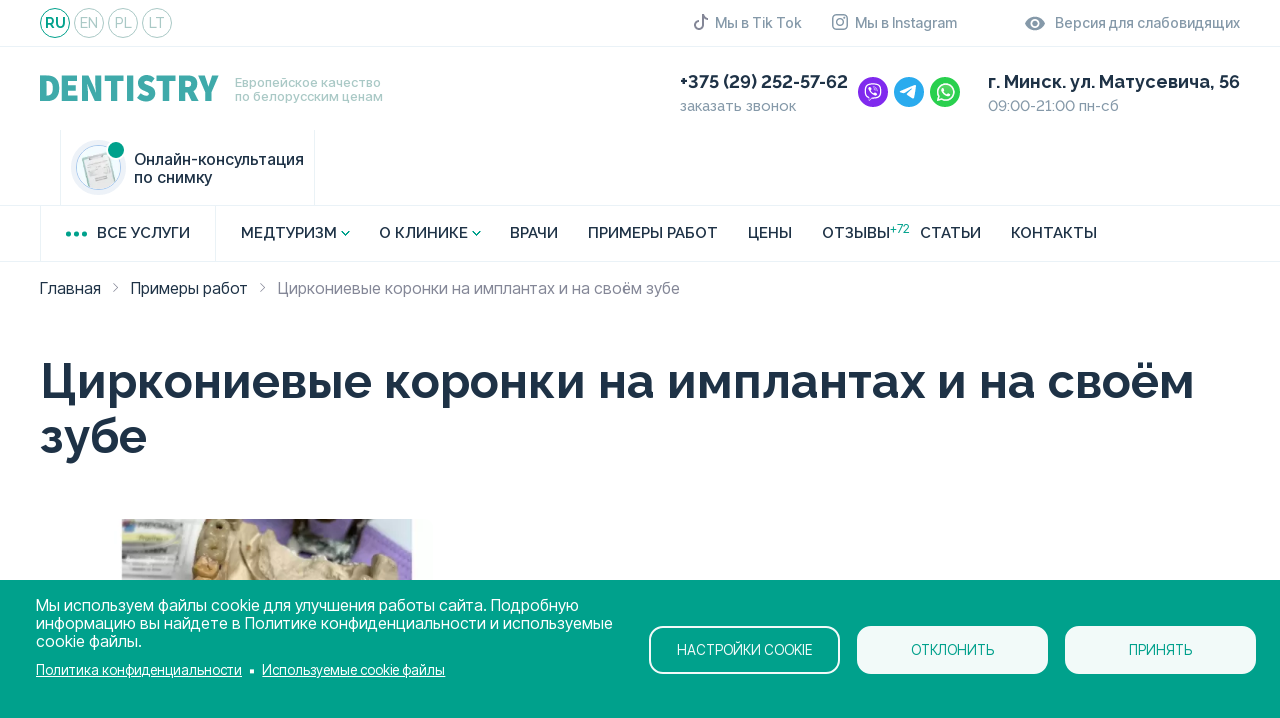

--- FILE ---
content_type: text/html; charset=UTF-8
request_url: https://dentistry.by/works/cirkonievye-koronki-na-implantakh-i-na-svoyom-zube
body_size: 28410
content:
<!DOCTYPE html>
<html lang="ru" dir="ltr" prefix="og: https://ogp.me/ns#">
  <head>
    <meta charset="utf-8" />
<noscript><style>form.antibot * :not(.antibot-message) { display: none !important; }</style>
</noscript><meta name="description" content="Стоматолог-терапевт-ортопед Бернович А.Д.Циркониевые коронки на имплантах и на своём зубе" />
<link rel="canonical" href="https://dentistry.by/works/cirkonievye-koronki-na-implantakh-i-na-svoyom-zube" />
<meta property="og:site_name" content="Dentistry.by" />
<meta property="og:url" content="https://dentistry.by/works/cirkonievye-koronki-na-implantakh-i-na-svoyom-zube" />
<meta property="og:title" content="Циркониевые коронки на имплантах и на своём зубе" />
<meta property="og:description" content="Циркониевые коронки на имплантах и на своём зубе в Минске." />
<meta property="og:image" content="https://dentistry.by/themes/dentistry/images/social.jpg" />
<meta property="og:image:url" content="https://dentistry.by/themes/dentistry/images/social.jpg" />
<meta name="Generator" content="Drupal 10 (https://www.drupal.org)" />
<meta name="MobileOptimized" content="width" />
<meta name="HandheldFriendly" content="true" />
<meta name="viewport" content="width=device-width, initial-scale=1.0" />
<script type="application/ld+json">{
    "@context": "https://schema.org",
    "@type": "BreadcrumbList",
    "itemListElement": [
        {
            "@type": "ListItem",
            "position": 1,
            "name": "Главная",
            "item": "https://dentistry.by/"
        },
        {
            "@type": "ListItem",
            "position": 2,
            "name": "Примеры работ",
            "item": "https://dentistry.by/works"
        },
        {
            "@type": "ListItem",
            "position": 3,
            "name": "Циркониевые коронки на имплантах и на своём зубе"
        }
    ]
}</script>
<link rel="icon" href="/sites/default/files/favicon.svg" type="image/svg+xml" />

    <title>Циркониевые коронки на имплантах и на своём зубе | Dentistry</title>
        <link rel="icon" type="image/png" href="/favicon.png">
      <link href="https://fonts.googleapis.com/css2?family=Inter+Tight:wght@400;500&family=Raleway:wght@300;400;500;600;700&display=swap"
            rel="stylesheet">
    <link rel="stylesheet" media="all" href="/sites/default/files/css/css_HBg_scZa_AwNUXOC7kBq3gTd9UfbD8yk-lZ9TO7p9-8.css?delta=0&amp;language=ru&amp;theme=dentistry&amp;include=[base64]" />
<link rel="stylesheet" media="all" href="/sites/default/files/css/css_rORIcFzWXwxCnOzwo0UGjMWeZctoMhQ7cQ2VKvnG9Ko.css?delta=1&amp;language=ru&amp;theme=dentistry&amp;include=[base64]" />

    <script type="application/json" data-drupal-selector="drupal-settings-json">{"path":{"baseUrl":"\/","pathPrefix":"","currentPath":"node\/148","currentPathIsAdmin":false,"isFront":false,"currentLanguage":"ru"},"pluralDelimiter":"\u0003","suppressDeprecationErrors":true,"ajaxPageState":{"libraries":"[base64]","theme":"dentistry","theme_token":null},"ajaxTrustedUrl":{"form_action_p_pvdeGsVG5zNF_XLGPTvYSKCf43t8qZYSwcfZl2uzM":true,"\/works\/cirkonievye-koronki-na-implantakh-i-na-svoyom-zube?ajax_form=1":true},"antibot":{"forms":{"webform-submission-poluchite-konsultaciyu-node-148-add-form":{"id":"webform-submission-poluchite-konsultaciyu-node-148-add-form","key":"8fDOouVu0qgjWP6tzQos6QxLDh5M1LRa_7fS0tJp7ZZ"}}},"ajax":{"edit-actions-submit":{"callback":"::submitAjaxForm","event":"click","effect":"fade","speed":500,"progress":{"type":"throbber","message":""},"disable-refocus":true,"url":"\/works\/cirkonievye-koronki-na-implantakh-i-na-svoyom-zube?ajax_form=1","httpMethod":"POST","dialogType":"ajax","submit":{"_triggering_element_name":"op","_triggering_element_value":"\u041e\u0442\u043f\u0440\u0430\u0432\u0438\u0442\u044c \u0437\u0430\u044f\u0432\u043a\u0443"}}},"cookies":{"cookiesjsr":{"config":{"cookie":{"name":"cookiesjsr","expires":31536000000,"domain":"","sameSite":"Lax","secure":false},"library":{"libBasePath":"\/libraries\/cookiesjsr\/dist","libPath":"\/libraries\/cookiesjsr\/dist\/cookiesjsr.min.js","scrollLimit":0},"callback":{"method":"post","url":"\/cookies\/consent\/callback.json","headers":[]},"interface":{"openSettingsHash":"#editCookieSettings","showDenyAll":true,"denyAllOnLayerClose":false,"settingsAsLink":false,"availableLangs":["ru"],"defaultLang":"ru","groupConsent":false,"cookieDocs":true}},"services":{"functional":{"id":"functional","services":[{"key":"functional","type":"functional","name":"\u041e\u0431\u044f\u0437\u0430\u0442\u0435\u043b\u044c\u043d\u044b\u0435","info":{"value":"\u003Ctable\u003E\r\n\t\u003Cthead\u003E\r\n\t\t\u003Ctr\u003E\r\n\t\t\t\u003Cth width=\u002215%\u0022\u003ECookie name\u003C\/th\u003E\r\n\t\t\t\u003Cth width=\u002215%\u0022\u003EDefault expiration time\u003C\/th\u003E\r\n\t\t\t\u003Cth\u003EDescription\u003C\/th\u003E\r\n\t\t\u003C\/tr\u003E\r\n\t\u003C\/thead\u003E\r\n\t\u003Ctbody\u003E\r\n\t\t\u003Ctr\u003E\r\n\t\t\t\u003Ctd\u003E\u003Ccode dir=\u0022ltr\u0022 translate=\u0022no\u0022\u003ESSESS\u0026lt;ID\u0026gt;\u003C\/code\u003E\u003C\/td\u003E\r\n\t\t\t\u003Ctd\u003E1 month\u003C\/td\u003E\r\n\t\t\t\u003Ctd\u003EIf you are logged in to this website, a session cookie is required to identify and connect your browser to your user account in the server backend of this website.\u003C\/td\u003E\r\n\t\t\u003C\/tr\u003E\r\n\t\t\u003Ctr\u003E\r\n\t\t\t\u003Ctd\u003E\u003Ccode dir=\u0022ltr\u0022 translate=\u0022no\u0022\u003Ecookiesjsr\u003C\/code\u003E\u003C\/td\u003E\r\n\t\t\t\u003Ctd\u003E1 year\u003C\/td\u003E\r\n\t\t\t\u003Ctd\u003EWhen you visited this website for the first time, you were asked for your permission to use several services (including those from third parties) that require data to be saved in your browser (cookies, local storage). Your decisions about each service (allow, deny) are stored in this cookie and are reused each time you visit this website.\u003C\/td\u003E\r\n\t\t\u003C\/tr\u003E\r\n\t\u003C\/tbody\u003E\r\n\u003C\/table\u003E\r\n","format":"full_html"},"uri":"","needConsent":false}],"weight":1},"marketing":{"id":"marketing","services":[{"key":"gtag","type":"marketing","name":"Google Tag Manager","info":{"value":"","format":"full_html"},"uri":"https:\/\/tagmanager.google.com\/","needConsent":false}],"weight":20}},"translation":{"_core":{"default_config_hash":"S5qrJju_o31uC1fwXosZ8Nlja2Wps6Gn0mMCAebY1Zw"},"langcode":"ru","bannerText":"\u041c\u044b \u0438\u0441\u043f\u043e\u043b\u044c\u0437\u0443\u0435\u043c \u0444\u0430\u0439\u043b\u044b cookie \u0434\u043b\u044f \u0443\u043b\u0443\u0447\u0448\u0435\u043d\u0438\u044f \u0440\u0430\u0431\u043e\u0442\u044b \u0441\u0430\u0439\u0442\u0430. \u041f\u043e\u0434\u0440\u043e\u0431\u043d\u0443\u044e \u0438\u043d\u0444\u043e\u0440\u043c\u0430\u0446\u0438\u044e \u0432\u044b \u043d\u0430\u0439\u0434\u0435\u0442\u0435 \u0432 \u041f\u043e\u043b\u0438\u0442\u0438\u043a\u0435 \u043a\u043e\u043d\u0444\u0438\u0434\u0435\u043d\u0446\u0438\u0430\u043b\u044c\u043d\u043e\u0441\u0442\u0438 \u0438 \u0438\u0441\u043f\u043e\u043b\u044c\u0437\u0443\u0435\u043c\u044b\u0435 \u0441\u043e\u043ekie \u0444\u0430\u0439\u043b\u044b.","privacyPolicy":"\u041f\u043e\u043b\u0438\u0442\u0438\u043a\u0430 \u043a\u043e\u043d\u0444\u0438\u0434\u0435\u043d\u0446\u0438\u0430\u043b\u044c\u043d\u043e\u0441\u0442\u0438","privacyUri":"\/privacy_policy","imprint":"Imprint","imprintUri":"","cookieDocs":"\u0418\u0441\u043f\u043e\u043b\u044c\u0437\u0443\u0435\u043c\u044b\u0435 \u0441\u043e\u043ekie \u0444\u0430\u0439\u043b\u044b","cookieDocsUri":"\/cookies\/documentation","officialWebsite":"Official website","denyAll":"\u041e\u0442\u043a\u043b\u043e\u043d\u0438\u0442\u044c","alwaysActive":"\u0412\u0441\u0435\u0433\u0434\u0430 \u0430\u043a\u0442\u0438\u0432\u043d\u043e","settings":"\u041d\u0430\u0441\u0442\u0440\u043e\u0439\u043a\u0438 cookie","acceptAll":"\u041f\u0440\u0438\u043d\u044f\u0442\u044c","requiredCookies":"\u041e\u0431\u044f\u0437\u0430\u0442\u0435\u043b\u044c\u043d\u044b\u0435 cookie","cookieSettings":"\u041d\u0430\u0441\u0442\u0440\u043e\u0439\u043a\u0438 cookie","close":"\u0417\u0430\u043a\u0440\u044b\u0442\u044c","readMore":"\u041f\u043e\u0434\u0440\u043e\u0431\u043d\u0435\u0435","allowed":"\u0420\u0430\u0437\u0440\u0435\u0448\u0435\u043d\u043e","denied":"\u0417\u0430\u043f\u0440\u0435\u0449\u0435\u043d\u043e","settingsAllServices":"","saveSettings":"\u0421\u043e\u0445\u0440\u0430\u043d\u0438\u0442\u044c","default_langcode":"en","disclaimerText":"All cookie information is subject to change by the service providers. We update this information regularly.","disclaimerTextPosition":"above","processorDetailsLabel":"Processor Company Details","processorLabel":"\u041a\u043e\u043c\u043f\u0430\u043d\u0438\u044f","processorWebsiteUrlLabel":"Company Website","processorPrivacyPolicyUrlLabel":"Company Privacy Policy","processorCookiePolicyUrlLabel":"Company Cookie Policy","processorContactLabel":"Data Protection Contact Details","placeholderAcceptAllText":"\u041f\u0440\u0438\u043d\u044f\u0442\u044c \u0432\u0441\u0435 cookie","functional":{"title":"\u0424\u0443\u043d\u043a\u0446\u0438\u043e\u043d\u0430\u043b\u044c\u043d\u044b\u0435","details":"\u0424\u0430\u0439\u043b\u044b cookie \u2014 \u044d\u0442\u043e \u043d\u0435\u0431\u043e\u043b\u044c\u0448\u0438\u0435 \u0442\u0435\u043a\u0441\u0442\u043e\u0432\u044b\u0435 \u0444\u0430\u0439\u043b\u044b, \u043a\u043e\u0442\u043e\u0440\u044b\u0435 \u0432\u0430\u0448 \u0431\u0440\u0430\u0443\u0437\u0435\u0440 \u0440\u0430\u0437\u043c\u0435\u0449\u0430\u0435\u0442 \u043d\u0430 \u0432\u0430\u0448\u0435\u043c \u0443\u0441\u0442\u0440\u043e\u0439\u0441\u0442\u0432\u0435 \u0434\u043b\u044f \u0445\u0440\u0430\u043d\u0435\u043d\u0438\u044f \u043e\u043f\u0440\u0435\u0434\u0435\u043b\u0435\u043d\u043d\u043e\u0439 \u0438\u043d\u0444\u043e\u0440\u043c\u0430\u0446\u0438\u0438. \u0418\u0441\u043f\u043e\u043b\u044c\u0437\u0443\u044f \u0438\u043d\u0444\u043e\u0440\u043c\u0430\u0446\u0438\u044e, \u043a\u043e\u0442\u043e\u0440\u0430\u044f \u0441\u043e\u0445\u0440\u0430\u043d\u044f\u0435\u0442\u0441\u044f \u0438 \u0432\u043e\u0437\u0432\u0440\u0430\u0449\u0430\u0435\u0442\u0441\u044f, \u0432\u0435\u0431-\u0441\u0430\u0439\u0442 \u043c\u043e\u0436\u0435\u0442 \u0440\u0430\u0441\u043f\u043e\u0437\u043d\u0430\u0442\u044c, \u0447\u0442\u043e \u0432\u044b \u0440\u0430\u043d\u0435\u0435 \u0437\u0430\u0445\u043e\u0434\u0438\u043b\u0438 \u043d\u0430 \u043d\u0435\u0433\u043e \u0438 \u043f\u043e\u0441\u0435\u0449\u0430\u043b\u0438 \u0435\u0433\u043e \u0441 \u043f\u043e\u043c\u043e\u0449\u044c\u044e \u0431\u0440\u0430\u0443\u0437\u0435\u0440\u0430 \u043d\u0430 \u0441\u0432\u043e\u0435\u043c \u043a\u043e\u043d\u0435\u0447\u043d\u043e\u043c \u0443\u0441\u0442\u0440\u043e\u0439\u0441\u0442\u0432\u0435. \u041c\u044b \u0438\u0441\u043f\u043e\u043b\u044c\u0437\u0443\u0435\u043c \u044d\u0442\u0443 \u0438\u043d\u0444\u043e\u0440\u043c\u0430\u0446\u0438\u044e \u0434\u043b\u044f \u043e\u043f\u0442\u0438\u043c\u0430\u043b\u044c\u043d\u043e\u0433\u043e \u0440\u0430\u0437\u043c\u0435\u0449\u0435\u043d\u0438\u044f \u0438 \u043e\u0442\u043e\u0431\u0440\u0430\u0436\u0435\u043d\u0438\u044f \u0432\u0435\u0431-\u0441\u0430\u0439\u0442\u0430 \u0432 \u0441\u043e\u043e\u0442\u0432\u0435\u0442\u0441\u0442\u0432\u0438\u0438 \u0441 \u0432\u0430\u0448\u0438\u043c\u0438 \u043f\u0440\u0435\u0434\u043f\u043e\u0447\u0442\u0435\u043d\u0438\u044f\u043c\u0438. \u0412 \u0440\u0430\u043c\u043a\u0430\u0445 \u044d\u0442\u043e\u0433\u043e \u043f\u0440\u043e\u0446\u0435\u0441\u0441\u0430 \u043d\u0430 \u0432\u0430\u0448\u0435\u043c \u0443\u0441\u0442\u0440\u043e\u0439\u0441\u0442\u0432\u0435 \u0438\u0434\u0435\u043d\u0442\u0438\u0444\u0438\u0446\u0438\u0440\u0443\u0435\u0442\u0441\u044f \u0442\u043e\u043b\u044c\u043a\u043e \u0441\u0430\u043c \u0444\u0430\u0439\u043b cookie. \u041f\u0435\u0440\u0441\u043e\u043d\u0430\u043b\u044c\u043d\u044b\u0435 \u0434\u0430\u043d\u043d\u044b\u0435 \u0441\u043e\u0445\u0440\u0430\u043d\u044f\u044e\u0442\u0441\u044f \u0442\u043e\u043b\u044c\u043a\u043e \u043f\u043e\u0441\u043b\u0435 \u0432\u0430\u0448\u0435\u0433\u043e \u044f\u0432\u043d\u043e\u0433\u043e \u0441\u043e\u0433\u043b\u0430\u0441\u0438\u044f \u0438\u043b\u0438 \u0432 \u0442\u0435\u0445 \u0441\u043b\u0443\u0447\u0430\u044f\u0445, \u043a\u043e\u0433\u0434\u0430 \u044d\u0442\u043e \u0430\u0431\u0441\u043e\u043b\u044e\u0442\u043d\u043e \u043d\u0435\u043e\u0431\u0445\u043e\u0434\u0438\u043c\u043e \u0434\u043b\u044f \u0438\u0441\u043f\u043e\u043b\u044c\u0437\u043e\u0432\u0430\u043d\u0438\u044f \u0443\u0441\u043b\u0443\u0433\u0438, \u043f\u0440\u0435\u0434\u043e\u0441\u0442\u0430\u0432\u043b\u044f\u0435\u043c\u043e\u0439 \u043d\u0430\u043c\u0438 \u0438 \u043a \u043a\u043e\u0442\u043e\u0440\u043e\u0439 \u0432\u044b \u0438\u043c\u0435\u0435\u0442\u0435 \u0434\u043e\u0441\u0442\u0443\u043f."},"marketing":{"title":"\u041c\u0430\u0440\u043a\u0435\u0442\u0438\u043d\u0433","details":"\u0418\u043d\u0441\u0442\u0440\u0443\u043c\u0435\u043d\u0442\u044b \u043a\u043e\u043c\u043c\u0443\u043d\u0438\u043a\u0430\u0446\u0438\u0438 \u0438 \u043c\u0430\u0440\u043a\u0435\u0442\u0438\u043d\u0433\u0430 \u0441 \u043a\u043b\u0438\u0435\u043d\u0442\u0430\u043c\u0438."}}},"cookiesTexts":{"_core":{"default_config_hash":"S5qrJju_o31uC1fwXosZ8Nlja2Wps6Gn0mMCAebY1Zw"},"langcode":"ru","bannerText":"\u041c\u044b \u0438\u0441\u043f\u043e\u043b\u044c\u0437\u0443\u0435\u043c \u0444\u0430\u0439\u043b\u044b cookie \u0434\u043b\u044f \u0443\u043b\u0443\u0447\u0448\u0435\u043d\u0438\u044f \u0440\u0430\u0431\u043e\u0442\u044b \u0441\u0430\u0439\u0442\u0430. \u041f\u043e\u0434\u0440\u043e\u0431\u043d\u0443\u044e \u0438\u043d\u0444\u043e\u0440\u043c\u0430\u0446\u0438\u044e \u0432\u044b \u043d\u0430\u0439\u0434\u0435\u0442\u0435 \u0432 \u041f\u043e\u043b\u0438\u0442\u0438\u043a\u0435 \u043a\u043e\u043d\u0444\u0438\u0434\u0435\u043d\u0446\u0438\u0430\u043b\u044c\u043d\u043e\u0441\u0442\u0438 \u0438 \u0438\u0441\u043f\u043e\u043b\u044c\u0437\u0443\u0435\u043c\u044b\u0435 \u0441\u043e\u043ekie \u0444\u0430\u0439\u043b\u044b.","privacyPolicy":"\u041f\u043e\u043b\u0438\u0442\u0438\u043a\u0430 \u043a\u043e\u043d\u0444\u0438\u0434\u0435\u043d\u0446\u0438\u0430\u043b\u044c\u043d\u043e\u0441\u0442\u0438","privacyUri":"\/node\/107","imprint":"Imprint","imprintUri":"","cookieDocs":"\u0418\u0441\u043f\u043e\u043b\u044c\u0437\u0443\u0435\u043c\u044b\u0435 \u0441\u043e\u043ekie \u0444\u0430\u0439\u043b\u044b","cookieDocsUri":"\/cookies\/documentation","officialWebsite":"Official website","denyAll":"\u041e\u0442\u043a\u043b\u043e\u043d\u0438\u0442\u044c","alwaysActive":"\u0412\u0441\u0435\u0433\u0434\u0430 \u0430\u043a\u0442\u0438\u0432\u043d\u043e","settings":"\u041d\u0430\u0441\u0442\u0440\u043e\u0439\u043a\u0438 cookie","acceptAll":"\u041f\u0440\u0438\u043d\u044f\u0442\u044c","requiredCookies":"\u041e\u0431\u044f\u0437\u0430\u0442\u0435\u043b\u044c\u043d\u044b\u0435 cookie","cookieSettings":"\u041d\u0430\u0441\u0442\u0440\u043e\u0439\u043a\u0438 cookie","close":"\u0417\u0430\u043a\u0440\u044b\u0442\u044c","readMore":"\u041f\u043e\u0434\u0440\u043e\u0431\u043d\u0435\u0435","allowed":"\u0420\u0430\u0437\u0440\u0435\u0448\u0435\u043d\u043e","denied":"\u0417\u0430\u043f\u0440\u0435\u0449\u0435\u043d\u043e","settingsAllServices":"","saveSettings":"\u0421\u043e\u0445\u0440\u0430\u043d\u0438\u0442\u044c","default_langcode":"en","disclaimerText":"All cookie information is subject to change by the service providers. We update this information regularly.","disclaimerTextPosition":"above","processorDetailsLabel":"Processor Company Details","processorLabel":"\u041a\u043e\u043c\u043f\u0430\u043d\u0438\u044f","processorWebsiteUrlLabel":"Company Website","processorPrivacyPolicyUrlLabel":"Company Privacy Policy","processorCookiePolicyUrlLabel":"Company Cookie Policy","processorContactLabel":"Data Protection Contact Details","placeholderAcceptAllText":"\u041f\u0440\u0438\u043d\u044f\u0442\u044c \u0432\u0441\u0435 cookie"},"services":{"functional":{"uuid":"67402e02-f08d-434c-91c8-001b1671cb4e","langcode":"ru","status":true,"dependencies":[],"_core":{"default_config_hash":"SQkYKY9U6xYDPAOC32rgkrIzkd688kRsm9g25mWdcvM"},"id":"functional","label":"\u041e\u0431\u044f\u0437\u0430\u0442\u0435\u043b\u044c\u043d\u044b\u0435","group":"functional","info":{"value":"\u003Ctable\u003E\r\n\t\u003Cthead\u003E\r\n\t\t\u003Ctr\u003E\r\n\t\t\t\u003Cth width=\u002215%\u0022\u003ECookie name\u003C\/th\u003E\r\n\t\t\t\u003Cth width=\u002215%\u0022\u003EDefault expiration time\u003C\/th\u003E\r\n\t\t\t\u003Cth\u003EDescription\u003C\/th\u003E\r\n\t\t\u003C\/tr\u003E\r\n\t\u003C\/thead\u003E\r\n\t\u003Ctbody\u003E\r\n\t\t\u003Ctr\u003E\r\n\t\t\t\u003Ctd\u003E\u003Ccode dir=\u0022ltr\u0022 translate=\u0022no\u0022\u003ESSESS\u0026lt;ID\u0026gt;\u003C\/code\u003E\u003C\/td\u003E\r\n\t\t\t\u003Ctd\u003E1 month\u003C\/td\u003E\r\n\t\t\t\u003Ctd\u003EIf you are logged in to this website, a session cookie is required to identify and connect your browser to your user account in the server backend of this website.\u003C\/td\u003E\r\n\t\t\u003C\/tr\u003E\r\n\t\t\u003Ctr\u003E\r\n\t\t\t\u003Ctd\u003E\u003Ccode dir=\u0022ltr\u0022 translate=\u0022no\u0022\u003Ecookiesjsr\u003C\/code\u003E\u003C\/td\u003E\r\n\t\t\t\u003Ctd\u003E1 year\u003C\/td\u003E\r\n\t\t\t\u003Ctd\u003EWhen you visited this website for the first time, you were asked for your permission to use several services (including those from third parties) that require data to be saved in your browser (cookies, local storage). Your decisions about each service (allow, deny) are stored in this cookie and are reused each time you visit this website.\u003C\/td\u003E\r\n\t\t\u003C\/tr\u003E\r\n\t\u003C\/tbody\u003E\r\n\u003C\/table\u003E\r\n","format":"full_html"},"consentRequired":false,"purpose":"Essential functional cookies to provide general functionality","processor":"","processorContact":"","processorUrl":"","processorPrivacyPolicyUrl":"","processorCookiePolicyUrl":"","placeholderMainText":"This content is blocked because required functional cookies have not been accepted.","placeholderAcceptText":"Only accept required functional cookies."},"gtag":{"uuid":"413b5395-96b6-4dba-a078-7fcc8ef1d4cd","langcode":"ru","status":true,"dependencies":{"enforced":{"module":["cookies_gtag"]}},"_core":{"default_config_hash":"7HPZmYzvSh88UPC5m1t6aIhga2PFF3rTbm4CPqrEJ1I"},"id":"gtag","label":"Google Tag Manager","group":"marketing","info":{"value":"","format":"full_html"},"consentRequired":false,"purpose":"","processor":"","processorContact":"","processorUrl":"https:\/\/tagmanager.google.com\/","processorPrivacyPolicyUrl":"https:\/\/policies.google.com\/privacy","processorCookiePolicyUrl":"","placeholderMainText":"This content is blocked because Google Tag Manager cookies have not been accepted.","placeholderAcceptText":"Only accept Google Tag Manager cookies."}},"groups":{"functional":{"uuid":"5d41df6b-7982-4b39-a9db-f67545f7e53c","langcode":"ru","status":true,"dependencies":[],"_core":{"default_config_hash":"aHm4Q63Ge97tcktTa_qmUqJMir45iyGY2lEvvqPW68g"},"id":"functional","label":"\u0424\u0443\u043d\u043a\u0446\u0438\u043e\u043d\u0430\u043b\u044c\u043d\u044b\u0435","weight":1,"title":"\u0424\u0443\u043d\u043a\u0446\u0438\u043e\u043d\u0430\u043b\u044c\u043d\u044b\u0435","details":"\u0424\u0430\u0439\u043b\u044b cookie \u2014 \u044d\u0442\u043e \u043d\u0435\u0431\u043e\u043b\u044c\u0448\u0438\u0435 \u0442\u0435\u043a\u0441\u0442\u043e\u0432\u044b\u0435 \u0444\u0430\u0439\u043b\u044b, \u043a\u043e\u0442\u043e\u0440\u044b\u0435 \u0432\u0430\u0448 \u0431\u0440\u0430\u0443\u0437\u0435\u0440 \u0440\u0430\u0437\u043c\u0435\u0449\u0430\u0435\u0442 \u043d\u0430 \u0432\u0430\u0448\u0435\u043c \u0443\u0441\u0442\u0440\u043e\u0439\u0441\u0442\u0432\u0435 \u0434\u043b\u044f \u0445\u0440\u0430\u043d\u0435\u043d\u0438\u044f \u043e\u043f\u0440\u0435\u0434\u0435\u043b\u0435\u043d\u043d\u043e\u0439 \u0438\u043d\u0444\u043e\u0440\u043c\u0430\u0446\u0438\u0438. \u0418\u0441\u043f\u043e\u043b\u044c\u0437\u0443\u044f \u0438\u043d\u0444\u043e\u0440\u043c\u0430\u0446\u0438\u044e, \u043a\u043e\u0442\u043e\u0440\u0430\u044f \u0441\u043e\u0445\u0440\u0430\u043d\u044f\u0435\u0442\u0441\u044f \u0438 \u0432\u043e\u0437\u0432\u0440\u0430\u0449\u0430\u0435\u0442\u0441\u044f, \u0432\u0435\u0431-\u0441\u0430\u0439\u0442 \u043c\u043e\u0436\u0435\u0442 \u0440\u0430\u0441\u043f\u043e\u0437\u043d\u0430\u0442\u044c, \u0447\u0442\u043e \u0432\u044b \u0440\u0430\u043d\u0435\u0435 \u0437\u0430\u0445\u043e\u0434\u0438\u043b\u0438 \u043d\u0430 \u043d\u0435\u0433\u043e \u0438 \u043f\u043e\u0441\u0435\u0449\u0430\u043b\u0438 \u0435\u0433\u043e \u0441 \u043f\u043e\u043c\u043e\u0449\u044c\u044e \u0431\u0440\u0430\u0443\u0437\u0435\u0440\u0430 \u043d\u0430 \u0441\u0432\u043e\u0435\u043c \u043a\u043e\u043d\u0435\u0447\u043d\u043e\u043c \u0443\u0441\u0442\u0440\u043e\u0439\u0441\u0442\u0432\u0435. \u041c\u044b \u0438\u0441\u043f\u043e\u043b\u044c\u0437\u0443\u0435\u043c \u044d\u0442\u0443 \u0438\u043d\u0444\u043e\u0440\u043c\u0430\u0446\u0438\u044e \u0434\u043b\u044f \u043e\u043f\u0442\u0438\u043c\u0430\u043b\u044c\u043d\u043e\u0433\u043e \u0440\u0430\u0437\u043c\u0435\u0449\u0435\u043d\u0438\u044f \u0438 \u043e\u0442\u043e\u0431\u0440\u0430\u0436\u0435\u043d\u0438\u044f \u0432\u0435\u0431-\u0441\u0430\u0439\u0442\u0430 \u0432 \u0441\u043e\u043e\u0442\u0432\u0435\u0442\u0441\u0442\u0432\u0438\u0438 \u0441 \u0432\u0430\u0448\u0438\u043c\u0438 \u043f\u0440\u0435\u0434\u043f\u043e\u0447\u0442\u0435\u043d\u0438\u044f\u043c\u0438. \u0412 \u0440\u0430\u043c\u043a\u0430\u0445 \u044d\u0442\u043e\u0433\u043e \u043f\u0440\u043e\u0446\u0435\u0441\u0441\u0430 \u043d\u0430 \u0432\u0430\u0448\u0435\u043c \u0443\u0441\u0442\u0440\u043e\u0439\u0441\u0442\u0432\u0435 \u0438\u0434\u0435\u043d\u0442\u0438\u0444\u0438\u0446\u0438\u0440\u0443\u0435\u0442\u0441\u044f \u0442\u043e\u043b\u044c\u043a\u043e \u0441\u0430\u043c \u0444\u0430\u0439\u043b cookie. \u041f\u0435\u0440\u0441\u043e\u043d\u0430\u043b\u044c\u043d\u044b\u0435 \u0434\u0430\u043d\u043d\u044b\u0435 \u0441\u043e\u0445\u0440\u0430\u043d\u044f\u044e\u0442\u0441\u044f \u0442\u043e\u043b\u044c\u043a\u043e \u043f\u043e\u0441\u043b\u0435 \u0432\u0430\u0448\u0435\u0433\u043e \u044f\u0432\u043d\u043e\u0433\u043e \u0441\u043e\u0433\u043b\u0430\u0441\u0438\u044f \u0438\u043b\u0438 \u0432 \u0442\u0435\u0445 \u0441\u043b\u0443\u0447\u0430\u044f\u0445, \u043a\u043e\u0433\u0434\u0430 \u044d\u0442\u043e \u0430\u0431\u0441\u043e\u043b\u044e\u0442\u043d\u043e \u043d\u0435\u043e\u0431\u0445\u043e\u0434\u0438\u043c\u043e \u0434\u043b\u044f \u0438\u0441\u043f\u043e\u043b\u044c\u0437\u043e\u0432\u0430\u043d\u0438\u044f \u0443\u0441\u043b\u0443\u0433\u0438, \u043f\u0440\u0435\u0434\u043e\u0441\u0442\u0430\u0432\u043b\u044f\u0435\u043c\u043e\u0439 \u043d\u0430\u043c\u0438 \u0438 \u043a \u043a\u043e\u0442\u043e\u0440\u043e\u0439 \u0432\u044b \u0438\u043c\u0435\u0435\u0442\u0435 \u0434\u043e\u0441\u0442\u0443\u043f."},"marketing":{"uuid":"a8d502fd-20d4-40b8-a0d1-31d9caae8393","langcode":"ru","status":true,"dependencies":[],"_core":{"default_config_hash":"JkP6try0AxX_f4RpFEletep5NHSlVB1BbGw0snW4MO8"},"id":"marketing","label":"\u041c\u0430\u0440\u043a\u0435\u0442\u0438\u043d\u0433","weight":20,"title":"\u041c\u0430\u0440\u043a\u0435\u0442\u0438\u043d\u0433","details":"\u0418\u043d\u0441\u0442\u0440\u0443\u043c\u0435\u043d\u0442\u044b \u043a\u043e\u043c\u043c\u0443\u043d\u0438\u043a\u0430\u0446\u0438\u0438 \u0438 \u043c\u0430\u0440\u043a\u0435\u0442\u0438\u043d\u0433\u0430 \u0441 \u043a\u043b\u0438\u0435\u043d\u0442\u0430\u043c\u0438."},"performance":{"uuid":"e0a5434c-930f-4ec0-9e10-1d8508df8970","langcode":"ru","status":true,"dependencies":[],"_core":{"default_config_hash":"Jv3uIJviBj7D282Qu1ZpEQwuOEb3lCcDvx-XVHeOJpw"},"id":"performance","label":"\u041f\u0440\u043e\u0438\u0437\u0432\u043e\u0434\u0438\u0442\u0435\u043b\u044c\u043d\u043e\u0441\u0442\u044c","weight":30,"title":"Performance Cookies","details":"Performance cookies collect aggregated information about how our website is used. The purpose of this is to improve its attractiveness, content and functionality. These cookies help us to determine whether, how often and for how long particular sub-pages of our website are accessed and which content users are particularly interested in. Search terms, country, region and (where applicable) the city from which the website is accessed are also recorded, as is the proportion of mobile devices that are used to access the website. We use this information to compile statistical reports that help us tailor the content of our website to your needs and optimize our offer."},"social":{"uuid":"e0109cf9-f300-473e-8d40-d4ff0763a461","langcode":"ru","status":true,"dependencies":[],"_core":{"default_config_hash":"w9uS0Ktbh58ffWxW1ue_MKgB_he6iZPMx2Pc6tN4K4o"},"id":"social","label":"Social Plugins","weight":20,"title":"Social Plugins","details":"Social media widgets provide additional content originally published on third party platforms."},"tracking":{"uuid":"0df08074-d4bc-478e-8161-17ad8f1c6602","langcode":"ru","status":true,"dependencies":[],"_core":{"default_config_hash":"_gYDe3qoEc6L5uYR6zhu5V-3ARLlyis9gl1diq7Tnf4"},"id":"tracking","label":"Tracking","weight":10,"title":"Tracking cookies","details":"Marketing cookies come from external advertising companies (\u0022third-party cookies\u0022) and are used to collect information about the websites visited by the user. The purpose of this is to create and display target group-oriented content and advertising for the user."},"video":{"uuid":"92d16cee-84a8-4fdb-95d7-44a82d0581b8","langcode":"ru","status":true,"dependencies":[],"_core":{"default_config_hash":"w1WnCmP2Xfgx24xbx5u9T27XLF_ZFw5R0MlO-eDDPpQ"},"id":"video","label":"Videos","weight":40,"title":"\u0412\u0438\u0434\u0435\u043e","details":"Video sharing services help to add rich media on the site and increase its visibility."}}},"user":{"uid":0,"permissionsHash":"3517d981b8f69cb42bd05b2e7931b8f2da1461c37a29cf5040b54536374fae8c"}}</script>
<script src="/sites/default/files/js/js_k32944sKBf-XzrX9xfYNoIeN0y7VGF8YmI8Zy3yUxtQ.js?scope=header&amp;delta=0&amp;language=ru&amp;theme=dentistry&amp;include=eJyFjFkOwjAMRC9U2UdCLh2ihCzCNktvT6IWfirEzzxrFkv1ODdn2UiXpmU6t3aNMN6ZTD_WKbgEHtIdBcfq0CqZ0u0OXbf5gv7MXFf-XtMT88h4J0mS18FERukLWuASs5HJA39L3kLIv2sFZhKO-ZA3B9FinA"></script>
<script src="/modules/contrib/cookies/js/cookiesjsr.conf.js?v=10.5.4" defer></script>
<script src="/libraries/cookiesjsr/dist/cookiesjsr-preloader.min.js?v=10.5.4" defer></script>

        <!-- Google Tag Manager -->
        <script>(function(w,d,s,l,i){w[l]=w[l]||[];w[l].push({'gtm.start':
                    new Date().getTime(),event:'gtm.js'});var f=d.getElementsByTagName(s)[0],
                  j=d.createElement(s),dl=l!='dataLayer'?'&l='+l:'';j.async=true;j.src=
                  'https://www.googletagmanager.com/gtm.js?id='+i+dl;f.parentNode.insertBefore(j,f);
          })(window,document,'script','dataLayer','GTM-5PC2H8B');</script>
        <!-- End Google Tag Manager -->
  </head>
  <body class="node-148 path-node page-node-type-primer-raboty">
    <!-- Google Tag Manager (noscript) -->
    <noscript><iframe src="https://www.googletagmanager.com/ns.html?id=GTM-5PC2H8B"
                      height="0" width="0" style="display:none;visibility:hidden"></iframe></noscript>
    <!-- End Google Tag Manager (noscript) -->
        <a href="#main-content" class="visually-hidden focusable skip-link">
      Перейти к основному содержанию
    </a>
    
      <div class="dialog-off-canvas-main-canvas" data-off-canvas-main-canvas>
    <div class="layout-container">

  <header class="header">
        <div class="header__socrow">
      <div class="container">
          <div class="region region-header-lang">
    <div id="block-dentistry-gtranslate" class="block block-gtranslate block-gtranslate-block">
  
    
      
<div class="gtranslate_wrapper"></div><script>window.gtranslateSettings = {"switcher_horizontal_position":"left","switcher_vertical_position":"bottom","horizontal_position":"inline","vertical_position":"inline","float_switcher_open_direction":"top","switcher_open_direction":"bottom","default_language":"ru","native_language_names":0,"detect_browser_language":0,"add_new_line":1,"select_language_label":"Select Language","flag_size":32,"flag_style":"2d","globe_size":60,"alt_flags":[],"wrapper_selector":".gtranslate_wrapper","url_structure":"none","custom_domains":null,"languages":["en","pl","ru","lt"],"custom_css":""};</script><script>(function(){var js = document.createElement('script');js.setAttribute('src', 'https://cdn.gtranslate.net/widgets/latest/lc.js');js.setAttribute('data-gt-orig-url', '/works/cirkonievye-koronki-na-implantakh-i-na-svoyom-zube');js.setAttribute('data-gt-orig-domain', 'dentistry.by');document.body.appendChild(js);})();</script>
  </div>

  </div>

        <div class="header__socials">
                      <a href="https://www.tiktok.com/@dentistry.by" target="_blank" class="header__socials__item">
                    <span class="header__socials__item__icon"><svg width="14" height="16" viewBox="0 0 14 16"
                                                                   fill="#848797" xmlns="http://www.w3.org/2000/svg">
<path
  d="M8 0H9.98C10.124 0.715 10.52 1.617 11.215 2.512C11.895 3.389 12.797 4 14 4V6C12.247 6 10.93 5.186 10 4.171V11C10 11.9889 9.70676 12.9556 9.15735 13.7779C8.60794 14.6001 7.82705 15.241 6.91342 15.6194C5.99979 15.9978 4.99446 16.0969 4.02455 15.9039C3.05465 15.711 2.16373 15.2348 1.46447 14.5355C0.765206 13.8363 0.289002 12.9454 0.0960759 11.9755C-0.0968503 11.0055 0.00216642 10.0002 0.380605 9.08658C0.759043 8.17295 1.39991 7.39206 2.22215 6.84265C3.0444 6.29324 4.0111 6 5 6V8C4.40666 8 3.82664 8.17595 3.33329 8.50559C2.83994 8.83524 2.45543 9.30377 2.22836 9.85195C2.0013 10.4001 1.94189 11.0033 2.05765 11.5853C2.1734 12.1672 2.45912 12.7018 2.87868 13.1213C3.29824 13.5409 3.83279 13.8266 4.41473 13.9424C4.99667 14.0581 5.59987 13.9987 6.14805 13.7716C6.69623 13.5446 7.16477 13.1601 7.49441 12.6667C7.82406 12.1734 8 11.5933 8 11V0Z"/>
</svg>
</span>
              Мы в Tik Tok</a>
                                <a href="https://www.instagram.com/dentistry.by/" target="_blank" class="header__socials__item">
                    <span class="header__socials__item__icon">
                    <svg width="16" height="16" viewBox="0 0 16 16" fill="#8599A9" xmlns="http://www.w3.org/2000/svg">
                        <path
                          d="M11.5844 0H4.4153C1.98071 0 0 1.9808 0 4.4154V11.5845C0 14.0192 1.98071 15.9999 4.4153 15.9999H11.5844C14.0192 15.9999 15.9999 14.0191 15.9999 11.5845V4.4154C16 1.9808 14.0192 0 11.5844 0ZM14.5804 11.5845C14.5804 13.2364 13.2364 14.5803 11.5845 14.5803H4.4153C2.76347 14.5804 1.41959 13.2364 1.41959 11.5845V4.4154C1.41959 2.76356 2.76347 1.41959 4.4153 1.41959H11.5844C13.2363 1.41959 14.5803 2.76356 14.5803 4.4154V11.5845H14.5804Z"/>
                        <path
                          d="M7.99777 3.87744C5.72444 3.87744 3.875 5.72688 3.875 8.00021C3.875 10.2734 5.72444 12.1228 7.99777 12.1228C10.2711 12.1228 12.1205 10.2734 12.1205 8.00021C12.1205 5.72688 10.2711 3.87744 7.99777 3.87744ZM7.99777 10.7031C6.5073 10.7031 5.29459 9.49059 5.29459 8.00012C5.29459 6.50955 6.5072 5.29694 7.99777 5.29694C9.48834 5.29694 10.701 6.50955 10.701 8.00012C10.701 9.49059 9.48824 10.7031 7.99777 10.7031Z"/>
                        <path
                          d="M12.2949 2.67383C12.0214 2.67383 11.7527 2.78456 11.5596 2.97857C11.3655 3.17163 11.2539 3.44041 11.2539 3.71486C11.2539 3.98846 11.3656 4.25714 11.5596 4.45115C11.7527 4.64422 12.0214 4.75589 12.2949 4.75589C12.5694 4.75589 12.8372 4.64422 13.0312 4.45115C13.2252 4.25714 13.336 3.98837 13.336 3.71486C13.336 3.44041 13.2252 3.17163 13.0312 2.97857C12.8382 2.78456 12.5694 2.67383 12.2949 2.67383Z"/>
                    </svg>
                    </span>
              Мы в Instagram</a>
                  </div>
          <div class="region region-header-top">
    <div class="visually-impaired-module-special block block-visually-impaired-module block-visually-impaired-block" data-drupal-selector="visually-impaired-module-special" id="block-dentistry-visuallyimpairedblock">
  
    
      <form action="/works/cirkonievye-koronki-na-implantakh-i-na-svoyom-zube" method="post" id="visually-impaired-module-special" accept-charset="UTF-8">
  <input itemprop="copy" data-drupal-selector="edit-visually-impaired-block" class="vi-special-block-text button js-form-submit form-submit" type="submit" id="edit-visually-impaired-block" name="op" value="Версия для слабовидящих" />
<input autocomplete="off" data-drupal-selector="form-har-yaru2rmndnbggmnbkugbrg6lij60uphess3nlay" type="hidden" name="form_build_id" value="form-Har_YARU2rmnDnBGgMNbKugBRG6LIJ60uPHESs3NLAY" />
<input data-drupal-selector="edit-visually-impaired-module-special" type="hidden" name="form_id" value="visually_impaired_module_special" />

</form>

  </div>

  </div>

      </div>
    </div>
    <div class="header__main">
      <div class="container">

            <div id="block-dentistry-site-branding" class="block block-system block-system-branding-block header__logo">
          <a href="/" rel="home" class="header__logo__img">
        <img src="/themes/dentistry/logo.svg" alt="Главная"/>
      </a>
              <div class="header__logo__slogan">Европейское качество по белорусским ценам</div>
    </div>




        <div class="header__contacts">
          <div class="header__contacts__item">
                          <a href="tel:+375292525762" class="header__contacts__top">+375 (29) 252-57-62</a>
                        <a href="#" class="header__contacts__min openmodal" data-modal="#sideModal">заказать звонок</a>
          </div>
          <div class="header__contacts__messengers">
                          <a href="viber://chat?number=%2B375292525762" class="messenger_link messenger_link__viber">
                <svg width="18" height="18" viewBox="0 0 18 18" fill="white" xmlns="http://www.w3.org/2000/svg">
                  <path
                    d="M8.56282 0.252546C7.15844 0.2695 4.13914 0.500281 2.45039 2.04958C1.19422 3.29427 0.755628 5.1345 0.704221 7.41005C0.661565 9.67739 0.610159 13.9354 4.71446 15.0947V16.8606C4.71446 16.8606 4.68875 17.5672 5.15578 17.7121C5.7311 17.8942 6.05867 17.3506 6.60555 16.7665L7.62547 15.6132C10.4337 15.8467 12.5845 15.3086 12.8323 15.2287C13.4021 15.0466 16.6117 14.6365 17.1362 10.3779C17.6743 5.97997 16.8742 3.20895 15.4299 1.95552H15.4212C14.9853 1.55411 13.2337 0.277703 9.32024 0.263484C9.32024 0.263484 9.02985 0.243796 8.56282 0.252V0.252546ZM8.61094 1.48903C9.00961 1.4863 9.25188 1.50325 9.25188 1.50325C12.5643 1.512 14.1453 2.50895 14.5183 2.84473C15.7345 3.88708 16.3613 6.3852 15.9024 10.0569C15.4666 13.6171 12.8634 13.8424 12.3816 13.9961C12.1766 14.0617 10.2822 14.5287 7.89563 14.375C7.89563 14.375 6.11828 16.5199 5.56266 17.0722C5.47461 17.169 5.3718 17.1975 5.30617 17.1833C5.21211 17.1603 5.18367 17.0438 5.18914 16.8841L5.2061 13.9534C1.72524 12.9909 1.93032 9.35911 1.9675 7.462C2.01016 5.56489 2.36617 4.01286 3.42602 2.96177C4.85281 1.67169 7.41657 1.49778 8.60985 1.48903H8.61094ZM8.87344 3.38559C8.84479 3.3853 8.81637 3.39069 8.78981 3.40144C8.76325 3.41218 8.73908 3.42808 8.7187 3.44821C8.69831 3.46834 8.68211 3.49231 8.67103 3.51873C8.65995 3.54515 8.65421 3.57351 8.65414 3.60216C8.65414 3.72466 8.75367 3.82145 8.87344 3.82145C9.41567 3.81114 9.95457 3.90828 10.4591 4.10726C10.9636 4.30625 11.4237 4.60314 11.8129 4.98083C12.6075 5.75247 12.9947 6.78934 13.0095 8.14505C13.0095 8.26481 13.1063 8.36434 13.2288 8.36434V8.35559C13.2865 8.35574 13.3419 8.33306 13.383 8.29249C13.4241 8.25192 13.4475 8.19676 13.448 8.13903C13.4746 7.50091 13.3711 6.86405 13.1439 6.26717C12.9167 5.67028 12.5704 5.12584 12.1263 4.66692C11.2605 3.82091 10.1635 3.38505 8.87344 3.38505V3.38559ZM5.99086 3.88708C5.83607 3.86446 5.6782 3.89553 5.54352 3.97512H5.53203C5.21936 4.1584 4.9377 4.39005 4.6975 4.66145C4.49789 4.89223 4.38961 5.12575 4.36117 5.35052C4.34422 5.4845 4.35571 5.61848 4.39563 5.74645L4.40985 5.7552C4.63461 6.41583 4.92828 7.0513 5.28703 7.64958C5.74916 8.4901 6.31787 9.26744 6.97907 9.96231L6.99875 9.99075L7.02992 10.0137L7.04961 10.0367L7.07258 10.0564C7.76997 10.7195 8.54919 11.2909 9.39133 11.7566C10.3538 12.2805 10.9379 12.5282 11.2884 12.6311V12.6365C11.3913 12.6677 11.4848 12.6819 11.5788 12.6819C11.8776 12.66 12.1604 12.5387 12.3822 12.3374C12.6524 12.0971 12.8814 11.8143 13.0603 11.5001V11.4947C13.2282 11.1786 13.1713 10.8794 12.9291 10.6771C12.4439 10.253 11.9192 9.87628 11.3623 9.55216C10.9893 9.34981 10.6103 9.47231 10.4566 9.67739L10.1291 10.0903C9.96117 10.2954 9.65602 10.2669 9.65602 10.2669L9.64727 10.2724C7.37172 9.69106 6.76469 7.38708 6.76469 7.38708C6.76469 7.38708 6.73625 7.07372 6.9468 6.91403L7.35696 6.58372C7.55328 6.42403 7.69 6.04559 7.47946 5.67208C7.15757 5.11435 6.7817 4.58957 6.35727 4.10528C6.26448 3.99111 6.13431 3.91343 5.98977 3.88598L5.99086 3.88708ZM9.25188 4.53677C8.96149 4.53677 8.96149 4.97536 9.25461 4.97536C9.6157 4.98122 9.9721 5.05818 10.3034 5.20184C10.6348 5.3455 10.9345 5.55305 11.1856 5.81262C11.4147 6.06529 11.5907 6.36135 11.7032 6.68327C11.8158 7.0052 11.8625 7.34643 11.8408 7.68677C11.8418 7.74436 11.8653 7.79928 11.9063 7.83975C11.9473 7.88023 12.0025 7.90305 12.0601 7.90333L12.0688 7.91481C12.1269 7.91438 12.1824 7.89114 12.2234 7.85011C12.2645 7.80907 12.2877 7.75354 12.2881 7.69552C12.3078 6.82653 12.0377 6.09755 11.5077 5.51348C10.9751 4.92942 10.2319 4.60184 9.28305 4.53677H9.25188ZM9.61117 5.71583C9.31203 5.70708 9.30055 6.15442 9.59696 6.16317C10.3177 6.20036 10.6677 6.56458 10.7137 7.3138C10.7147 7.37067 10.7379 7.42489 10.7784 7.46485C10.8188 7.50482 10.8734 7.52735 10.9302 7.52762H10.939C10.9682 7.52637 10.9969 7.5193 11.0234 7.50684C11.0499 7.49437 11.0736 7.47676 11.0932 7.45502C11.1128 7.43328 11.1279 7.40786 11.1376 7.38023C11.1472 7.3526 11.1513 7.32333 11.1495 7.29411C11.0981 6.31739 10.5655 5.76723 9.61992 5.71637H9.61117V5.71583Z"/>
                </svg>
              </a>
                                      <a href="tg://resolve?domain=dentistryby" class="messenger_link messenger_link__tg">
                <svg width="17" height="14" viewBox="0 0 17 14" fill="white" xmlns="http://www.w3.org/2000/svg">
                  <path fill-rule="evenodd" clip-rule="evenodd"
                        d="M1.79173 5.84193C6.16453 3.93677 9.08042 2.68077 10.5394 2.07394C14.7051 0.341296 15.5706 0.0403179 16.1348 0.0303794C16.2589 0.0281935 16.5364 0.0589456 16.7161 0.204774C16.8678 0.327909 16.9096 0.494247 16.9296 0.610992C16.9495 0.727738 16.9744 0.993687 16.9546 1.20149C16.7289 3.57334 15.7521 9.3292 15.2552 11.9857C15.0449 13.1098 14.6309 13.4867 14.2301 13.5236C13.359 13.6037 12.6976 12.9479 11.8539 12.3949C10.5337 11.5295 9.78786 10.9907 8.50638 10.1463C7.02541 9.17033 7.98546 8.63393 8.82946 7.75732C9.05034 7.52791 12.8883 4.03696 12.9626 3.72028C12.9719 3.68067 12.9805 3.53304 12.8928 3.45508C12.8051 3.37713 12.6757 3.40378 12.5823 3.42499C12.4498 3.45504 10.3408 4.84903 6.25516 7.60695C5.65652 8.01802 5.11429 8.21831 4.62847 8.20781C4.0929 8.19624 3.06266 7.90499 2.29678 7.65604C1.35741 7.35068 0.610809 7.18924 0.675821 6.67065C0.709684 6.40054 1.08165 6.1243 1.79173 5.84193Z"/>
                </svg>
              </a>
                                      <a href="https://wa.me/375292525762" class="messenger_link messenger_link__wa">
                <svg width="19" height="19" viewBox="0 0 19 19" fill="none" xmlns="http://www.w3.org/2000/svg">
                  <path
                    d="M0.867188 18.0021L2.11324 13.4773C1.34288 12.1491 0.938751 10.6451 0.942961 9.10747C0.942961 4.28938 4.88319 0.37207 9.72007 0.37207C12.069 0.37207 14.2749 1.28122 15.9293 2.93194C17.5879 4.58266 18.5014 6.77803 18.4972 9.11166C18.4972 13.9297 14.5569 17.8471 9.71586 17.8471H9.71165C8.24248 17.8471 6.79857 17.4784 5.51463 16.7829L0.867188 18.0021ZM5.73774 15.2034L6.00295 15.3626C7.12272 16.0246 8.40666 16.3723 9.71586 16.3765H9.72007C13.7403 16.3765 17.0154 13.1211 17.0154 9.11585C17.0154 7.17604 16.2576 5.35355 14.8811 3.97935C13.5045 2.60515 11.6691 1.85101 9.72007 1.85101C5.69986 1.84682 2.42476 5.10217 2.42476 9.10747C2.42476 10.4775 2.80783 11.814 3.54031 12.9703L3.71291 13.2468L2.97622 15.924L5.73774 15.2034Z"
                    fill="white"/>
                  <path
                    d="M1.17578 17.6961L2.37974 13.3263C1.63463 12.0484 1.24314 10.5946 1.24314 9.11148C1.24735 4.46098 5.04865 0.677734 9.72136 0.677734C11.9904 0.677734 14.1162 1.55756 15.7159 3.14962C17.3156 4.74169 18.1954 6.86164 18.1954 9.11567C18.1954 13.7662 14.3899 17.5494 9.72136 17.5494H9.71715C8.2985 17.5494 6.90511 17.1933 5.66747 16.523L1.17578 17.6961Z"
                    fill="url(#paint0_linear_1206_631)"/>
                  <path
                    d="M0.867188 18.0021L2.11324 13.4773C1.34288 12.1491 0.938751 10.6451 0.942961 9.10747C0.942961 4.28938 4.88319 0.37207 9.72007 0.37207C12.069 0.37207 14.2749 1.28122 15.9293 2.93194C17.5879 4.58266 18.5014 6.77803 18.4972 9.11166C18.4972 13.9297 14.5569 17.8471 9.71586 17.8471H9.71165C8.24248 17.8471 6.79857 17.4784 5.51463 16.7829L0.867188 18.0021ZM5.73774 15.2034L6.00295 15.3626C7.12272 16.0246 8.40666 16.3723 9.71586 16.3765H9.72007C13.7403 16.3765 17.0154 13.1211 17.0154 9.11585C17.0154 7.17604 16.2576 5.35355 14.8811 3.97935C13.5045 2.60515 11.6691 1.85101 9.72007 1.85101C5.69986 1.84682 2.42476 5.10217 2.42476 9.10747C2.42476 10.4775 2.80783 11.814 3.54031 12.9703L3.71291 13.2468L2.97622 15.924L5.73774 15.2034Z"
                    fill="url(#paint1_linear_1206_631)"/>
                  <path fill-rule="evenodd" clip-rule="evenodd"
                        d="M7.5226 5.45401C7.35842 5.08951 7.18583 5.08113 7.03007 5.07694C6.90378 5.07275 6.75645 5.07275 6.60911 5.07275C6.46177 5.07275 6.22603 5.12722 6.02397 5.34508C5.8219 5.56294 5.25781 6.09084 5.25781 7.16757C5.25781 8.24012 6.04502 9.27915 6.15447 9.42579C6.26392 9.57243 7.67415 11.8474 9.90105 12.723C11.7533 13.452 12.1322 13.3054 12.5321 13.2677C12.932 13.23 13.8286 12.7398 14.0139 12.2287C14.1949 11.7175 14.1949 11.2818 14.1402 11.1896C14.0854 11.0975 13.9381 11.043 13.7192 10.9341C13.5003 10.8251 12.4226 10.2972 12.2206 10.2218C12.0185 10.1506 11.8712 10.1129 11.728 10.3308C11.5807 10.5486 11.1597 11.0388 11.0334 11.1854C10.9072 11.3321 10.7767 11.3488 10.5578 11.2399C10.3389 11.131 9.63163 10.9005 8.79391 10.1548C8.14142 9.57662 7.69941 8.86019 7.57312 8.64233C7.44683 8.42446 7.56049 8.30716 7.66994 8.19822C7.76676 8.10186 7.88884 7.94266 7.99829 7.81697C8.10774 7.69128 8.14563 7.59911 8.21719 7.45247C8.28876 7.30583 8.25508 7.18014 8.20035 7.07121C8.14563 6.96647 7.71624 5.88554 7.5226 5.45401Z"
                        fill="white"/>
                  <defs>
                    <linearGradient id="paint0_linear_1206_631" x1="9.68513" y1="17.6952" x2="9.68513"
                                    y2="0.677139" gradientUnits="userSpaceOnUse">
                      <stop stop-color="#29D04E"/>
                      <stop offset="1" stop-color="#60D66A"/>
                    </linearGradient>
                    <linearGradient id="paint1_linear_1206_631" x1="9.6839" y1="18.0004" x2="9.6839"
                                    y2="0.37207" gradientUnits="userSpaceOnUse">
                      <stop stop-color="#F9F9F9"/>
                      <stop offset="1" stop-color="white"/>
                    </linearGradient>
                  </defs>
                </svg>
              </a>
                      </div>
          <div class="header__contacts__item">
                          <a href="/kontakty" class="header__contacts__top">г. Минск. ул. Матусевича, 56</a>
                                      <div class="header__contacts__min">09:00-21:00 пн-сб</div>
                      </div>
        </div>

        <a href="/uslugi/onlajn-konsultacziya-po-snimku-zubov" class="header__consult">
            <span class="header__consult__img">
                <img loading="lazy" src="/themes/dentistry/img/consult.webp" alt="Консультация">
            </span>
          <span class="header__consult__txt">Онлайн-консультация<br> по снимку</span>
        </a>


        <div class="header__mobile">
          <button class="header__mobile__btn header__mobile__phone"  aria-label="Открыть контакты">
            <svg width="20" height="20" viewBox="0 0 20 20" fill="none" xmlns="http://www.w3.org/2000/svg">
              <g clip-path="url(#clip0_765_27285)">
                <path
                  d="M18.7719 14.1213C18.7388 14.0938 14.9913 11.4275 13.9794 11.5906C13.4913 11.6769 13.2125 12.01 12.6531 12.6762C12.5631 12.7837 12.3462 13.0406 12.1788 13.2238C11.8252 13.1086 11.4804 12.9682 11.1469 12.8038C9.42533 11.9656 8.03437 10.5747 7.19625 8.85312C7.03179 8.51964 6.89143 8.1748 6.77625 7.82125C6.96 7.65312 7.2175 7.43625 7.3275 7.34375C7.99062 6.7875 8.32312 6.50812 8.40938 6.01937C8.58625 5.0075 5.90625 1.26125 5.87875 1.2275C5.7567 1.05441 5.59775 0.910578 5.41336 0.806386C5.22897 0.702193 5.02374 0.640241 4.8125 0.625C3.72625 0.625 0.625 4.6475 0.625 5.32562C0.625 5.365 0.681875 9.3675 5.6175 14.3881C10.6325 19.3181 14.635 19.375 14.6744 19.375C15.3519 19.375 19.375 16.2737 19.375 15.1875C19.3596 14.9762 19.2975 14.771 19.1932 14.5866C19.0889 14.4022 18.945 14.2433 18.7719 14.1213ZM14.605 18.1213C14.0625 18.075 10.7 17.6319 6.5 13.5063C2.35437 9.28563 1.9225 5.9175 1.87937 5.39563C2.69861 4.10978 3.68799 2.94064 4.82062 1.92C4.84562 1.945 4.87875 1.9825 4.92125 2.03125C5.78989 3.21702 6.53817 4.48642 7.155 5.82062C6.95441 6.02242 6.7424 6.21253 6.52 6.39C6.17512 6.65278 5.85843 6.95063 5.575 7.27875C5.52704 7.34604 5.4929 7.42217 5.47456 7.50274C5.45621 7.5833 5.45403 7.66671 5.46812 7.74813C5.60039 8.32108 5.80297 8.87549 6.07125 9.39875C7.03243 11.3725 8.62735 12.9672 10.6012 13.9281C11.1244 14.1968 11.6788 14.3996 12.2519 14.5319C12.3333 14.5463 12.4168 14.5443 12.4974 14.5259C12.578 14.5075 12.6541 14.4732 12.7213 14.425C13.0505 14.1404 13.3494 13.8225 13.6131 13.4762C13.8094 13.2425 14.0712 12.9306 14.1706 12.8425C15.5082 13.4587 16.7805 14.2079 17.9681 15.0787C18.02 15.1225 18.0569 15.1562 18.0812 15.1781C17.0606 16.3111 15.8912 17.3007 14.605 18.12V18.1213Z"
                  fill="#00A18C"/>
                <path
                  d="M14.375 9.375H15.625C15.6235 8.04937 15.0962 6.77847 14.1589 5.84111C13.2215 4.90375 11.9506 4.37649 10.625 4.375V5.625C11.6193 5.62599 12.5725 6.0214 13.2756 6.72445C13.9786 7.42749 14.374 8.38074 14.375 9.375Z"
                  fill="#00A18C"/>
                <path
                  d="M17.5 9.375H18.75C18.7475 7.22088 17.8907 5.15569 16.3675 3.6325C14.8443 2.1093 12.7791 1.25248 10.625 1.25V2.5C12.4477 2.50215 14.1951 3.22717 15.484 4.51602C16.7728 5.80486 17.4978 7.5523 17.5 9.375Z"
                  fill="#00A18C"/>
              </g>
              <defs>
                <clipPath id="clip0_765_27285">
                  <rect width="20" height="20" fill="white"/>
                </clipPath>
              </defs>
            </svg>
          </button>
          <button class="header__mobile__btn header__mobile__btn__menu" aria-label="Открыть меню">
            <span></span>
            <span></span>
            <span></span>
          </button>

        </div>
      </div>
    </div>

    <div class="header__bot">
      <div class="container">
        <div class="header__menu">
          <div class="header__menu__item header__menu__item__brd">
            <button class="btn_open_menu">
                        <span class="header__menu__item__icon">
                            <svg width="21" height="6" viewBox="0 0 21 6" fill="none"
                                 xmlns="http://www.w3.org/2000/svg">
<circle cx="2.5" cy="3" r="2.5" fill="#00A18C"/>
<circle cx="10.5" cy="3" r="2.5" fill="#00A18C"/>
<circle cx="18.5" cy="3" r="2.5" fill="#00A18C"/>
</svg>
</span>
              Все услуги
              <span class="mobcaret"><svg width="9" height="15" viewBox="0 0 9 15" fill="none"
                                          xmlns="http://www.w3.org/2000/svg">
<path
  d="M7.9993 7.99875C7.99976 8.2324 7.91838 8.45884 7.7693 8.63875L2.7693 14.6387C2.59956 14.843 2.35565 14.9714 2.09122 14.9958C1.8268 15.0201 1.56352 14.9385 1.3593 14.7687C1.15508 14.599 1.02666 14.3551 1.00228 14.0907C0.977899 13.8262 1.05956 13.563 1.2293 13.3587L5.7093 7.99875L1.3893 2.63875C1.30623 2.53646 1.2442 2.41876 1.20677 2.29242C1.16934 2.16609 1.15724 2.03359 1.17118 1.90257C1.18512 1.77154 1.22482 1.64456 1.28799 1.52892C1.35117 1.41328 1.43657 1.31127 1.5393 1.22875C1.64212 1.13717 1.76275 1.06781 1.89362 1.02502C2.02449 0.982223 2.16279 0.966921 2.29986 0.980063C2.43692 0.993206 2.56979 1.03451 2.69015 1.1014C2.81051 1.16828 2.91575 1.2593 2.9993 1.36875L7.8293 7.36875C7.95481 7.55383 8.01467 7.77565 7.9993 7.99875Z"
  fill="#00A18C"/>
</svg></span>
            </button>
          </div>

            <div class="region region-header-middle">
    <nav role="navigation" aria-labelledby="block-dentistry-main-menu-menu" id="block-dentistry-main-menu" class="block block-menu navigation menu--main">
        

  <ul data-region="header_middle" class="menu menu-level-0">
                  
        <li class="menu-item menu-item--expanded">
          <a href="/uslugi/medturizm" data-drupal-link-system-path="taxonomy/term/25">Медтуризм</a>
                                          
  
  <div class="menu_link_content menu-link-contentmain view-mode-default menu-dropdown menu-dropdown-0 menu-type-default">
              
  <ul class="menu menu-level-1">
                  
        <li class="menu-item">
          <a href="/uslugi/implantaciya-zubov-v-belorussii" data-drupal-link-system-path="node/229">Имплантация зубов для граждан России</a>
                                          
  
  <div class="menu_link_content menu-link-contentmain view-mode-default menu-dropdown menu-dropdown-1 menu-type-default">
              
      </div>



                            </li>
                      
        <li class="menu-item">
          <a href="/uslugi/implantaciya-zubov-v-minske-dlya-grazhdan-pribaltiki" data-drupal-link-system-path="node/228">Имплантация зубов для иностранных граждан</a>
                                          
  
  <div class="menu_link_content menu-link-contentmain view-mode-default menu-dropdown menu-dropdown-1 menu-type-default">
              
      </div>



                            </li>
          </ul>



      </div>



                                <span class="mobcaret"><svg width="9" height="15" viewBox="0 0 9 15" fill="none" xmlns="http://www.w3.org/2000/svg">
<path d="M7.9993 7.99875C7.99976 8.2324 7.91838 8.45884 7.7693 8.63875L2.7693 14.6387C2.59956 14.843 2.35565 14.9714 2.09122 14.9958C1.8268 15.0201 1.56352 14.9385 1.3593 14.7687C1.15508 14.599 1.02666 14.3551 1.00228 14.0907C0.977899 13.8262 1.05956 13.563 1.2293 13.3587L5.7093 7.99875L1.3893 2.63875C1.30623 2.53646 1.2442 2.41876 1.20677 2.29242C1.16934 2.16609 1.15724 2.03359 1.17118 1.90257C1.18512 1.77154 1.22482 1.64456 1.28799 1.52892C1.35117 1.41328 1.43657 1.31127 1.5393 1.22875C1.64212 1.13717 1.76275 1.06781 1.89362 1.02502C2.02449 0.982223 2.16279 0.966921 2.29986 0.980063C2.43692 0.993206 2.56979 1.03451 2.69015 1.1014C2.81051 1.16828 2.91575 1.2593 2.9993 1.36875L7.8293 7.36875C7.95481 7.55383 8.01467 7.77565 7.9993 7.99875Z" fill="#00A18C"/>
</svg></span>
                  </li>
                      
        <li class="menu-item menu-item--expanded">
          <a href="/o-klinike" data-drupal-link-system-path="node/89">О клинике</a>
                                          
  
  <div class="menu_link_content menu-link-contentmain view-mode-default menu-dropdown menu-dropdown-0 menu-type-default">
              
  <ul class="menu menu-level-1">
                  
        <li class="menu-item">
          <a href="/pravovaya-informaciya" data-drupal-link-system-path="node/108">Юридическая информация</a>
                                          
  
  <div class="menu_link_content menu-link-contentmain view-mode-default menu-dropdown menu-dropdown-1 menu-type-default">
              
      </div>



                            </li>
                      
        <li class="menu-item">
          <a href="/strakhovoe-medicinskoe-obsluzhivanie" data-drupal-link-system-path="node/316">Страховое обслуживание</a>
                                          
  
  <div class="menu_link_content menu-link-contentmain view-mode-default menu-dropdown menu-dropdown-1 menu-type-default">
              
      </div>



                            </li>
                      
        <li class="menu-item">
          <a href="/sposoby-oplaty" data-drupal-link-system-path="node/312">Способы оплаты</a>
                                          
  
  <div class="menu_link_content menu-link-contentmain view-mode-default menu-dropdown menu-dropdown-1 menu-type-default">
              
      </div>



                            </li>
                      
        <li class="menu-item">
          <a href="/podarochnyy-sertifikat" data-drupal-link-system-path="node/359">Подарочный сертификат</a>
                                          
  
  <div class="menu_link_content menu-link-contentmain view-mode-default menu-dropdown menu-dropdown-1 menu-type-default">
              
      </div>



                            </li>
                      
        <li class="menu-item">
          <a href="/ideologicheskaya-rabota" data-drupal-link-system-path="node/459">Идеологическая работа</a>
                                          
  
  <div class="menu_link_content menu-link-contentmain view-mode-default menu-dropdown menu-dropdown-1 menu-type-default">
              
      </div>



                            </li>
          </ul>



      </div>



                                <span class="mobcaret"><svg width="9" height="15" viewBox="0 0 9 15" fill="none" xmlns="http://www.w3.org/2000/svg">
<path d="M7.9993 7.99875C7.99976 8.2324 7.91838 8.45884 7.7693 8.63875L2.7693 14.6387C2.59956 14.843 2.35565 14.9714 2.09122 14.9958C1.8268 15.0201 1.56352 14.9385 1.3593 14.7687C1.15508 14.599 1.02666 14.3551 1.00228 14.0907C0.977899 13.8262 1.05956 13.563 1.2293 13.3587L5.7093 7.99875L1.3893 2.63875C1.30623 2.53646 1.2442 2.41876 1.20677 2.29242C1.16934 2.16609 1.15724 2.03359 1.17118 1.90257C1.18512 1.77154 1.22482 1.64456 1.28799 1.52892C1.35117 1.41328 1.43657 1.31127 1.5393 1.22875C1.64212 1.13717 1.76275 1.06781 1.89362 1.02502C2.02449 0.982223 2.16279 0.966921 2.29986 0.980063C2.43692 0.993206 2.56979 1.03451 2.69015 1.1014C2.81051 1.16828 2.91575 1.2593 2.9993 1.36875L7.8293 7.36875C7.95481 7.55383 8.01467 7.77565 7.9993 7.99875Z" fill="#00A18C"/>
</svg></span>
                  </li>
                      
        <li class="menu-item">
          <a href="/vrachi" data-drupal-link-system-path="vrachi">Врачи</a>
                                          
  
  <div class="menu_link_content menu-link-contentmain view-mode-default menu-dropdown menu-dropdown-0 menu-type-default">
              
      </div>



                            </li>
                      
        <li class="menu-item">
          <a href="/works" data-drupal-link-system-path="works">Примеры работ</a>
                                          
  
  <div class="menu_link_content menu-link-contentmain view-mode-default menu-dropdown menu-dropdown-0 menu-type-default">
              
      </div>



                            </li>
                      
        <li class="menu-item">
          <a href="/ceny" data-drupal-link-system-path="node/26">Цены</a>
                                          
  
  <div class="menu_link_content menu-link-contentmain view-mode-default menu-dropdown menu-dropdown-0 menu-type-default">
              
      </div>



                            </li>
                      
        <li class="menu-item__reviews menu-item">
          <a href="/otzyvy" data-drupal-link-system-path="otzyvy">Отзывы</a>
                      <span class="menu_counter">+72</span>
                                            
  
  <div class="menu_link_content menu-link-contentmain view-mode-default menu-dropdown menu-dropdown-0 menu-type-default">
              
      </div>



                            </li>
                      
        <li class="menu-item">
          <a href="/blog" data-drupal-link-system-path="blog">Статьи</a>
                                          
  
  <div class="menu_link_content menu-link-contentmain view-mode-default menu-dropdown menu-dropdown-0 menu-type-default">
              
      </div>



                            </li>
                      
        <li class="menu-item">
          <a href="/kontakty" data-drupal-link-system-path="node/2">Контакты</a>
                                          
  
  <div class="menu_link_content menu-link-contentmain view-mode-default menu-dropdown menu-dropdown-0 menu-type-default">
              
      </div>



                            </li>
          </ul>


  </nav>

  </div>

        </div>
      </div>
    </div>
    <div class="dropmenu">
      <div class="container">
        <button class="dropmenu__back"><span class="mobcaret"><svg width="9" height="15" viewBox="0 0 9 15" fill="none"
                                                                   xmlns="http://www.w3.org/2000/svg">
<path
  d="M7.9993 7.99875C7.99976 8.2324 7.91838 8.45884 7.7693 8.63875L2.7693 14.6387C2.59956 14.843 2.35565 14.9714 2.09122 14.9958C1.8268 15.0201 1.56352 14.9385 1.3593 14.7687C1.15508 14.599 1.02666 14.3551 1.00228 14.0907C0.977899 13.8262 1.05956 13.563 1.2293 13.3587L5.7093 7.99875L1.3893 2.63875C1.30623 2.53646 1.2442 2.41876 1.20677 2.29242C1.16934 2.16609 1.15724 2.03359 1.17118 1.90257C1.18512 1.77154 1.22482 1.64456 1.28799 1.52892C1.35117 1.41328 1.43657 1.31127 1.5393 1.22875C1.64212 1.13717 1.76275 1.06781 1.89362 1.02502C2.02449 0.982223 2.16279 0.966921 2.29986 0.980063C2.43692 0.993206 2.56979 1.03451 2.69015 1.1014C2.81051 1.16828 2.91575 1.2593 2.9993 1.36875L7.8293 7.36875C7.95481 7.55383 8.01467 7.77565 7.9993 7.99875Z"
  fill="#00A18C"/>
</svg></span> <span class="dropmenu__back__txt">Все услуги</span></button>
          <div class="region region-primary-menu">
    <nav role="navigation"
     aria-labelledby="block-uslugi-menu" id="block-uslugi" class="block block-menu navigation menu--uslugi">
        
              <ul class="menu">
                          <li class="menu-item menu-item--expanded" data-title="имплантация-зубов">
        <a href="/uslugi/implantaciya-zubov" data-drupal-link-system-path="taxonomy/term/4">Имплантация зубов</a>
                               <ul class="menu">
                          <li class="menu-item" data-title="двухэтапная">
        <a href="/uslugi/dvuhetapnaya-implantacziya" data-drupal-link-system-path="node/33">Двухэтапная</a>
                      </li>
                      <li class="menu-item" data-title="одноэтапная">
        <a href="/uslugi/odnomomentnaya-implantaciya-zubov" data-drupal-link-system-path="node/272">Одноэтапная</a>
                      </li>
                      <li class="menu-item" data-title="одномоментная">
        <a href="/uslugi/udalenie-zuba-i-ustanovka-implanta" data-drupal-link-system-path="node/380">Одномоментная</a>
                      </li>
                      <li class="menu-item" data-title="имплантация-all-on-4">
        <a href="/uslugi/implantaciya-all-4" data-drupal-link-system-path="node/451">Имплантация All-on-4</a>
                      </li>
                      <li class="menu-item" data-title="имплантация-all-on-6">
        <a href="/uslugi/implantaciya-all-6" data-drupal-link-system-path="node/454">Имплантация All-on-6</a>
                      </li>
                      <li class="menu-item" data-title="консультация-имплантолога">
        <a href="/uslugi/konsultaciya-stomatologa-implantologa" data-drupal-link-system-path="node/35">Консультация имплантолога</a>
                      </li>
        </ul>
  
                          <span class="mobcaret"><svg width="9" height="15" viewBox="0 0 9 15" fill="none" xmlns="http://www.w3.org/2000/svg">
<path d="M7.9993 7.99875C7.99976 8.2324 7.91838 8.45884 7.7693 8.63875L2.7693 14.6387C2.59956 14.843 2.35565 14.9714 2.09122 14.9958C1.8268 15.0201 1.56352 14.9385 1.3593 14.7687C1.15508 14.599 1.02666 14.3551 1.00228 14.0907C0.977899 13.8262 1.05956 13.563 1.2293 13.3587L5.7093 7.99875L1.3893 2.63875C1.30623 2.53646 1.2442 2.41876 1.20677 2.29242C1.16934 2.16609 1.15724 2.03359 1.17118 1.90257C1.18512 1.77154 1.22482 1.64456 1.28799 1.52892C1.35117 1.41328 1.43657 1.31127 1.5393 1.22875C1.64212 1.13717 1.76275 1.06781 1.89362 1.02502C2.02449 0.982223 2.16279 0.966921 2.29986 0.980063C2.43692 0.993206 2.56979 1.03451 2.69015 1.1014C2.81051 1.16828 2.91575 1.2593 2.9993 1.36875L7.8293 7.36875C7.95481 7.55383 8.01467 7.77565 7.9993 7.99875Z" fill="#00A18C"/>
</svg></span>
              </li>
                      <li class="menu-item menu-item--expanded" data-title="протезирование-зубов">
        <a href="/uslugi/protezirovanie-na-zubah-i-implantah" data-drupal-link-system-path="taxonomy/term/5">Протезирование зубов</a>
                               <ul class="menu">
                          <li class="menu-item" data-title="металлокерамические-коронки">
        <a href="/uslugi/metallokeramicheskie-koronki" data-drupal-link-system-path="node/38">Металлокерамические коронки</a>
                      </li>
                      <li class="menu-item" data-title="циркониевые-коронки">
        <a href="/uslugi/koronki-iz-dioksida-cirkoniya" data-drupal-link-system-path="node/218">Циркониевые коронки</a>
                      </li>
                      <li class="menu-item" data-title="виниры">
        <a href="/uslugi/ustanovka-vinirov" data-drupal-link-system-path="node/271">Виниры</a>
                      </li>
                      <li class="menu-item" data-title="протезирование-на-имплантах">
        <a href="/uslugi/protezirovanie-zubov-na-implantakh" data-drupal-link-system-path="node/324">Протезирование на имплантах</a>
                      </li>
        </ul>
  
                          <span class="mobcaret"><svg width="9" height="15" viewBox="0 0 9 15" fill="none" xmlns="http://www.w3.org/2000/svg">
<path d="M7.9993 7.99875C7.99976 8.2324 7.91838 8.45884 7.7693 8.63875L2.7693 14.6387C2.59956 14.843 2.35565 14.9714 2.09122 14.9958C1.8268 15.0201 1.56352 14.9385 1.3593 14.7687C1.15508 14.599 1.02666 14.3551 1.00228 14.0907C0.977899 13.8262 1.05956 13.563 1.2293 13.3587L5.7093 7.99875L1.3893 2.63875C1.30623 2.53646 1.2442 2.41876 1.20677 2.29242C1.16934 2.16609 1.15724 2.03359 1.17118 1.90257C1.18512 1.77154 1.22482 1.64456 1.28799 1.52892C1.35117 1.41328 1.43657 1.31127 1.5393 1.22875C1.64212 1.13717 1.76275 1.06781 1.89362 1.02502C2.02449 0.982223 2.16279 0.966921 2.29986 0.980063C2.43692 0.993206 2.56979 1.03451 2.69015 1.1014C2.81051 1.16828 2.91575 1.2593 2.9993 1.36875L7.8293 7.36875C7.95481 7.55383 8.01467 7.77565 7.9993 7.99875Z" fill="#00A18C"/>
</svg></span>
              </li>
                      <li class="menu-item menu-item--expanded" data-title="хирургия">
        <a href="/uslugi/hirurgiya" data-drupal-link-system-path="taxonomy/term/6">Хирургия</a>
                               <ul class="menu">
                          <li class="menu-item" data-title="удаление-зубов">
        <a href="/uslugi/udalenie-zubov" data-drupal-link-system-path="node/244">Удаление зубов</a>
                      </li>
                      <li class="menu-item" data-title="удаление-зубов-мудрости">
        <a href="/uslugi/udalenie-zubov-mudrosti" data-drupal-link-system-path="node/82">Удаление зубов мудрости</a>
                      </li>
                      <li class="menu-item" data-title="удаление-корня-зуба">
        <a href="/uslugi/udalenie-kornya-zuba" data-drupal-link-system-path="node/245">Удаление корня зуба</a>
                      </li>
                      <li class="menu-item" data-title="удаление-кисты-зуба">
        <a href="/uslugi/udalenie-kisty" data-drupal-link-system-path="node/84">Удаление кисты зуба</a>
                      </li>
                      <li class="menu-item" data-title="пластика-десны">
        <a href="/uslugi/plastika-desny" data-drupal-link-system-path="node/87">Пластика десны</a>
                      </li>
                      <li class="menu-item" data-title="синус-лифтинг">
        <a href="/uslugi/sinus-lifting" data-drupal-link-system-path="node/78">Синус-лифтинг</a>
                      </li>
                      <li class="menu-item" data-title="prf-технологии-в-стоматологии">
        <a href="/uslugi/prf-v-stomatologii" data-drupal-link-system-path="node/80">PRF-технологии в стоматологии</a>
                      </li>
                      <li class="menu-item" data-title="транспозиция-нижнечелюстного-канала">
        <a href="/uslugi/transpozicziya-nizhnechelyustnogo-kanala" data-drupal-link-system-path="node/85">Транспозиция нижнечелюстного канала</a>
                      </li>
                      <li class="menu-item" data-title="расщепление-альвеолярного-отростка">
        <a href="/uslugi/rasshheplenie-alveolyarnogo-otrostka" data-drupal-link-system-path="node/88">Расщепление альвеолярного отростка</a>
                      </li>
        </ul>
  
                          <span class="mobcaret"><svg width="9" height="15" viewBox="0 0 9 15" fill="none" xmlns="http://www.w3.org/2000/svg">
<path d="M7.9993 7.99875C7.99976 8.2324 7.91838 8.45884 7.7693 8.63875L2.7693 14.6387C2.59956 14.843 2.35565 14.9714 2.09122 14.9958C1.8268 15.0201 1.56352 14.9385 1.3593 14.7687C1.15508 14.599 1.02666 14.3551 1.00228 14.0907C0.977899 13.8262 1.05956 13.563 1.2293 13.3587L5.7093 7.99875L1.3893 2.63875C1.30623 2.53646 1.2442 2.41876 1.20677 2.29242C1.16934 2.16609 1.15724 2.03359 1.17118 1.90257C1.18512 1.77154 1.22482 1.64456 1.28799 1.52892C1.35117 1.41328 1.43657 1.31127 1.5393 1.22875C1.64212 1.13717 1.76275 1.06781 1.89362 1.02502C2.02449 0.982223 2.16279 0.966921 2.29986 0.980063C2.43692 0.993206 2.56979 1.03451 2.69015 1.1014C2.81051 1.16828 2.91575 1.2593 2.9993 1.36875L7.8293 7.36875C7.95481 7.55383 8.01467 7.77565 7.9993 7.99875Z" fill="#00A18C"/>
</svg></span>
              </li>
                      <li class="menu-item menu-item--expanded" data-title="ортодонтия">
        <a href="/uslugi/ortodontiya" data-drupal-link-system-path="taxonomy/term/7">Ортодонтия</a>
                               <ul class="menu">
                          <li class="menu-item" data-title="установка-брекетов">
        <a href="/uslugi/brekety" data-drupal-link-system-path="node/91">Установка брекетов</a>
                      </li>
        </ul>
  
                          <span class="mobcaret"><svg width="9" height="15" viewBox="0 0 9 15" fill="none" xmlns="http://www.w3.org/2000/svg">
<path d="M7.9993 7.99875C7.99976 8.2324 7.91838 8.45884 7.7693 8.63875L2.7693 14.6387C2.59956 14.843 2.35565 14.9714 2.09122 14.9958C1.8268 15.0201 1.56352 14.9385 1.3593 14.7687C1.15508 14.599 1.02666 14.3551 1.00228 14.0907C0.977899 13.8262 1.05956 13.563 1.2293 13.3587L5.7093 7.99875L1.3893 2.63875C1.30623 2.53646 1.2442 2.41876 1.20677 2.29242C1.16934 2.16609 1.15724 2.03359 1.17118 1.90257C1.18512 1.77154 1.22482 1.64456 1.28799 1.52892C1.35117 1.41328 1.43657 1.31127 1.5393 1.22875C1.64212 1.13717 1.76275 1.06781 1.89362 1.02502C2.02449 0.982223 2.16279 0.966921 2.29986 0.980063C2.43692 0.993206 2.56979 1.03451 2.69015 1.1014C2.81051 1.16828 2.91575 1.2593 2.9993 1.36875L7.8293 7.36875C7.95481 7.55383 8.01467 7.77565 7.9993 7.99875Z" fill="#00A18C"/>
</svg></span>
              </li>
                      <li class="menu-item menu-item--expanded" data-title="эстетика">
        <a href="/uslugi/estetika" data-drupal-link-system-path="taxonomy/term/8">Эстетика</a>
                               <ul class="menu">
                          <li class="menu-item" data-title="отбеливание-зубов">
        <a href="/uslugi/otbelivanie-zubov" data-drupal-link-system-path="node/93">Отбеливание зубов</a>
                      </li>
                      <li class="menu-item" data-title="внутриканальное-отбеливание">
        <a href="/uslugi/vnutrikanalnoe-otbelivanie" data-drupal-link-system-path="node/94">Внутриканальное отбеливание</a>
                      </li>
                      <li class="menu-item" data-title="керамические-виниры">
        <a href="/uslugi/keramicheskie-viniry" data-drupal-link-system-path="node/44">Керамические виниры</a>
                      </li>
                      <li class="menu-item" data-title="композитные-виниры">
        <a href="/uslugi/kompozitnye-viniry" data-drupal-link-system-path="node/46">Композитные виниры</a>
                      </li>
                      <li class="menu-item" data-title="наращивание-зубов">
        <a href="/uslugi/naraschivanie-zubov" data-drupal-link-system-path="node/323">Наращивание зубов</a>
                      </li>
                      <li class="menu-item" data-title="реставрация-зубов">
        <a href="/uslugi/khudozhestvennaya-restavraciya-zubov" data-drupal-link-system-path="node/315">Реставрация зубов</a>
                      </li>
        </ul>
  
                          <span class="mobcaret"><svg width="9" height="15" viewBox="0 0 9 15" fill="none" xmlns="http://www.w3.org/2000/svg">
<path d="M7.9993 7.99875C7.99976 8.2324 7.91838 8.45884 7.7693 8.63875L2.7693 14.6387C2.59956 14.843 2.35565 14.9714 2.09122 14.9958C1.8268 15.0201 1.56352 14.9385 1.3593 14.7687C1.15508 14.599 1.02666 14.3551 1.00228 14.0907C0.977899 13.8262 1.05956 13.563 1.2293 13.3587L5.7093 7.99875L1.3893 2.63875C1.30623 2.53646 1.2442 2.41876 1.20677 2.29242C1.16934 2.16609 1.15724 2.03359 1.17118 1.90257C1.18512 1.77154 1.22482 1.64456 1.28799 1.52892C1.35117 1.41328 1.43657 1.31127 1.5393 1.22875C1.64212 1.13717 1.76275 1.06781 1.89362 1.02502C2.02449 0.982223 2.16279 0.966921 2.29986 0.980063C2.43692 0.993206 2.56979 1.03451 2.69015 1.1014C2.81051 1.16828 2.91575 1.2593 2.9993 1.36875L7.8293 7.36875C7.95481 7.55383 8.01467 7.77565 7.9993 7.99875Z" fill="#00A18C"/>
</svg></span>
              </li>
                      <li class="menu-item" data-title="медтуризм">
        <a href="/uslugi/medturizm" data-drupal-link-system-path="taxonomy/term/25">Медтуризм</a>
                      </li>
                      <li class="menu-item menu-item--expanded" data-title="терапия">
        <a href="/uslugi/terapiya" data-drupal-link-system-path="taxonomy/term/9">Терапия</a>
                               <ul class="menu">
                          <li class="menu-item" data-title="лечение-зубов">
        <a href="/uslugi/lechenie-zubov" data-drupal-link-system-path="node/243">Лечение зубов</a>
                      </li>
                      <li class="menu-item" data-title="лечение-кариеса">
        <a href="/uslugi/lechenie-kariesa" data-drupal-link-system-path="node/97">Лечение кариеса</a>
                      </li>
                      <li class="menu-item" data-title="установка-пломбы">
        <a href="/uslugi/plombirovanie-zubov" data-drupal-link-system-path="node/278">Установка пломбы</a>
                      </li>
                      <li class="menu-item" data-title="лечение-под-микроскопом">
        <a href="/uslugi/lechenie-zubov-pod-mikroskopom" data-drupal-link-system-path="node/222">Лечение под микроскопом</a>
                      </li>
                      <li class="menu-item" data-title="лечение-зубных-каналов">
        <a href="/uslugi/lechenie-zubnyh-kanalov" data-drupal-link-system-path="node/99">Лечение зубных каналов</a>
                      </li>
                      <li class="menu-item" data-title="удаление-нерва-зуба">
        <a href="/uslugi/udalenie-nerva-zuba" data-drupal-link-system-path="node/279">Удаление нерва зуба</a>
                      </li>
                      <li class="menu-item" data-title="лечение-гранулём">
        <a href="/uslugi/lechenie-granulyom" data-drupal-link-system-path="node/100">Лечение гранулём</a>
                      </li>
                      <li class="menu-item" data-title="лечение-пульпита">
        <a href="/uslugi/lechenie-pulpita" data-drupal-link-system-path="node/220">Лечение пульпита</a>
                      </li>
                      <li class="menu-item" data-title="удаление-зубного-камня">
        <a href="/uslugi/udalenie-zubnogo-kamnya" data-drupal-link-system-path="node/314">Удаление зубного камня</a>
                      </li>
                      <li class="menu-item" data-title="профессиональная-гигиена-полости-рта">
        <a href="/uslugi/professionalnaya-gigiena-polosti-rta" data-drupal-link-system-path="node/102">Профессиональная гигиена полости рта</a>
                      </li>
        </ul>
  
                          <span class="mobcaret"><svg width="9" height="15" viewBox="0 0 9 15" fill="none" xmlns="http://www.w3.org/2000/svg">
<path d="M7.9993 7.99875C7.99976 8.2324 7.91838 8.45884 7.7693 8.63875L2.7693 14.6387C2.59956 14.843 2.35565 14.9714 2.09122 14.9958C1.8268 15.0201 1.56352 14.9385 1.3593 14.7687C1.15508 14.599 1.02666 14.3551 1.00228 14.0907C0.977899 13.8262 1.05956 13.563 1.2293 13.3587L5.7093 7.99875L1.3893 2.63875C1.30623 2.53646 1.2442 2.41876 1.20677 2.29242C1.16934 2.16609 1.15724 2.03359 1.17118 1.90257C1.18512 1.77154 1.22482 1.64456 1.28799 1.52892C1.35117 1.41328 1.43657 1.31127 1.5393 1.22875C1.64212 1.13717 1.76275 1.06781 1.89362 1.02502C2.02449 0.982223 2.16279 0.966921 2.29986 0.980063C2.43692 0.993206 2.56979 1.03451 2.69015 1.1014C2.81051 1.16828 2.91575 1.2593 2.9993 1.36875L7.8293 7.36875C7.95481 7.55383 8.01467 7.77565 7.9993 7.99875Z" fill="#00A18C"/>
</svg></span>
              </li>
                      <li class="menu-item menu-item--expanded" data-title="пародонтология">
        <a href="/uslugi/parodontologiya" data-drupal-link-system-path="taxonomy/term/10">Пародонтология</a>
                               <ul class="menu">
                          <li class="menu-item" data-title="лечение-периодонтита">
        <a href="/uslugi/lechenie-parodontita" data-drupal-link-system-path="node/95">Лечение периодонтита</a>
                      </li>
                      <li class="menu-item" data-title="шинирование-зубов">
        <a href="/uslugi/shinirovanie-zubov" data-drupal-link-system-path="node/104">Шинирование зубов</a>
                      </li>
                      <li class="menu-item" data-title="лечение-десен">
        <a href="/uslugi/lechenie-desen" data-drupal-link-system-path="node/313">Лечение десен</a>
                      </li>
        </ul>
  
                          <span class="mobcaret"><svg width="9" height="15" viewBox="0 0 9 15" fill="none" xmlns="http://www.w3.org/2000/svg">
<path d="M7.9993 7.99875C7.99976 8.2324 7.91838 8.45884 7.7693 8.63875L2.7693 14.6387C2.59956 14.843 2.35565 14.9714 2.09122 14.9958C1.8268 15.0201 1.56352 14.9385 1.3593 14.7687C1.15508 14.599 1.02666 14.3551 1.00228 14.0907C0.977899 13.8262 1.05956 13.563 1.2293 13.3587L5.7093 7.99875L1.3893 2.63875C1.30623 2.53646 1.2442 2.41876 1.20677 2.29242C1.16934 2.16609 1.15724 2.03359 1.17118 1.90257C1.18512 1.77154 1.22482 1.64456 1.28799 1.52892C1.35117 1.41328 1.43657 1.31127 1.5393 1.22875C1.64212 1.13717 1.76275 1.06781 1.89362 1.02502C2.02449 0.982223 2.16279 0.966921 2.29986 0.980063C2.43692 0.993206 2.56979 1.03451 2.69015 1.1014C2.81051 1.16828 2.91575 1.2593 2.9993 1.36875L7.8293 7.36875C7.95481 7.55383 8.01467 7.77565 7.9993 7.99875Z" fill="#00A18C"/>
</svg></span>
              </li>
                      <li class="menu-item menu-item--expanded" data-title="детская-стоматология">
        <a href="/uslugi/detskaya-stomatologiya" data-drupal-link-system-path="taxonomy/term/11">Детская стоматология</a>
                               <ul class="menu">
                          <li class="menu-item" data-title="лечение-зубов-детям">
        <a href="/uslugi/lechenie-zubov-detyam" data-drupal-link-system-path="node/248">Лечение зубов детям</a>
                      </li>
                      <li class="menu-item" data-title="герметизация-фиссур">
        <a href="/uslugi/germetizaciya-fissur" data-drupal-link-system-path="node/280">Герметизация фиссур</a>
                      </li>
                      <li class="menu-item" data-title="детский-ортодонт">
        <a href="/uslugi/detskiy-ortodont" data-drupal-link-system-path="node/311">Детский ортодонт</a>
                      </li>
                      <li class="menu-item" data-title="установка-брекетов-детям">
        <a href="/uslugi/brekety-dlya-detey" data-drupal-link-system-path="node/281">Установка брекетов детям</a>
                      </li>
        </ul>
  
                          <span class="mobcaret"><svg width="9" height="15" viewBox="0 0 9 15" fill="none" xmlns="http://www.w3.org/2000/svg">
<path d="M7.9993 7.99875C7.99976 8.2324 7.91838 8.45884 7.7693 8.63875L2.7693 14.6387C2.59956 14.843 2.35565 14.9714 2.09122 14.9958C1.8268 15.0201 1.56352 14.9385 1.3593 14.7687C1.15508 14.599 1.02666 14.3551 1.00228 14.0907C0.977899 13.8262 1.05956 13.563 1.2293 13.3587L5.7093 7.99875L1.3893 2.63875C1.30623 2.53646 1.2442 2.41876 1.20677 2.29242C1.16934 2.16609 1.15724 2.03359 1.17118 1.90257C1.18512 1.77154 1.22482 1.64456 1.28799 1.52892C1.35117 1.41328 1.43657 1.31127 1.5393 1.22875C1.64212 1.13717 1.76275 1.06781 1.89362 1.02502C2.02449 0.982223 2.16279 0.966921 2.29986 0.980063C2.43692 0.993206 2.56979 1.03451 2.69015 1.1014C2.81051 1.16828 2.91575 1.2593 2.9993 1.36875L7.8293 7.36875C7.95481 7.55383 8.01467 7.77565 7.9993 7.99875Z" fill="#00A18C"/>
</svg></span>
              </li>
        </ul>
  


  </nav>

  </div>

        <div class="views-element-container"><div class="view view-akciya-v-menyu view-id-akciya_v_menyu view-display-id-block_1 js-view-dom-id-f69230de69cd05fc7d62da7b395d6cdddf9ab57d3994dc0639a7cad497f3078d">
  
    
      
  
          </div>
</div>

      </div>
    </div>
    <div class="header__mobile__contacts">
      <div class="header__mobile__contacts__item">
                  <a href="/kontakty" class="header__mobile__contacts__top">г. Минск. ул. Матусевича, 56</a>
                          <div class="header__contacts__min">09:00-21:00 пн-сб</div>
              </div>

      <div class="header__mobile__contacts__item">
        <a href="tel:+375292525762" class="header__mobile__contacts__top">+375 (29) 252-57-62</a>
      </div>

      <div class="header__mobile__contacts__socials">
                  <a href="viber://chat?number=%2B375292525762" class=" ">
            Viber
          </a>
                          <a href="tg://resolve?domain=dentistryby" class="">
            Telegram
          </a>
                          <a href="https://wa.me/375292525762" class=" ">
            WhatsApp
          </a>
                          <a href="https://www.tiktok.com/@dentistry.by" target="_blank" class="">
                    <span class="header__socials__item__icon"><svg width="14" height="16" viewBox="0 0 14 16"
                                                                   fill="#848797" xmlns="http://www.w3.org/2000/svg">
<path
  d="M8 0H9.98C10.124 0.715 10.52 1.617 11.215 2.512C11.895 3.389 12.797 4 14 4V6C12.247 6 10.93 5.186 10 4.171V11C10 11.9889 9.70676 12.9556 9.15735 13.7779C8.60794 14.6001 7.82705 15.241 6.91342 15.6194C5.99979 15.9978 4.99446 16.0969 4.02455 15.9039C3.05465 15.711 2.16373 15.2348 1.46447 14.5355C0.765206 13.8363 0.289002 12.9454 0.0960759 11.9755C-0.0968503 11.0055 0.00216642 10.0002 0.380605 9.08658C0.759043 8.17295 1.39991 7.39206 2.22215 6.84265C3.0444 6.29324 4.0111 6 5 6V8C4.40666 8 3.82664 8.17595 3.33329 8.50559C2.83994 8.83524 2.45543 9.30377 2.22836 9.85195C2.0013 10.4001 1.94189 11.0033 2.05765 11.5853C2.1734 12.1672 2.45912 12.7018 2.87868 13.1213C3.29824 13.5409 3.83279 13.8266 4.41473 13.9424C4.99667 14.0581 5.59987 13.9987 6.14805 13.7716C6.69623 13.5446 7.16477 13.1601 7.49441 12.6667C7.82406 12.1734 8 11.5933 8 11V0Z"/>
</svg>
</span> </a>
                          <a href="https://www.instagram.com/dentistry.by/" target="_blank" class="">
                    <span class="header__socials__item__icon">
                    <svg width="16" height="16" viewBox="0 0 16 16" fill="#8599A9" xmlns="http://www.w3.org/2000/svg">
                        <path
                          d="M11.5844 0H4.4153C1.98071 0 0 1.9808 0 4.4154V11.5845C0 14.0192 1.98071 15.9999 4.4153 15.9999H11.5844C14.0192 15.9999 15.9999 14.0191 15.9999 11.5845V4.4154C16 1.9808 14.0192 0 11.5844 0ZM14.5804 11.5845C14.5804 13.2364 13.2364 14.5803 11.5845 14.5803H4.4153C2.76347 14.5804 1.41959 13.2364 1.41959 11.5845V4.4154C1.41959 2.76356 2.76347 1.41959 4.4153 1.41959H11.5844C13.2363 1.41959 14.5803 2.76356 14.5803 4.4154V11.5845H14.5804Z"/>
                        <path
                          d="M7.99777 3.87744C5.72444 3.87744 3.875 5.72688 3.875 8.00021C3.875 10.2734 5.72444 12.1228 7.99777 12.1228C10.2711 12.1228 12.1205 10.2734 12.1205 8.00021C12.1205 5.72688 10.2711 3.87744 7.99777 3.87744ZM7.99777 10.7031C6.5073 10.7031 5.29459 9.49059 5.29459 8.00012C5.29459 6.50955 6.5072 5.29694 7.99777 5.29694C9.48834 5.29694 10.701 6.50955 10.701 8.00012C10.701 9.49059 9.48824 10.7031 7.99777 10.7031Z"/>
                        <path
                          d="M12.2949 2.67383C12.0214 2.67383 11.7527 2.78456 11.5596 2.97857C11.3655 3.17163 11.2539 3.44041 11.2539 3.71486C11.2539 3.98846 11.3656 4.25714 11.5596 4.45115C11.7527 4.64422 12.0214 4.75589 12.2949 4.75589C12.5694 4.75589 12.8372 4.64422 13.0312 4.45115C13.2252 4.25714 13.336 3.98837 13.336 3.71486C13.336 3.44041 13.2252 3.17163 13.0312 2.97857C12.8382 2.78456 12.5694 2.67383 12.2949 2.67383Z"/>
                    </svg>
                    </span></a>
              </div>
    </div>
    <div class="header__mobile__contacts_lil">
            <div class="header__mobile__contacts_lil__item">
          г. Минск. ул. Матусевича, 56
                          (09:00-21:00 пн-сб)
                  </div>
            <div class="header__mobile__contacts_lil__item">
        <a href="tel:+375292525762" class="header__mobile__contacts__top">+375 (29) 252-57-62</a>
      </div>
    </div>
  </header>

  


      <section class="page_top">
      <div class="container">
          <div class="region region-breadcrumb">
    <div id="block-dentistry-breadcrumbs" class="block block-system block-system-breadcrumb-block">
  
    
        <nav class="breadcrumb" role="navigation" aria-labelledby="system-breadcrumb">
    <ol>
          <li>
                  <a href="/">Главная</a>
              </li>
          <li>
                  <a href="/works">Примеры работ</a>
              </li>
          <li>
                  Циркониевые коронки на имплантах и на своём зубе
              </li>
        </ol>
  </nav>

  </div>
<div id="block-dentistry-page-title" class="block block-core block-page-title-block">
  
    
      
  <h1 class="page-title"><span class="field field--name-title field--type-string field--label-hidden">Циркониевые коронки на имплантах и на своём зубе</span>
</h1>


  </div>
<div data-drupal-messages-fallback class="hidden"></div>

  </div>

      </div>
    </section>
  
  

  

  <main role="main">
    <a id="main-content" tabindex="-1"></a>
    <div class="layout-content">
        <div class="region region-content">
    <div id="block-dentistry-content" class="block block-system block-system-main-block">
  
    
      
<div data-history-node-id="148" class="node node--type-primer-raboty node--view-mode-full ourwork_full">
      <div class="container">
      <div class="ourwork_full__list">
                  <div class="ourwork_full__list__item">
            <a href="https://dentistry.by/sites/default/files/2023-07/photo_2023-07-28_17-14-07.jpg" class="ourwork_full__imglink" data-lightbox="ourwork">
              <img loading="lazy" src="https://dentistry.by/sites/default/files/styles/primer_raboty/public/2023-07/photo_2023-07-28_17-14-07.jpg.webp?itok=FqOdxVWK" alt=""
                   title="">
            </a>
          </div>
              </div>
    </div>
  
      <div class="container">
      <div class="text__content">
        
            <div class="clearfix text-formatted field field--name-body field--type-text-with-summary field--label-hidden field__item"><p class="MsoNormal">Стоматолог-терапевт-ортопед Бернович А.Д.<o:p></o:p></p><p class="MsoNormal">Циркониевые коронки на имплантах и на своём зубе</p></div>
      
      </div>
    </div>
  </div>

  </div>

  </div>

    </div>
    
    
  </main>

</div>
<footer class="footer">
  <div class="footer__top">
    <div class="container footer__top__content">
      <div class="footer__contacts">
        <div class="footer__logo">
          <im loading="lazy"g src="/themes/dentistry/logo.svg" alt="Dentistry.by logo">
        </div>

        <div class="footer__contacts__item">
                      <a href="tel:+375292525762" class="footer__contacts__top">+375 (29) 252-57-62</a>
                  </div>
        <div class="footer__contacts__messengers">
                      <a href="viber://chat?number=%2B375292525762" class="messenger_link messenger_link__viber">
              <svg width="18" height="18" viewBox="0 0 18 18" fill="white" xmlns="http://www.w3.org/2000/svg">
                <path
                  d="M8.56282 0.252546C7.15844 0.2695 4.13914 0.500281 2.45039 2.04958C1.19422 3.29427 0.755628 5.1345 0.704221 7.41005C0.661565 9.67739 0.610159 13.9354 4.71446 15.0947V16.8606C4.71446 16.8606 4.68875 17.5672 5.15578 17.7121C5.7311 17.8942 6.05867 17.3506 6.60555 16.7665L7.62547 15.6132C10.4337 15.8467 12.5845 15.3086 12.8323 15.2287C13.4021 15.0466 16.6117 14.6365 17.1362 10.3779C17.6743 5.97997 16.8742 3.20895 15.4299 1.95552H15.4212C14.9853 1.55411 13.2337 0.277703 9.32024 0.263484C9.32024 0.263484 9.02985 0.243796 8.56282 0.252V0.252546ZM8.61094 1.48903C9.00961 1.4863 9.25188 1.50325 9.25188 1.50325C12.5643 1.512 14.1453 2.50895 14.5183 2.84473C15.7345 3.88708 16.3613 6.3852 15.9024 10.0569C15.4666 13.6171 12.8634 13.8424 12.3816 13.9961C12.1766 14.0617 10.2822 14.5287 7.89563 14.375C7.89563 14.375 6.11828 16.5199 5.56266 17.0722C5.47461 17.169 5.3718 17.1975 5.30617 17.1833C5.21211 17.1603 5.18367 17.0438 5.18914 16.8841L5.2061 13.9534C1.72524 12.9909 1.93032 9.35911 1.9675 7.462C2.01016 5.56489 2.36617 4.01286 3.42602 2.96177C4.85281 1.67169 7.41657 1.49778 8.60985 1.48903H8.61094ZM8.87344 3.38559C8.84479 3.3853 8.81637 3.39069 8.78981 3.40144C8.76325 3.41218 8.73908 3.42808 8.7187 3.44821C8.69831 3.46834 8.68211 3.49231 8.67103 3.51873C8.65995 3.54515 8.65421 3.57351 8.65414 3.60216C8.65414 3.72466 8.75367 3.82145 8.87344 3.82145C9.41567 3.81114 9.95457 3.90828 10.4591 4.10726C10.9636 4.30625 11.4237 4.60314 11.8129 4.98083C12.6075 5.75247 12.9947 6.78934 13.0095 8.14505C13.0095 8.26481 13.1063 8.36434 13.2288 8.36434V8.35559C13.2865 8.35574 13.3419 8.33306 13.383 8.29249C13.4241 8.25192 13.4475 8.19676 13.448 8.13903C13.4746 7.50091 13.3711 6.86405 13.1439 6.26717C12.9167 5.67028 12.5704 5.12584 12.1263 4.66692C11.2605 3.82091 10.1635 3.38505 8.87344 3.38505V3.38559ZM5.99086 3.88708C5.83607 3.86446 5.6782 3.89553 5.54352 3.97512H5.53203C5.21936 4.1584 4.9377 4.39005 4.6975 4.66145C4.49789 4.89223 4.38961 5.12575 4.36117 5.35052C4.34422 5.4845 4.35571 5.61848 4.39563 5.74645L4.40985 5.7552C4.63461 6.41583 4.92828 7.0513 5.28703 7.64958C5.74916 8.4901 6.31787 9.26744 6.97907 9.96231L6.99875 9.99075L7.02992 10.0137L7.04961 10.0367L7.07258 10.0564C7.76997 10.7195 8.54919 11.2909 9.39133 11.7566C10.3538 12.2805 10.9379 12.5282 11.2884 12.6311V12.6365C11.3913 12.6677 11.4848 12.6819 11.5788 12.6819C11.8776 12.66 12.1604 12.5387 12.3822 12.3374C12.6524 12.0971 12.8814 11.8143 13.0603 11.5001V11.4947C13.2282 11.1786 13.1713 10.8794 12.9291 10.6771C12.4439 10.253 11.9192 9.87628 11.3623 9.55216C10.9893 9.34981 10.6103 9.47231 10.4566 9.67739L10.1291 10.0903C9.96117 10.2954 9.65602 10.2669 9.65602 10.2669L9.64727 10.2724C7.37172 9.69106 6.76469 7.38708 6.76469 7.38708C6.76469 7.38708 6.73625 7.07372 6.9468 6.91403L7.35696 6.58372C7.55328 6.42403 7.69 6.04559 7.47946 5.67208C7.15757 5.11435 6.7817 4.58957 6.35727 4.10528C6.26448 3.99111 6.13431 3.91343 5.98977 3.88598L5.99086 3.88708ZM9.25188 4.53677C8.96149 4.53677 8.96149 4.97536 9.25461 4.97536C9.6157 4.98122 9.9721 5.05818 10.3034 5.20184C10.6348 5.3455 10.9345 5.55305 11.1856 5.81262C11.4147 6.06529 11.5907 6.36135 11.7032 6.68327C11.8158 7.0052 11.8625 7.34643 11.8408 7.68677C11.8418 7.74436 11.8653 7.79928 11.9063 7.83975C11.9473 7.88023 12.0025 7.90305 12.0601 7.90333L12.0688 7.91481C12.1269 7.91438 12.1824 7.89114 12.2234 7.85011C12.2645 7.80907 12.2877 7.75354 12.2881 7.69552C12.3078 6.82653 12.0377 6.09755 11.5077 5.51348C10.9751 4.92942 10.2319 4.60184 9.28305 4.53677H9.25188ZM9.61117 5.71583C9.31203 5.70708 9.30055 6.15442 9.59696 6.16317C10.3177 6.20036 10.6677 6.56458 10.7137 7.3138C10.7147 7.37067 10.7379 7.42489 10.7784 7.46485C10.8188 7.50482 10.8734 7.52735 10.9302 7.52762H10.939C10.9682 7.52637 10.9969 7.5193 11.0234 7.50684C11.0499 7.49437 11.0736 7.47676 11.0932 7.45502C11.1128 7.43328 11.1279 7.40786 11.1376 7.38023C11.1472 7.3526 11.1513 7.32333 11.1495 7.29411C11.0981 6.31739 10.5655 5.76723 9.61992 5.71637H9.61117V5.71583Z"/>
              </svg>
            </a>
                                <a href="tg://resolve?domain=dentistryby" class="messenger_link messenger_link__tg">
              <svg width="17" height="14" viewBox="0 0 17 14" fill="white" xmlns="http://www.w3.org/2000/svg">
                <path fill-rule="evenodd" clip-rule="evenodd"
                      d="M1.79173 5.84193C6.16453 3.93677 9.08042 2.68077 10.5394 2.07394C14.7051 0.341296 15.5706 0.0403179 16.1348 0.0303794C16.2589 0.0281935 16.5364 0.0589456 16.7161 0.204774C16.8678 0.327909 16.9096 0.494247 16.9296 0.610992C16.9495 0.727738 16.9744 0.993687 16.9546 1.20149C16.7289 3.57334 15.7521 9.3292 15.2552 11.9857C15.0449 13.1098 14.6309 13.4867 14.2301 13.5236C13.359 13.6037 12.6976 12.9479 11.8539 12.3949C10.5337 11.5295 9.78786 10.9907 8.50638 10.1463C7.02541 9.17033 7.98546 8.63393 8.82946 7.75732C9.05034 7.52791 12.8883 4.03696 12.9626 3.72028C12.9719 3.68067 12.9805 3.53304 12.8928 3.45508C12.8051 3.37713 12.6757 3.40378 12.5823 3.42499C12.4498 3.45504 10.3408 4.84903 6.25516 7.60695C5.65652 8.01802 5.11429 8.21831 4.62847 8.20781C4.0929 8.19624 3.06266 7.90499 2.29678 7.65604C1.35741 7.35068 0.610809 7.18924 0.675821 6.67065C0.709684 6.40054 1.08165 6.1243 1.79173 5.84193Z"/>
              </svg>
            </a>
                                <a href="https://wa.me/375292525762" class="messenger_link messenger_link__wa">
              <svg width="19" height="19" viewBox="0 0 19 19" fill="none" xmlns="http://www.w3.org/2000/svg">
                <path
                  d="M0.867188 18.0021L2.11324 13.4773C1.34288 12.1491 0.938751 10.6451 0.942961 9.10747C0.942961 4.28938 4.88319 0.37207 9.72007 0.37207C12.069 0.37207 14.2749 1.28122 15.9293 2.93194C17.5879 4.58266 18.5014 6.77803 18.4972 9.11166C18.4972 13.9297 14.5569 17.8471 9.71586 17.8471H9.71165C8.24248 17.8471 6.79857 17.4784 5.51463 16.7829L0.867188 18.0021ZM5.73774 15.2034L6.00295 15.3626C7.12272 16.0246 8.40666 16.3723 9.71586 16.3765H9.72007C13.7403 16.3765 17.0154 13.1211 17.0154 9.11585C17.0154 7.17604 16.2576 5.35355 14.8811 3.97935C13.5045 2.60515 11.6691 1.85101 9.72007 1.85101C5.69986 1.84682 2.42476 5.10217 2.42476 9.10747C2.42476 10.4775 2.80783 11.814 3.54031 12.9703L3.71291 13.2468L2.97622 15.924L5.73774 15.2034Z"
                  fill="white"/>
                <path
                  d="M1.17578 17.6961L2.37974 13.3263C1.63463 12.0484 1.24314 10.5946 1.24314 9.11148C1.24735 4.46098 5.04865 0.677734 9.72136 0.677734C11.9904 0.677734 14.1162 1.55756 15.7159 3.14962C17.3156 4.74169 18.1954 6.86164 18.1954 9.11567C18.1954 13.7662 14.3899 17.5494 9.72136 17.5494H9.71715C8.2985 17.5494 6.90511 17.1933 5.66747 16.523L1.17578 17.6961Z"
                  fill="url(#paint0_linear_1206_631)"/>
                <path
                  d="M0.867188 18.0021L2.11324 13.4773C1.34288 12.1491 0.938751 10.6451 0.942961 9.10747C0.942961 4.28938 4.88319 0.37207 9.72007 0.37207C12.069 0.37207 14.2749 1.28122 15.9293 2.93194C17.5879 4.58266 18.5014 6.77803 18.4972 9.11166C18.4972 13.9297 14.5569 17.8471 9.71586 17.8471H9.71165C8.24248 17.8471 6.79857 17.4784 5.51463 16.7829L0.867188 18.0021ZM5.73774 15.2034L6.00295 15.3626C7.12272 16.0246 8.40666 16.3723 9.71586 16.3765H9.72007C13.7403 16.3765 17.0154 13.1211 17.0154 9.11585C17.0154 7.17604 16.2576 5.35355 14.8811 3.97935C13.5045 2.60515 11.6691 1.85101 9.72007 1.85101C5.69986 1.84682 2.42476 5.10217 2.42476 9.10747C2.42476 10.4775 2.80783 11.814 3.54031 12.9703L3.71291 13.2468L2.97622 15.924L5.73774 15.2034Z"
                  fill="url(#paint1_linear_1206_631)"/>
                <path fill-rule="evenodd" clip-rule="evenodd"
                      d="M7.5226 5.45401C7.35842 5.08951 7.18583 5.08113 7.03007 5.07694C6.90378 5.07275 6.75645 5.07275 6.60911 5.07275C6.46177 5.07275 6.22603 5.12722 6.02397 5.34508C5.8219 5.56294 5.25781 6.09084 5.25781 7.16757C5.25781 8.24012 6.04502 9.27915 6.15447 9.42579C6.26392 9.57243 7.67415 11.8474 9.90105 12.723C11.7533 13.452 12.1322 13.3054 12.5321 13.2677C12.932 13.23 13.8286 12.7398 14.0139 12.2287C14.1949 11.7175 14.1949 11.2818 14.1402 11.1896C14.0854 11.0975 13.9381 11.043 13.7192 10.9341C13.5003 10.8251 12.4226 10.2972 12.2206 10.2218C12.0185 10.1506 11.8712 10.1129 11.728 10.3308C11.5807 10.5486 11.1597 11.0388 11.0334 11.1854C10.9072 11.3321 10.7767 11.3488 10.5578 11.2399C10.3389 11.131 9.63163 10.9005 8.79391 10.1548C8.14142 9.57662 7.69941 8.86019 7.57312 8.64233C7.44683 8.42446 7.56049 8.30716 7.66994 8.19822C7.76676 8.10186 7.88884 7.94266 7.99829 7.81697C8.10774 7.69128 8.14563 7.59911 8.21719 7.45247C8.28876 7.30583 8.25508 7.18014 8.20035 7.07121C8.14563 6.96647 7.71624 5.88554 7.5226 5.45401Z"
                      fill="white"/>
                <defs>
                  <linearGradient id="paint0_linear_1206_631" x1="9.68513" y1="17.6952" x2="9.68513"
                                  y2="0.677139" gradientUnits="userSpaceOnUse">
                    <stop stop-color="#29D04E"/>
                    <stop offset="1" stop-color="#60D66A"/>
                  </linearGradient>
                  <linearGradient id="paint1_linear_1206_631" x1="9.6839" y1="18.0004" x2="9.6839"
                                  y2="0.37207" gradientUnits="userSpaceOnUse">
                    <stop stop-color="#F9F9F9"/>
                    <stop offset="1" stop-color="white"/>
                  </linearGradient>
                </defs>
              </svg>
            </a>
                  </div>
        <div class="footer__contacts__text">
                      <p>г. Минск. ул. Матусевича, 56</p>
                                <p>09:00-21:00 пн-сб</p>
                                <p><a href="mailto:info@dentistry.by">info@dentistry.by</a></p>
                  </div>
        <div class="footer__socials">
                      <a href="https://www.tiktok.com/@dentistry.by" target="_blank" class="footer__socials__item">
              <svg width="14" height="16" viewBox="0 0 14 16"
                   fill="#848797" xmlns="http://www.w3.org/2000/svg">
                <path
                  d="M8 0H9.98C10.124 0.715 10.52 1.617 11.215 2.512C11.895 3.389 12.797 4 14 4V6C12.247 6 10.93 5.186 10 4.171V11C10 11.9889 9.70676 12.9556 9.15735 13.7779C8.60794 14.6001 7.82705 15.241 6.91342 15.6194C5.99979 15.9978 4.99446 16.0969 4.02455 15.9039C3.05465 15.711 2.16373 15.2348 1.46447 14.5355C0.765206 13.8363 0.289002 12.9454 0.0960759 11.9755C-0.0968503 11.0055 0.00216642 10.0002 0.380605 9.08658C0.759043 8.17295 1.39991 7.39206 2.22215 6.84265C3.0444 6.29324 4.0111 6 5 6V8C4.40666 8 3.82664 8.17595 3.33329 8.50559C2.83994 8.83524 2.45543 9.30377 2.22836 9.85195C2.0013 10.4001 1.94189 11.0033 2.05765 11.5853C2.1734 12.1672 2.45912 12.7018 2.87868 13.1213C3.29824 13.5409 3.83279 13.8266 4.41473 13.9424C4.99667 14.0581 5.59987 13.9987 6.14805 13.7716C6.69623 13.5446 7.16477 13.1601 7.49441 12.6667C7.82406 12.1734 8 11.5933 8 11V0Z"/>
              </svg>
            </a>
                                <a href="https://www.instagram.com/dentistry.by/" target="_blank" class="footer__socials__item">
              <svg width="16" height="16" viewBox="0 0 16 16" fill="#8599A9" xmlns="http://www.w3.org/2000/svg">
                <path
                  d="M11.5844 0H4.4153C1.98071 0 0 1.9808 0 4.4154V11.5845C0 14.0192 1.98071 15.9999 4.4153 15.9999H11.5844C14.0192 15.9999 15.9999 14.0191 15.9999 11.5845V4.4154C16 1.9808 14.0192 0 11.5844 0ZM14.5804 11.5845C14.5804 13.2364 13.2364 14.5803 11.5845 14.5803H4.4153C2.76347 14.5804 1.41959 13.2364 1.41959 11.5845V4.4154C1.41959 2.76356 2.76347 1.41959 4.4153 1.41959H11.5844C13.2363 1.41959 14.5803 2.76356 14.5803 4.4154V11.5845H14.5804Z"/>
                <path
                  d="M7.99777 3.87744C5.72444 3.87744 3.875 5.72688 3.875 8.00021C3.875 10.2734 5.72444 12.1228 7.99777 12.1228C10.2711 12.1228 12.1205 10.2734 12.1205 8.00021C12.1205 5.72688 10.2711 3.87744 7.99777 3.87744ZM7.99777 10.7031C6.5073 10.7031 5.29459 9.49059 5.29459 8.00012C5.29459 6.50955 6.5072 5.29694 7.99777 5.29694C9.48834 5.29694 10.701 6.50955 10.701 8.00012C10.701 9.49059 9.48824 10.7031 7.99777 10.7031Z"/>
                <path
                  d="M12.2949 2.67383C12.0214 2.67383 11.7527 2.78456 11.5596 2.97857C11.3655 3.17163 11.2539 3.44041 11.2539 3.71486C11.2539 3.98846 11.3656 4.25714 11.5596 4.45115C11.7527 4.64422 12.0214 4.75589 12.2949 4.75589C12.5694 4.75589 12.8372 4.64422 13.0312 4.45115C13.2252 4.25714 13.336 3.98837 13.336 3.71486C13.336 3.44041 13.2252 3.17163 13.0312 2.97857C12.8382 2.78456 12.5694 2.67383 12.2949 2.67383Z"/>
              </svg>
            </a>
                  </div>
      </div>

                <div class="region region-footer">
    <div id="block-dentistry-cookiesui" class="block block-cookies block-cookies-ui-block">
  
    
        
<div id="cookiesjsr"></div>

  </div>
<nav role="navigation"
     aria-labelledby="block-podval-menu" id="block-podval" class="block block-menu navigation menu--footer">
        
              <ul class="menu">
                    <li class="menu-item menu-item--expanded">
        <a href="/uslugi" data-drupal-link-system-path="uslugi">Услуги</a>
                                <ul class="menu">
                    <li class="menu-item">
        <a href="/uslugi/implantaciya-zubov" data-drupal-link-system-path="taxonomy/term/4">Имплантация зубов</a>
                      </li>
                <li class="menu-item">
        <a href="/uslugi/ortodontiya" data-drupal-link-system-path="taxonomy/term/7">Ортодонтия</a>
                      </li>
                <li class="menu-item">
        <a href="/uslugi/hirurgiya" data-drupal-link-system-path="taxonomy/term/6">Стоматологическая хирургия</a>
                      </li>
                <li class="menu-item">
        <a href="/uslugi/parodontologiya" data-drupal-link-system-path="taxonomy/term/10">Пародонтология</a>
                      </li>
                <li class="menu-item">
        <a href="/uslugi/protezirovanie-na-zubah-i-implantah" data-drupal-link-system-path="taxonomy/term/5">Протезирование зубов</a>
                      </li>
                <li class="menu-item">
        <a href="/uslugi/terapiya" data-drupal-link-system-path="taxonomy/term/9">Терапевтическая стоматология</a>
                      </li>
                <li class="menu-item">
        <a href="/uslugi/estetika" data-drupal-link-system-path="taxonomy/term/8">Эстетическая стоматология</a>
                      </li>
                <li class="menu-item">
        <a href="/uslugi/detskaya-stomatologiya" data-drupal-link-system-path="taxonomy/term/11">Детская стоматология</a>
                      </li>
        </ul>
  
                          <span class="mobcaret"><svg width="15" height="8" viewBox="0 0 15 8"  fill="#BAC0CB" xmlns="http://www.w3.org/2000/svg">
<path d="M7.00125 7.00028C6.7676 7.00073 6.54116 6.91936 6.36125 6.77028L0.361252 1.77028C0.157036 1.60054 0.0286112 1.35663 0.0042315 1.0922C-0.0201482 0.827773 0.0615137 0.564492 0.231252 0.360275C0.400991 0.156059 0.644902 0.0276347 0.909329 0.00325496C1.17375 -0.0211248 1.43704 0.0605367 1.64125 0.230275L7.00125 4.71028L12.3613 0.390276C12.4635 0.30721 12.5812 0.245178 12.7076 0.207747C12.8339 0.170315 12.9664 0.158221 13.0974 0.17216C13.2285 0.186099 13.3554 0.225796 13.4711 0.28897C13.5867 0.352144 13.6887 0.437549 13.7713 0.540276C13.8628 0.643097 13.9322 0.763723 13.975 0.894597C14.0178 1.02547 14.0331 1.16377 14.0199 1.30083C14.0068 1.4379 13.9655 1.57077 13.8986 1.69113C13.8317 1.81148 13.7407 1.91673 13.6313 2.00028L7.63125 6.83028C7.44617 6.95579 7.22435 7.01565 7.00125 7.00028Z"/>
</svg></span>
              </li>
                <li class="menu-item">
        <a href="/ceny" data-drupal-link-system-path="node/26">Цены</a>
                      </li>
                <li class="menu-item menu-item--expanded">
        <a href="/pravovaya-informaciya" data-drupal-link-system-path="node/108">Юридическая информация</a>
                                <ul class="menu">
                    <li class="menu-item">
        <a href="/agreement" data-drupal-link-system-path="node/106">Публичный договор оказания стоматологических услуг</a>
                      </li>
                <li class="menu-item">
        <a href="/license" data-drupal-link-system-path="node/105">Лицензия клиники</a>
                      </li>
        </ul>
  
                          <span class="mobcaret"><svg width="15" height="8" viewBox="0 0 15 8"  fill="#BAC0CB" xmlns="http://www.w3.org/2000/svg">
<path d="M7.00125 7.00028C6.7676 7.00073 6.54116 6.91936 6.36125 6.77028L0.361252 1.77028C0.157036 1.60054 0.0286112 1.35663 0.0042315 1.0922C-0.0201482 0.827773 0.0615137 0.564492 0.231252 0.360275C0.400991 0.156059 0.644902 0.0276347 0.909329 0.00325496C1.17375 -0.0211248 1.43704 0.0605367 1.64125 0.230275L7.00125 4.71028L12.3613 0.390276C12.4635 0.30721 12.5812 0.245178 12.7076 0.207747C12.8339 0.170315 12.9664 0.158221 13.0974 0.17216C13.2285 0.186099 13.3554 0.225796 13.4711 0.28897C13.5867 0.352144 13.6887 0.437549 13.7713 0.540276C13.8628 0.643097 13.9322 0.763723 13.975 0.894597C14.0178 1.02547 14.0331 1.16377 14.0199 1.30083C14.0068 1.4379 13.9655 1.57077 13.8986 1.69113C13.8317 1.81148 13.7407 1.91673 13.6313 2.00028L7.63125 6.83028C7.44617 6.95579 7.22435 7.01565 7.00125 7.00028Z"/>
</svg></span>
              </li>
        </ul>
  


  </nav>

  </div>

      
    </div>
  </div>
  <div class="footer__bottom">
    <div class="container">
      <div class="footer__bottom__content">
        <div class="footer__age">
          <div class="footer__age__icon">
            18+
          </div>
          <div class="footer__age__txt"> Информация о медицинских услугах носит ознакомительный характер.
            Имеются противопоказания. Посоветуйтесь с врачом
          </div>
        </div>

        <div class="footer__copy">
          <div class="footer__copy__txt">© dentistry.by, 2022-2026. Все права защищены
          </div>
          <a class="footer__copy__link" href="/privacy_policy" target="_blank">Политика
            конфиденциальности</a>
        </div>
      </div>
    </div>
  </div>
</footer>

<div class="mobile_fixed_btns">
  <button class="mobile_fixed_btns__servs">
    <span class="mobile_fixed_btns__servs__icon">
      <span></span>
      <span></span>
      <span></span>
    </span>
    все услуги
  </button>
      <a href="tel:+375292525762" class="mobile_fixed_btns__call">позвонить</a>
  </div>


  <div id="sideModal" class="modal">
    <div class="modal__closer"></div>
    <div class="modal-content">
        <span class="closemodal close"><svg width="26" height="26" viewBox="0 0 26 26" fill="#848797"
                                            xmlns="http://www.w3.org/2000/svg">
<path
  d="M26 2.275L23.725 0L13 10.725L2.275 0L0 2.275L10.725 13L0 23.725L2.275 26L13 15.275L23.725 26L26 23.725L15.275 13L26 2.275Z"/>
</svg></span>
      <div class="modal__content">
          <div class="region region-modal">
    <div id="block-vebforma-3" class="block block-webform block-webform-block">
  
    
      <span id="webform-submission-poluchite-konsultaciyu-node-148-form-ajax-content"></span><div id="webform-submission-poluchite-konsultaciyu-node-148-form-ajax" class="webform-ajax-form-wrapper" data-effect="fade" data-progress-type="throbber"><form class="webform-submission-form webform-submission-add-form webform-submission-poluchite-konsultaciyu-form webform-submission-poluchite-konsultaciyu-add-form webform-submission-poluchite-konsultaciyu-node-148-form webform-submission-poluchite-konsultaciyu-node-148-add-form js-webform-details-toggle webform-details-toggle antibot" data-drupal-selector="webform-submission-poluchite-konsultaciyu-node-148-add-form" data-action="/works/cirkonievye-koronki-na-implantakh-i-na-svoyom-zube" action="/antibot" method="post" id="webform-submission-poluchite-konsultaciyu-node-148-add-form" accept-charset="UTF-8">
  
  <noscript>
  <div class="antibot-no-js antibot-message antibot-message-warning">Вы должны включить JavaScript чтобы использовать эту форму.</div>
</noscript>
<div id="edit-title-text" class="js-form-item form-item js-form-type-processed-text form-type-processed-text js-form-item- form-item- form-no-label">
        <h2>Получите консультацию</h2><p>Пожалуйста, оставьте ваши контактные данные, и мы свяжемся с вами в ближайшее время, чтобы ответить на все вопросы.</p>
        </div>
<div class="js-form-item form-item js-form-type-textfield form-type-textfield js-form-item-imya form-item-imya">
      <label for="edit-imya">Имя</label>
        <input data-drupal-selector="edit-imya" type="text" id="edit-imya" name="imya" value="" size="60" maxlength="255" class="form-text" />

        </div>
<div class="js-form-item form-item js-form-type-textfield form-type-textfield js-form-item-telefon form-item-telefon">
      <label for="edit-telefon" class="js-form-required form-required">Телефон</label>
        <input data-drupal-selector="edit-telefon" type="text" id="edit-telefon" name="telefon" value="" size="60" maxlength="255" class="form-text required" required="required" aria-required="true" />

        </div>
<div class="js-form-item form-item js-form-type-textarea form-type-textarea js-form-item-vash-vopros form-item-vash-vopros">
      <label for="edit-vash-vopros">Ваш вопрос</label>
        <div class="form-textarea-wrapper">
  <textarea data-drupal-selector="edit-vash-vopros" id="edit-vash-vopros" name="vash_vopros" rows="5" cols="60" class="form-textarea resize-vertical"></textarea>
</div>

        </div>
<div class="js-form-item form-item js-form-type-checkbox form-type-checkbox js-form-item-soglasie form-item-soglasie">
        <input data-drupal-selector="edit-soglasie" type="checkbox" id="edit-soglasie" name="soglasie" value="1" class="form-checkbox required" required="required" aria-required="true" />

        <label for="edit-soglasie" class="option js-form-required form-required">Даю <a href="/pravovaya-informaciya/soglasie-3" target="_blank">согласие</a> на обработку моих персональных данных для получения консультации</label>
      </div>
<div data-drupal-selector="edit-actions" class="form-actions webform-actions js-form-wrapper form-wrapper" id="edit-actions"><input class="webform-button--submit btn btn__green button button--primary js-form-submit form-submit" data-drupal-selector="edit-actions-submit" data-disable-refocus="true" type="submit" id="edit-actions-submit" name="op" value="Отправить заявку" />

</div>
<input autocomplete="off" data-drupal-selector="form-9-ka6xcvxujlxqsou-riy9rlbfwy8awkkdsp5fofqzk" type="hidden" name="form_build_id" value="form-9-kA6xcvXUJLxQSOu-Riy9RlBFwY8aWKKdSp5fOfQZk" />
<input data-drupal-selector="edit-webform-submission-poluchite-konsultaciyu-node-148-add-form" type="hidden" name="form_id" value="webform_submission_poluchite_konsultaciyu_node_148_add_form" />
<input data-drupal-selector="edit-antibot-key" type="hidden" name="antibot_key" value="" />
<div class="url-textfield js-form-wrapper form-wrapper" style="display: none !important;"><div class="js-form-item form-item js-form-type-textfield form-type-textfield js-form-item-url form-item-url">
      <label for="edit-url">Оставьте это поле пустым</label>
        <input autocomplete="off" data-drupal-selector="edit-url" type="text" id="edit-url" name="url" value="" size="20" maxlength="128" class="form-text" />

        </div>
</div>


  
</form>
</div>
  </div>

  </div>

      </div>
    </div>
  </div>

<button onclick="document.body.scrollTop = 0; document.documentElement.scrollTop = 0;" class="totop" id="topBtn" title="Go to top">
  <svg width="40" height="22" viewBox="0 0 40 22" fill="#A3BCC9" xmlns="http://www.w3.org/2000/svg">
    <path
      d="M0.875054 21.0252C1.17643 21.3196 1.58101 21.4844 2.0023 21.4844C2.4236 21.4844 2.82817 21.3196 3.12955 21.0252L20.0012 4.57882L36.8694 21.0252C37.1708 21.3196 37.5754 21.4844 37.9967 21.4844C38.418 21.4844 38.8225 21.3196 39.1239 21.0252C39.2709 20.8821 39.3877 20.711 39.4674 20.5221C39.5472 20.3331 39.5883 20.1301 39.5883 19.9249C39.5883 19.7198 39.5472 19.5168 39.4674 19.3278C39.3877 19.1389 39.2709 18.9678 39.1239 18.8247L21.1791 1.33545C20.8639 1.02828 20.4413 0.856361 20.0012 0.856361C19.5611 0.856361 19.1384 1.02828 18.8233 1.33545L0.878429 18.8247C0.73147 18.9678 0.614665 19.1389 0.534909 19.3278C0.455153 19.5168 0.414062 19.7198 0.414062 19.9249C0.414062 20.1301 0.455153 20.3331 0.534909 20.5221C0.614665 20.711 0.73147 20.8821 0.878429 21.0252L0.875054 21.0252Z"
       fill-opacity="0.5"/>
  </svg>
</button>

<div class="share">
    <a href="tg://resolve?domain=dentistryby" target="_blank" class="fab fab__tg no" aria-label="Telegram"></a>
      <a href="viber://chat?number=%2B375292525762" target="_blank" class="fab fab__vb no" aria-label="Viber"></a>
      <a href="https://wa.me/375292525762" target="_blank" class="fab fab__wa no" aria-label="WhatsApp"></a>
  </div>

  </div>

    
    <script src="/sites/default/files/js/js_6sqj0YPFk6L-JVnR11b6jwp2qIZg2Wvp9QVjQSZx3-s.js?scope=footer&amp;delta=0&amp;language=ru&amp;theme=dentistry&amp;include=eJyFjFkOwjAMRC9U2UdCLh2ihCzCNktvT6IWfirEzzxrFkv1ODdn2UiXpmU6t3aNMN6ZTD_WKbgEHtIdBcfq0CqZ0u0OXbf5gv7MXFf-XtMT88h4J0mS18FERukLWuASs5HJA39L3kLIv2sFZhKO-ZA3B9FinA"></script>

                 </body>
</html>


--- FILE ---
content_type: text/css
request_url: https://dentistry.by/sites/default/files/css/css_rORIcFzWXwxCnOzwo0UGjMWeZctoMhQ7cQ2VKvnG9Ko.css?delta=1&language=ru&theme=dentistry&include=eJx1T9EOwjAI_KGmfNLCLC7MtpjCnPXr7dzUJdMXDu64C2A27sUAV_RnKcmdRC5MChuOWrxajaRNKQS57WDkB7lAzaZWKvSo-_HT7bhEqji0kC-VJZDTqkZpTbgxzQqv6pOEKS6UThhj7ThdkQuFbhXgn-Bm6pc3YEOPI94PJEVK7Q4fyJCjepNh-OF9r23HH_SlPAFnMn_K
body_size: 35765
content:
/* @license MIT https://github.com/necolas/normalize.css/blob/8.0.1/LICENSE.md */
html{line-height:1.15;-webkit-text-size-adjust:100%;}body{margin:0;}main{display:block;}h1{font-size:2em;margin:0.67em 0;}hr{box-sizing:content-box;height:0;overflow:visible;}pre{font-family:monospace,monospace;font-size:1em;}a{background-color:transparent;}abbr[title]{border-bottom:none;text-decoration:underline;text-decoration:underline dotted;}b,strong{font-weight:bolder;}code,kbd,samp{font-family:monospace,monospace;font-size:1em;}small{font-size:80%;}sub,sup{font-size:75%;line-height:0;position:relative;vertical-align:baseline;}sub{bottom:-0.25em;}sup{top:-0.5em;}img{border-style:none;}button,input,optgroup,select,textarea{font-family:inherit;font-size:100%;line-height:1.15;margin:0;}button,input{overflow:visible;}button,select{text-transform:none;}button,[type="button"],[type="reset"],[type="submit"]{-webkit-appearance:button;}button::-moz-focus-inner,[type="button"]::-moz-focus-inner,[type="reset"]::-moz-focus-inner,[type="submit"]::-moz-focus-inner{border-style:none;padding:0;}button:-moz-focusring,[type="button"]:-moz-focusring,[type="reset"]:-moz-focusring,[type="submit"]:-moz-focusring{outline:1px dotted ButtonText;}fieldset{padding:0.35em 0.75em 0.625em;}legend{box-sizing:border-box;color:inherit;display:table;max-width:100%;padding:0;white-space:normal;}progress{vertical-align:baseline;}textarea{overflow:auto;}[type="checkbox"],[type="radio"]{box-sizing:border-box;padding:0;}[type="number"]::-webkit-inner-spin-button,[type="number"]::-webkit-outer-spin-button{height:auto;}[type="search"]{-webkit-appearance:textfield;outline-offset:-2px;}[type="search"]::-webkit-search-decoration{-webkit-appearance:none;}::-webkit-file-upload-button{-webkit-appearance:button;font:inherit;}details{display:block;}summary{display:list-item;}template{display:none;}[hidden]{display:none;}
/* @license GPL-2.0-or-later https://www.drupal.org/licensing/faq */
.action-links{margin:1em 0;padding:0;list-style:none;}[dir="rtl"] .action-links{margin-right:0;}.action-links li{display:inline-block;margin:0 0.3em;}.action-links li:first-child{margin-left:0;}[dir="rtl"] .action-links li:first-child{margin-right:0;margin-left:0.3em;}.button-action{display:inline-block;padding:0.2em 0.5em 0.3em;text-decoration:none;line-height:160%;}.button-action:before{margin-left:-0.1em;padding-right:0.2em;content:"+";font-weight:900;}[dir="rtl"] .button-action:before{margin-right:-0.1em;margin-left:0;padding-right:0;padding-left:0.2em;}
.breadcrumb{padding-bottom:0.5em;}.breadcrumb ol{margin:0;padding:0;}[dir="rtl"] .breadcrumb ol{margin-right:0;}.breadcrumb li{display:inline;margin:0;padding:0;list-style-type:none;}.breadcrumb li:before{content:" \BB ";}.breadcrumb li:first-child:before{content:none;}
.button,.image-button{margin-right:1em;margin-left:1em;}.button:first-child,.image-button:first-child{margin-right:0;margin-left:0;}
.container-inline label:after,.container-inline .label:after{content:":";}.form-type-radios .container-inline label:after,.form-type-checkboxes .container-inline label:after{content:"";}.form-type-radios .container-inline .form-type-radio,.form-type-checkboxes .container-inline .form-type-checkbox{margin:0 1em;}.container-inline .form-actions,.container-inline.form-actions{margin-top:0;margin-bottom:0;}
details{margin-top:1em;margin-bottom:1em;border:1px solid #ccc;}details > .details-wrapper{padding:0.5em 1.5em;}summary{padding:0.2em 0.5em;cursor:pointer;}
.exposed-filters .filters{float:left;margin-right:1em;}[dir="rtl"] .exposed-filters .filters{float:right;margin-right:0;margin-left:1em;}.exposed-filters .form-item{margin:0 0 0.1em 0;padding:0;}.exposed-filters .form-item label{float:left;width:10em;font-weight:normal;}[dir="rtl"] .exposed-filters .form-item label{float:right;}.exposed-filters .form-select{width:14em;}.exposed-filters .current-filters{margin-bottom:1em;}.exposed-filters .current-filters .placeholder{font-weight:bold;font-style:normal;}.exposed-filters .additional-filters{float:left;margin-right:1em;}[dir="rtl"] .exposed-filters .additional-filters{float:right;margin-right:0;margin-left:1em;}
.field__label{font-weight:bold;}.field--label-inline .field__label,.field--label-inline .field__items{float:left;}.field--label-inline .field__label,.field--label-inline > .field__item,.field--label-inline .field__items{padding-right:0.5em;}[dir="rtl"] .field--label-inline .field__label,[dir="rtl"] .field--label-inline .field__items{padding-right:0;padding-left:0.5em;}.field--label-inline .field__label::after{content:":";}
form .field-multiple-table{margin:0;}form .field-multiple-table .field-multiple-drag{width:30px;padding-right:0;}[dir="rtl"] form .field-multiple-table .field-multiple-drag{padding-left:0;}form .field-multiple-table .field-multiple-drag .tabledrag-handle{padding-right:0.5em;}[dir="rtl"] form .field-multiple-table .field-multiple-drag .tabledrag-handle{padding-right:0;padding-left:0.5em;}form .field-add-more-submit{margin:0.5em 0 0;}.form-item,.form-actions{margin-top:1em;margin-bottom:1em;}tr.odd .form-item,tr.even .form-item{margin-top:0;margin-bottom:0;}.form-composite > .fieldset-wrapper > .description,.form-item .description{font-size:0.85em;}label.option{display:inline;font-weight:normal;}.form-composite > legend,.label{display:inline;margin:0;padding:0;font-size:inherit;font-weight:bold;}.form-checkboxes .form-item,.form-radios .form-item{margin-top:0.4em;margin-bottom:0.4em;}.form-type-radio .description,.form-type-checkbox .description{margin-left:2.4em;}[dir="rtl"] .form-type-radio .description,[dir="rtl"] .form-type-checkbox .description{margin-right:2.4em;margin-left:0;}.marker{color:#e00;}.form-required:after{display:inline-block;width:6px;height:6px;margin:0 0.3em;content:"";vertical-align:super;background-image:url(/themes/dentistry/images/icons/required.svg);background-repeat:no-repeat;background-size:6px 6px;}abbr.tabledrag-changed,abbr.ajax-changed{border-bottom:none;}.form-item input.error,.form-item textarea.error,.form-item select.error{border:2px solid red;}.form-item--error-message:before{display:inline-block;width:14px;height:14px;content:"";vertical-align:sub;background:url(/themes/dentistry/images/icons/error.svg) no-repeat;background-size:contain;}
.icon-help{padding:1px 0 1px 20px;background:url(/themes/dentistry/images/icons/help.png) 0 50% no-repeat;}[dir="rtl"] .icon-help{padding:1px 20px 1px 0;background-position:100% 50%;}.feed-icon{display:block;overflow:hidden;width:16px;height:16px;text-indent:-9999px;background:url(/themes/dentistry/images/icons/feed.svg) no-repeat;}
.form--inline .form-item{float:left;margin-right:0.5em;}[dir="rtl"] .form--inline .form-item{float:right;margin-right:0;margin-left:0.5em;}[dir="rtl"] .views-filterable-options-controls .form-item{margin-right:2%;}.form--inline .form-item-separator{margin-top:2.3em;margin-right:1em;margin-left:0.5em;}[dir="rtl"] .form--inline .form-item-separator{margin-right:0.5em;margin-left:1em;}.form--inline .form-actions{clear:left;}[dir="rtl"] .form--inline .form-actions{clear:right;}
.item-list .title{font-weight:bold;}.item-list ul{margin:0 0 0.75em 0;padding:0;}.item-list li{margin:0 0 0.25em 1.5em;padding:0;}[dir="rtl"] .item-list li{margin:0 1.5em 0.25em 0;}.item-list--comma-list{display:inline;}.item-list--comma-list .item-list__comma-list,.item-list__comma-list li,[dir="rtl"] .item-list--comma-list .item-list__comma-list,[dir="rtl"] .item-list__comma-list li{margin:0;}
button.link{margin:0;padding:0;cursor:pointer;border:0;background:transparent;font-size:1em;}label button.link{font-weight:bold;}
ul.inline,ul.links.inline{display:inline;padding-left:0;}[dir="rtl"] ul.inline,[dir="rtl"] ul.links.inline{padding-right:0;padding-left:15px;}ul.inline li{display:inline;padding:0 0.5em;list-style-type:none;}ul.links a.is-active{color:#000;}
ul.menu{margin-left:1em;padding:0;list-style:none outside;text-align:left;}[dir="rtl"] ul.menu{margin-right:1em;margin-left:0;text-align:right;}.menu-item--expanded{list-style-type:circle;list-style-image:url(/themes/dentistry/images/icons/menu-expanded.png);}.menu-item--collapsed{list-style-type:disc;list-style-image:url(/themes/dentistry/images/icons/menu-collapsed.png);}[dir="rtl"] .menu-item--collapsed{list-style-image:url(/themes/dentistry/images/icons/menu-collapsed-rtl.png);}.menu-item{margin:0;padding-top:0.2em;}ul.menu a.is-active{color:#000;}
.more-link{display:block;text-align:right;}[dir="rtl"] .more-link{text-align:left;}
.pager__items{clear:both;text-align:center;}.pager__item{display:inline;padding:0.5em;}.pager__item.is-active{font-weight:bold;}
tr.drag{background-color:#fffff0;}tr.drag-previous{background-color:#ffd;}body div.tabledrag-changed-warning{margin-bottom:0.5em;}
tr.selected td{background:#ffc;}td.checkbox,th.checkbox{text-align:center;}[dir="rtl"] td.checkbox,[dir="rtl"] th.checkbox{text-align:center;}
th.is-active img{display:inline;}td.is-active{background-color:#ddd;}
div.tabs{margin:1em 0;}ul.tabs{margin:0 0 0.5em;padding:0;list-style:none;}.tabs > li{display:inline-block;margin-right:0.3em;}[dir="rtl"] .tabs > li{margin-right:0;margin-left:0.3em;}.tabs a{display:block;padding:0.2em 1em;text-decoration:none;}.tabs a.is-active{background-color:#eee;}.tabs a:focus,.tabs a:hover{background-color:#f5f5f5;}
.form-textarea-wrapper textarea{display:block;box-sizing:border-box;width:100%;margin:0;}
.ui-dialog--narrow{max-width:500px;}@media screen and (max-width:600px){.ui-dialog--narrow{min-width:95%;max-width:95%;}}
.messages{padding:15px 20px 15px 35px;word-wrap:break-word;border:1px solid;border-width:1px 1px 1px 0;border-radius:2px;background:no-repeat 10px 17px;overflow-wrap:break-word;}[dir="rtl"] .messages{padding-right:35px;padding-left:20px;text-align:right;border-width:1px 0 1px 1px;background-position:right 10px top 17px;}.messages + .messages{margin-top:1.538em;}.messages__list{margin:0;padding:0;list-style:none;}.messages__item + .messages__item{margin-top:0.769em;}.messages--status{color:#325e1c;border-color:#c9e1bd #c9e1bd #c9e1bd transparent;background-color:#f3faef;background-image:url(/themes/dentistry/images/icons/check.svg);box-shadow:-8px 0 0 #77b259;}[dir="rtl"] .messages--status{margin-left:0;border-color:#c9e1bd transparent #c9e1bd #c9e1bd;box-shadow:8px 0 0 #77b259;}.messages--warning{color:#734c00;border-color:#f4daa6 #f4daa6 #f4daa6 transparent;background-color:#fdf8ed;background-image:url(/themes/dentistry/images/icons/warning.svg);box-shadow:-8px 0 0 #e09600;}[dir="rtl"] .messages--warning{border-color:#f4daa6 transparent #f4daa6 #f4daa6;box-shadow:8px 0 0 #e09600;}.messages--error{color:#a51b00;border-color:#f9c9bf #f9c9bf #f9c9bf transparent;background-color:#fcf4f2;background-image:url(/themes/dentistry/images/icons/error.svg);box-shadow:-8px 0 0 #e62600;}[dir="rtl"] .messages--error{border-color:#f9c9bf transparent #f9c9bf #f9c9bf;box-shadow:8px 0 0 #e62600;}.messages--error p.error{color:#a51b00;}
.node--unpublished{background-color:#fff4f4;}
.progress__track{border-color:#b3b3b3;border-radius:10em;background-color:#f2f1eb;background-image:linear-gradient(#e7e7df,#f0f0f0);box-shadow:inset 0 1px 3px hsla(0,0%,0%,0.16);}.progress__bar{height:16px;margin-top:-1px;margin-left:-1px;padding:0 1px;-webkit-transition:width 0.5s ease-out;transition:width 0.5s ease-out;-webkit-animation:animate-stripes 3s linear infinite;-moz-animation:animate-stripes 3s linear infinite;border:1px #07629a solid;border-radius:10em;background:#057ec9;background-image:linear-gradient(to bottom,rgba(0,0,0,0),rgba(0,0,0,0.15)),linear-gradient(to right bottom,#0094f0 0%,#0094f0 25%,#007ecc 25%,#007ecc 50%,#0094f0 50%,#0094f0 75%,#0094f0 100%);background-size:40px 40px;}[dir="rtl"] .progress__bar{margin-right:-1px;margin-left:0;-webkit-animation-direction:reverse;-moz-animation-direction:reverse;animation-direction:reverse;}@media screen and (prefers-reduced-motion:reduce){.progress__bar{-webkit-transition:none;transition:none;-webkit-animation:none;-moz-animation:none;}}@keyframes animate-stripes{0%{background-position:0 0,0 0;}100%{background-position:0 0,-80px 0;}}
lite-youtube{background-color:#000;position:relative;display:block;contain:content;background-position:center center;background-size:cover;cursor:pointer;max-width:720px;}lite-youtube::before{content:'';display:block;position:absolute;top:0;background-image:url([data-uri]);background-position:top;background-repeat:repeat-x;height:60px;padding-bottom:50px;width:100%;transition:all 0.2s cubic-bezier(0,0,0.2,1);}lite-youtube::after{content:"";display:block;padding-bottom:calc(100% / (16 / 9));}lite-youtube > iframe{width:100%;height:100%;position:absolute;top:0;left:0;border:0;}lite-youtube > .lty-playbtn{width:68px;height:48px;position:absolute;cursor:pointer;transform:translate3d(-50%,-50%,0);top:50%;left:50%;z-index:1;background-color:transparent;background-image:url('data:image/svg+xml;utf8,<svg xmlns="http://www.w3.org/2000/svg" version="1.1" viewBox="0 0 68 48"><path fill="%23f00" fill-opacity="0.8" d="M66.52,7.74c-0.78-2.93-2.49-5.41-5.42-6.19C55.79,.13,34,0,34,0S12.21,.13,6.9,1.55 C3.97,2.33,2.27,4.81,1.48,7.74C0.06,13.05,0,24,0,24s0.06,10.95,1.48,16.26c0.78,2.93,2.49,5.41,5.42,6.19 C12.21,47.87,34,48,34,48s21.79-0.13,27.1-1.55c2.93-0.78,4.64-3.26,5.42-6.19C67.94,34.95,68,24,68,24S67.94,13.05,66.52,7.74z"></path><path d="M 45,24 27,14 27,34" fill="%23fff"></path></svg>');filter:grayscale(100%);transition:filter .1s cubic-bezier(0,0,0.2,1);border:none;}lite-youtube:hover > .lty-playbtn,lite-youtube .lty-playbtn:focus{filter:none;}lite-youtube.lyt-activated{cursor:unset;}lite-youtube.lyt-activated::before,lite-youtube.lyt-activated > .lty-playbtn{opacity:0;pointer-events:none;}.lyt-visually-hidden{clip:rect(0 0 0 0);clip-path:inset(50%);height:1px;overflow:hidden;position:absolute;white-space:nowrap;width:1px;}
body.lb-disable-scrolling{overflow:hidden;}.lightboxOverlay{position:absolute;top:0;left:0;z-index:9999;background-color:black;filter:progid:DXImageTransform.Microsoft.Alpha(Opacity=80);opacity:0.8;display:none;}.lightbox{position:absolute;left:0;width:100%;z-index:10000;text-align:center;line-height:0;font-weight:normal;outline:none;}.lightbox .lb-image{display:block;height:auto;max-width:inherit;max-height:none;border-radius:3px;border:4px solid white;}.lightbox a img{border:none;}.lb-outerContainer{position:relative;*zoom:1;width:250px;height:250px;margin:0 auto;border-radius:4px;background-color:white;}.lb-outerContainer:after{content:"";display:table;clear:both;}.lb-loader{position:absolute;top:43%;left:0;height:25%;width:100%;text-align:center;line-height:0;}.lb-cancel{display:block;width:32px;height:32px;margin:0 auto;background:url(/themes/dentistry/vendor/lg/images/loading.gif) no-repeat;}.lb-nav{position:absolute;top:0;left:0;height:100%;width:100%;z-index:10;}.lb-container > .nav{left:0;}.lb-nav a{outline:none;background-image:url('[data-uri]');}.lb-prev,.lb-next{height:100%;cursor:pointer;display:block;}.lb-nav a.lb-prev{width:34%;left:0;float:left;background:url(/themes/dentistry/vendor/lg/images/prev.png) left 48% no-repeat;filter:progid:DXImageTransform.Microsoft.Alpha(Opacity=0);opacity:0;-webkit-transition:opacity 0.6s;-moz-transition:opacity 0.6s;-o-transition:opacity 0.6s;transition:opacity 0.6s;}.lb-nav a.lb-prev:hover{filter:progid:DXImageTransform.Microsoft.Alpha(Opacity=100);opacity:1;}.lb-nav a.lb-next{width:64%;right:0;float:right;background:url(/themes/dentistry/vendor/lg/images/next.png) right 48% no-repeat;filter:progid:DXImageTransform.Microsoft.Alpha(Opacity=0);opacity:0;-webkit-transition:opacity 0.6s;-moz-transition:opacity 0.6s;-o-transition:opacity 0.6s;transition:opacity 0.6s;}.lb-nav a.lb-next:hover{filter:progid:DXImageTransform.Microsoft.Alpha(Opacity=100);opacity:1;}.lb-dataContainer{margin:0 auto;padding-top:5px;*zoom:1;width:100%;border-bottom-left-radius:4px;border-bottom-right-radius:4px;}.lb-dataContainer:after{content:"";display:table;clear:both;}.lb-data{padding:0 4px;color:#ccc;}.lb-data .lb-details{width:85%;float:left;text-align:left;line-height:1.1em;}.lb-data .lb-caption{font-size:13px;font-weight:bold;line-height:1em;}.lb-data .lb-caption a{color:#4ae;}.lb-data .lb-number{display:block;clear:left;padding-bottom:1em;font-size:12px;color:#999999;}.lb-data .lb-close{display:block;float:right;width:30px;height:30px;background:url(/themes/dentistry/vendor/lg/images/close.png) top right no-repeat;text-align:right;outline:none;filter:progid:DXImageTransform.Microsoft.Alpha(Opacity=70);opacity:0.7;-webkit-transition:opacity 0.2s;-moz-transition:opacity 0.2s;-o-transition:opacity 0.2s;transition:opacity 0.2s;}.lb-data .lb-close:hover{cursor:pointer;filter:progid:DXImageTransform.Microsoft.Alpha(Opacity=100);opacity:1;}
@font-face{font-family:swiper-icons;src:url('data:application/font-woff;charset=utf-8;base64, [base64]//wADZ2x5ZgAAAywAAADMAAAD2MHtryVoZWFkAAABbAAAADAAAAA2E2+eoWhoZWEAAAGcAAAAHwAAACQC9gDzaG10eAAAAigAAAAZAAAArgJkABFsb2NhAAAC0AAAAFoAAABaFQAUGG1heHAAAAG8AAAAHwAAACAAcABAbmFtZQAAA/gAAAE5AAACXvFdBwlwb3N0AAAFNAAAAGIAAACE5s74hXjaY2BkYGAAYpf5Hu/j+W2+MnAzMYDAzaX6QjD6/4//Bxj5GA8AuRwMYGkAPywL13jaY2BkYGA88P8Agx4j+/8fQDYfA1AEBWgDAIB2BOoAeNpjYGRgYNBh4GdgYgABEMnIABJzYNADCQAACWgAsQB42mNgYfzCOIGBlYGB0YcxjYGBwR1Kf2WQZGhhYGBiYGVmgAFGBiQQkOaawtDAoMBQxXjg/wEGPcYDDA4wNUA2CCgwsAAAO4EL6gAAeNpj2M0gyAACqxgGNWBkZ2D4/wMA+xkDdgAAAHjaY2BgYGaAYBkGRgYQiAHyGMF8FgYHIM3DwMHABGQrMOgyWDLEM1T9/w8UBfEMgLzE////P/5//f/V/xv+r4eaAAeMbAxwIUYmIMHEgKYAYjUcsDAwsLKxc3BycfPw8jEQA/[base64]/uznmfPFBNODM2K7MTQ45YEAZqGP81AmGGcF3iPqOop0r1SPTaTbVkfUe4HXj97wYE+yNwWYxwWu4v1ugWHgo3S1XdZEVqWM7ET0cfnLGxWfkgR42o2PvWrDMBSFj/IHLaF0zKjRgdiVMwScNRAoWUoH78Y2icB/yIY09An6AH2Bdu/UB+yxopYshQiEvnvu0dURgDt8QeC8PDw7Fpji3fEA4z/PEJ6YOB5hKh4dj3EvXhxPqH/SKUY3rJ7srZ4FZnh1PMAtPhwP6fl2PMJMPDgeQ4rY8YT6Gzao0eAEA409DuggmTnFnOcSCiEiLMgxCiTI6Cq5DZUd3Qmp10vO0LaLTd2cjN4fOumlc7lUYbSQcZFkutRG7g6JKZKy0RmdLY680CDnEJ+UMkpFFe1RN7nxdVpXrC4aTtnaurOnYercZg2YVmLN/d/gczfEimrE/fs/bOuq29Zmn8tloORaXgZgGa78yO9/cnXm2BpaGvq25Dv9S4E9+5SIc9PqupJKhYFSSl47+Qcr1mYNAAAAeNptw0cKwkAAAMDZJA8Q7OUJvkLsPfZ6zFVERPy8qHh2YER+3i/BP83vIBLLySsoKimrqKqpa2hp6+jq6RsYGhmbmJqZSy0sraxtbO3sHRydnEMU4uR6yx7JJXveP7WrDycAAAAAAAH//wACeNpjYGRgYOABYhkgZgJCZgZNBkYGLQZtIJsFLMYAAAw3ALgAeNolizEKgDAQBCchRbC2sFER0YD6qVQiBCv/H9ezGI6Z5XBAw8CBK/m5iQQVauVbXLnOrMZv2oLdKFa8Pjuru2hJzGabmOSLzNMzvutpB3N42mNgZGBg4GKQYzBhYMxJLMlj4GBgAYow/P/PAJJhLM6sSoWKfWCAAwDAjgbRAAB42mNgYGBkAIIbCZo5IPrmUn0hGA0AO8EFTQAA');font-weight:400;font-style:normal}:root{--swiper-theme-color:#007aff}.swiper{margin-left:auto;margin-right:auto;position:relative;overflow:hidden;list-style:none;padding:0;z-index:1}.swiper-vertical>.swiper-wrapper{flex-direction:column}.swiper-wrapper{position:relative;width:100%;height:100%;z-index:1;display:flex;transition-property:transform;box-sizing:content-box}.swiper-android .swiper-slide,.swiper-wrapper{transform:translate3d(0px,0,0)}.swiper-pointer-events{touch-action:pan-y}.swiper-pointer-events.swiper-vertical{touch-action:pan-x}.swiper-slide{flex-shrink:0;width:100%;height:100%;position:relative;transition-property:transform}.swiper-slide-invisible-blank{visibility:hidden}.swiper-autoheight,.swiper-autoheight .swiper-slide{height:auto}.swiper-autoheight .swiper-wrapper{align-items:flex-start;transition-property:transform,height}.swiper-backface-hidden .swiper-slide{transform:translateZ(0);-webkit-backface-visibility:hidden;backface-visibility:hidden}.swiper-3d,.swiper-3d.swiper-css-mode .swiper-wrapper{perspective:1200px}.swiper-3d .swiper-cube-shadow,.swiper-3d .swiper-slide,.swiper-3d .swiper-slide-shadow,.swiper-3d .swiper-slide-shadow-bottom,.swiper-3d .swiper-slide-shadow-left,.swiper-3d .swiper-slide-shadow-right,.swiper-3d .swiper-slide-shadow-top,.swiper-3d .swiper-wrapper{transform-style:preserve-3d}.swiper-3d .swiper-slide-shadow,.swiper-3d .swiper-slide-shadow-bottom,.swiper-3d .swiper-slide-shadow-left,.swiper-3d .swiper-slide-shadow-right,.swiper-3d .swiper-slide-shadow-top{position:absolute;left:0;top:0;width:100%;height:100%;pointer-events:none;z-index:10}.swiper-3d .swiper-slide-shadow{background:rgba(0,0,0,.15)}.swiper-3d .swiper-slide-shadow-left{background-image:linear-gradient(to left,rgba(0,0,0,.5),rgba(0,0,0,0))}.swiper-3d .swiper-slide-shadow-right{background-image:linear-gradient(to right,rgba(0,0,0,.5),rgba(0,0,0,0))}.swiper-3d .swiper-slide-shadow-top{background-image:linear-gradient(to top,rgba(0,0,0,.5),rgba(0,0,0,0))}.swiper-3d .swiper-slide-shadow-bottom{background-image:linear-gradient(to bottom,rgba(0,0,0,.5),rgba(0,0,0,0))}.swiper-css-mode>.swiper-wrapper{overflow:auto;scrollbar-width:none;-ms-overflow-style:none}.swiper-css-mode>.swiper-wrapper::-webkit-scrollbar{display:none}.swiper-css-mode>.swiper-wrapper>.swiper-slide{scroll-snap-align:start start}.swiper-horizontal.swiper-css-mode>.swiper-wrapper{scroll-snap-type:x mandatory}.swiper-vertical.swiper-css-mode>.swiper-wrapper{scroll-snap-type:y mandatory}.swiper-centered>.swiper-wrapper::before{content:'';flex-shrink:0;order:9999}.swiper-centered.swiper-horizontal>.swiper-wrapper>.swiper-slide:first-child{margin-inline-start:var(--swiper-centered-offset-before)}.swiper-centered.swiper-horizontal>.swiper-wrapper::before{height:100%;min-height:1px;width:var(--swiper-centered-offset-after)}.swiper-centered.swiper-vertical>.swiper-wrapper>.swiper-slide:first-child{margin-block-start:var(--swiper-centered-offset-before)}.swiper-centered.swiper-vertical>.swiper-wrapper::before{width:100%;min-width:1px;height:var(--swiper-centered-offset-after)}.swiper-centered>.swiper-wrapper>.swiper-slide{scroll-snap-align:center center;scroll-snap-stop:always}.swiper-virtual .swiper-slide{-webkit-backface-visibility:hidden;transform:translateZ(0)}.swiper-virtual.swiper-css-mode .swiper-wrapper::after{content:'';position:absolute;left:0;top:0;pointer-events:none}.swiper-virtual.swiper-css-mode.swiper-horizontal .swiper-wrapper::after{height:1px;width:var(--swiper-virtual-size)}.swiper-virtual.swiper-css-mode.swiper-vertical .swiper-wrapper::after{width:1px;height:var(--swiper-virtual-size)}:root{--swiper-navigation-size:44px}.swiper-button-next,.swiper-button-prev{position:absolute;top:50%;width:calc(var(--swiper-navigation-size)/ 44 * 27);height:var(--swiper-navigation-size);margin-top:calc(0px - (var(--swiper-navigation-size)/ 2));z-index:10;cursor:pointer;display:flex;align-items:center;justify-content:center;color:var(--swiper-navigation-color,var(--swiper-theme-color))}.swiper-button-next.swiper-button-disabled,.swiper-button-prev.swiper-button-disabled{opacity:.35;cursor:auto;pointer-events:none}.swiper-button-next.swiper-button-hidden,.swiper-button-prev.swiper-button-hidden{opacity:0;cursor:auto;pointer-events:none}.swiper-navigation-disabled .swiper-button-next,.swiper-navigation-disabled .swiper-button-prev{display:none!important}.swiper-button-next:after,.swiper-button-prev:after{font-family:swiper-icons;font-size:var(--swiper-navigation-size);text-transform:none!important;letter-spacing:0;font-variant:initial;line-height:1}.swiper-button-prev,.swiper-rtl .swiper-button-next{left:10px;right:auto}.swiper-button-prev:after,.swiper-rtl .swiper-button-next:after{content:'prev'}.swiper-button-next,.swiper-rtl .swiper-button-prev{right:10px;left:auto}.swiper-button-next:after,.swiper-rtl .swiper-button-prev:after{content:'next'}.swiper-button-lock{display:none}.swiper-pagination{position:absolute;text-align:center;transition:.3s opacity;transform:translate3d(0,0,0);z-index:10}.swiper-pagination.swiper-pagination-hidden{opacity:0}.swiper-pagination-disabled>.swiper-pagination,.swiper-pagination.swiper-pagination-disabled{display:none!important}.swiper-horizontal>.swiper-pagination-bullets,.swiper-pagination-bullets.swiper-pagination-horizontal,.swiper-pagination-custom,.swiper-pagination-fraction{bottom:10px;left:0;width:100%}.swiper-pagination-bullets-dynamic{overflow:hidden;font-size:0}.swiper-pagination-bullets-dynamic .swiper-pagination-bullet{transform:scale(.33);position:relative}.swiper-pagination-bullets-dynamic .swiper-pagination-bullet-active{transform:scale(1)}.swiper-pagination-bullets-dynamic .swiper-pagination-bullet-active-main{transform:scale(1)}.swiper-pagination-bullets-dynamic .swiper-pagination-bullet-active-prev{transform:scale(.66)}.swiper-pagination-bullets-dynamic .swiper-pagination-bullet-active-prev-prev{transform:scale(.33)}.swiper-pagination-bullets-dynamic .swiper-pagination-bullet-active-next{transform:scale(.66)}.swiper-pagination-bullets-dynamic .swiper-pagination-bullet-active-next-next{transform:scale(.33)}.swiper-pagination-bullet{width:var(--swiper-pagination-bullet-width,var(--swiper-pagination-bullet-size,8px));height:var(--swiper-pagination-bullet-height,var(--swiper-pagination-bullet-size,8px));display:inline-block;border-radius:50%;background:var(--swiper-pagination-bullet-inactive-color,#000);opacity:var(--swiper-pagination-bullet-inactive-opacity,.2)}button.swiper-pagination-bullet{border:none;margin:0;padding:0;box-shadow:none;-webkit-appearance:none;appearance:none}.swiper-pagination-clickable .swiper-pagination-bullet{cursor:pointer}.swiper-pagination-bullet:only-child{display:none!important}.swiper-pagination-bullet-active{opacity:var(--swiper-pagination-bullet-opacity,1);background:var(--swiper-pagination-color,var(--swiper-theme-color))}.swiper-pagination-vertical.swiper-pagination-bullets,.swiper-vertical>.swiper-pagination-bullets{right:10px;top:50%;transform:translate3d(0px,-50%,0)}.swiper-pagination-vertical.swiper-pagination-bullets .swiper-pagination-bullet,.swiper-vertical>.swiper-pagination-bullets .swiper-pagination-bullet{margin:var(--swiper-pagination-bullet-vertical-gap,6px) 0;display:block}.swiper-pagination-vertical.swiper-pagination-bullets.swiper-pagination-bullets-dynamic,.swiper-vertical>.swiper-pagination-bullets.swiper-pagination-bullets-dynamic{top:50%;transform:translateY(-50%);width:8px}.swiper-pagination-vertical.swiper-pagination-bullets.swiper-pagination-bullets-dynamic .swiper-pagination-bullet,.swiper-vertical>.swiper-pagination-bullets.swiper-pagination-bullets-dynamic .swiper-pagination-bullet{display:inline-block;transition:.2s transform,.2s top}.swiper-horizontal>.swiper-pagination-bullets .swiper-pagination-bullet,.swiper-pagination-horizontal.swiper-pagination-bullets .swiper-pagination-bullet{margin:0 var(--swiper-pagination-bullet-horizontal-gap,4px)}.swiper-horizontal>.swiper-pagination-bullets.swiper-pagination-bullets-dynamic,.swiper-pagination-horizontal.swiper-pagination-bullets.swiper-pagination-bullets-dynamic{left:50%;transform:translateX(-50%);white-space:nowrap}.swiper-horizontal>.swiper-pagination-bullets.swiper-pagination-bullets-dynamic .swiper-pagination-bullet,.swiper-pagination-horizontal.swiper-pagination-bullets.swiper-pagination-bullets-dynamic .swiper-pagination-bullet{transition:.2s transform,.2s left}.swiper-horizontal.swiper-rtl>.swiper-pagination-bullets-dynamic .swiper-pagination-bullet{transition:.2s transform,.2s right}.swiper-pagination-progressbar{background:rgba(0,0,0,.25);position:absolute}.swiper-pagination-progressbar .swiper-pagination-progressbar-fill{background:var(--swiper-pagination-color,var(--swiper-theme-color));position:absolute;left:0;top:0;width:100%;height:100%;transform:scale(0);transform-origin:left top}.swiper-rtl .swiper-pagination-progressbar .swiper-pagination-progressbar-fill{transform-origin:right top}.swiper-horizontal>.swiper-pagination-progressbar,.swiper-pagination-progressbar.swiper-pagination-horizontal,.swiper-pagination-progressbar.swiper-pagination-vertical.swiper-pagination-progressbar-opposite,.swiper-vertical>.swiper-pagination-progressbar.swiper-pagination-progressbar-opposite{width:100%;height:4px;left:0;top:0}.swiper-horizontal>.swiper-pagination-progressbar.swiper-pagination-progressbar-opposite,.swiper-pagination-progressbar.swiper-pagination-horizontal.swiper-pagination-progressbar-opposite,.swiper-pagination-progressbar.swiper-pagination-vertical,.swiper-vertical>.swiper-pagination-progressbar{width:4px;height:100%;left:0;top:0}.swiper-pagination-lock{display:none}.swiper-scrollbar{border-radius:10px;position:relative;-ms-touch-action:none;background:rgba(0,0,0,.1)}.swiper-scrollbar-disabled>.swiper-scrollbar,.swiper-scrollbar.swiper-scrollbar-disabled{display:none!important}.swiper-horizontal>.swiper-scrollbar,.swiper-scrollbar.swiper-scrollbar-horizontal{position:absolute;left:1%;bottom:3px;z-index:50;height:5px;width:98%}.swiper-scrollbar.swiper-scrollbar-vertical,.swiper-vertical>.swiper-scrollbar{position:absolute;right:3px;top:1%;z-index:50;width:5px;height:98%}.swiper-scrollbar-drag{height:100%;width:100%;position:relative;background:rgba(0,0,0,.5);border-radius:10px;left:0;top:0}.swiper-scrollbar-cursor-drag{cursor:move}.swiper-scrollbar-lock{display:none}.swiper-zoom-container{width:100%;height:100%;display:flex;justify-content:center;align-items:center;text-align:center}.swiper-zoom-container>canvas,.swiper-zoom-container>img,.swiper-zoom-container>svg{max-width:100%;max-height:100%;object-fit:contain}.swiper-slide-zoomed{cursor:move}.swiper-lazy-preloader{width:42px;height:42px;position:absolute;left:50%;top:50%;margin-left:-21px;margin-top:-21px;z-index:10;transform-origin:50%;box-sizing:border-box;border:4px solid var(--swiper-preloader-color,var(--swiper-theme-color));border-radius:50%;border-top-color:transparent}.swiper-watch-progress .swiper-slide-visible .swiper-lazy-preloader,.swiper:not(.swiper-watch-progress) .swiper-lazy-preloader{animation:swiper-preloader-spin 1s infinite linear}.swiper-lazy-preloader-white{--swiper-preloader-color:#fff}.swiper-lazy-preloader-black{--swiper-preloader-color:#000}@keyframes swiper-preloader-spin{0%{transform:rotate(0deg)}100%{transform:rotate(360deg)}}.swiper .swiper-notification{position:absolute;left:0;top:0;pointer-events:none;opacity:0;z-index:-1000}.swiper-free-mode>.swiper-wrapper{transition-timing-function:ease-out;margin:0 auto}.swiper-grid>.swiper-wrapper{flex-wrap:wrap}.swiper-grid-column>.swiper-wrapper{flex-wrap:wrap;flex-direction:column}.swiper-fade.swiper-free-mode .swiper-slide{transition-timing-function:ease-out}.swiper-fade .swiper-slide{pointer-events:none;transition-property:opacity}.swiper-fade .swiper-slide .swiper-slide{pointer-events:none}.swiper-fade .swiper-slide-active,.swiper-fade .swiper-slide-active .swiper-slide-active{pointer-events:auto}.swiper-cube{overflow:visible}.swiper-cube .swiper-slide{pointer-events:none;-webkit-backface-visibility:hidden;backface-visibility:hidden;z-index:1;visibility:hidden;transform-origin:0 0;width:100%;height:100%}.swiper-cube .swiper-slide .swiper-slide{pointer-events:none}.swiper-cube.swiper-rtl .swiper-slide{transform-origin:100% 0}.swiper-cube .swiper-slide-active,.swiper-cube .swiper-slide-active .swiper-slide-active{pointer-events:auto}.swiper-cube .swiper-slide-active,.swiper-cube .swiper-slide-next,.swiper-cube .swiper-slide-next+.swiper-slide,.swiper-cube .swiper-slide-prev{pointer-events:auto;visibility:visible}.swiper-cube .swiper-slide-shadow-bottom,.swiper-cube .swiper-slide-shadow-left,.swiper-cube .swiper-slide-shadow-right,.swiper-cube .swiper-slide-shadow-top{z-index:0;-webkit-backface-visibility:hidden;backface-visibility:hidden}.swiper-cube .swiper-cube-shadow{position:absolute;left:0;bottom:0px;width:100%;height:100%;opacity:.6;z-index:0}.swiper-cube .swiper-cube-shadow:before{content:'';background:#000;position:absolute;left:0;top:0;bottom:0;right:0;filter:blur(50px)}.swiper-flip{overflow:visible}.swiper-flip .swiper-slide{pointer-events:none;-webkit-backface-visibility:hidden;backface-visibility:hidden;z-index:1}.swiper-flip .swiper-slide .swiper-slide{pointer-events:none}.swiper-flip .swiper-slide-active,.swiper-flip .swiper-slide-active .swiper-slide-active{pointer-events:auto}.swiper-flip .swiper-slide-shadow-bottom,.swiper-flip .swiper-slide-shadow-left,.swiper-flip .swiper-slide-shadow-right,.swiper-flip .swiper-slide-shadow-top{z-index:0;-webkit-backface-visibility:hidden;backface-visibility:hidden}.swiper-creative .swiper-slide{-webkit-backface-visibility:hidden;backface-visibility:hidden;overflow:hidden;transition-property:transform,opacity,height}.swiper-cards{overflow:visible}.swiper-cards .swiper-slide{transform-origin:center bottom;-webkit-backface-visibility:hidden;backface-visibility:hidden;overflow:hidden}
html{scroll-behavior:smooth;}@media screen and (max-width:768px){.layout-container{padding-top:125px;}}::-webkit-scrollbar{width:10px;height:10px;}@media screen and (max-width:768px){::-webkit-scrollbar{width:5px;height:3px;}}::-webkit-scrollbar-track{background:#F7F8FA;}::-webkit-scrollbar-thumb{background:#1E3246;}::-webkit-scrollbar-thumb:hover{background:#00A18C;}body{font-family:"Raleway",sans-serif;background:#fff;font-feature-settings:"pnum" on,"lnum" on;color:#1E3246;}body.modal_opened{overflow:hidden;}*{box-sizing:border-box;}a,button{cursor:pointer;}.container{width:1540px;max-width:calc(100% - 20px);margin-left:auto;margin-right:auto;}@media screen and (max-width:1550px){.container{width:1200px;}}@media screen and (max-width:1200px){.container{width:1100px;}}@media screen and (min-width:768px) and (max-width:1024px){.container{max-width:calc(100% - 30px);width:900px;}}@media screen and (max-width:768px){.container{max-width:100%;width:100%;padding-left:20px;padding-right:20px;}}.header{position:relative;}@media screen and (max-width:768px){.header{position:fixed;top:0;left:0;right:0;z-index:12;background:#fff;}}.header__top{display:none;background:#EBF4FA;position:relative;}.header__top__link{padding:12px 30px;text-align:center;font-weight:700;text-decoration:none;color:#8FA2AF;display:block;text-transform:uppercase;letter-spacing:0.035em;font-feature-settings:"pnum" on,"lnum" on;}@media screen and (max-width:1024px){.header__top__link{padding:10px 20px;font-size:15px;}}@media screen and (max-width:768px){.header__top__link{font-size:12px;text-align:left;padding-left:20px;padding-right:40px;}}.header .close{position:absolute;width:16px;height:16px;background-image:url(/themes/dentistry/img/svg/close.svg);background-repeat:no-repeat;background-size:contain;background-position:center;top:12px;right:30px;display:block;}@media screen and (max-width:768px){.header .close{width:14px;height:14px;right:20px;}}@media screen and (max-width:768px){.header__socrow{display:none;}}.header__socials{width:100%;display:flex;padding:14px 0;justify-content:flex-end;font-weight:500;font-size:14px;font-family:"Inter Tight",sans-serif;}@media screen and (max-width:768px){.header__socials{justify-content:center;}}.header__socials__item{margin-left:30px;color:#8599A9;display:inline-flex;align-items:center;text-decoration:none;line-height:1;}@media screen and (max-width:768px){.header__socials__item{font-size:0;margin-left:5px;margin-right:5px;width:40px;height:40px;border-radius:100%;border:1px solid #848797;justify-content:center;}}.header__socials__item__icon{margin-right:7px;display:block;}@media screen and (max-width:768px){.header__socials__item__icon{margin-right:0;}}.header__socials__item:hover{color:#00A18C;}.header__socials__item:hover svg{fill:#00A18C;}.header__main{border-top:1px solid #EAF2F7;border-bottom:1px solid #EAF2F7;}@media screen and (max-width:768px){.header__main{padding-top:10px;padding-bottom:10px;height:66px;}}.header__main > .container{display:flex;flex-flow:row wrap;justify-content:space-between;}.header__logo{display:flex;flex-flow:row;align-items:center;}.header__logo__img img{width:200px;display:block;height:auto;}@media screen and (max-width:1550px){.header__logo__img img{width:180px;}}@media screen and (max-width:768px){.header__logo__img img{width:130px;padding-right:15px;}}.header__logo__slogan{padding-left:15px;font-family:"Inter Tight",sans-serif;color:#AAC9C6;font-weight:500;font-size:14px;max-width:165px;}@media screen and (max-width:1550px){.header__logo__slogan{font-size:13px;}}@media screen and (max-width:1024px){.header__logo__slogan{display:none;}}@media screen and (max-width:768px){.header__logo__slogan{display:none;}}.header__contacts{display:flex;flex-flow:row wrap;align-items:center;margin-left:auto;}@media screen and (max-width:1550px){.header__contacts{padding-top:10px;}}@media screen and (max-width:768px){.header__contacts{display:none;}}.header__contacts__item{display:flex;flex-flow:column;padding-top:20px;padding-bottom:20px;margin-left:40px;}@media screen and (max-width:1550px){.header__contacts__item{padding-top:15px;padding-bottom:15px;margin-left:25px;}}@media screen and (max-width:1024px){.header__contacts__item{padding-top:10px;padding-bottom:10px;margin-left:20px;}}.header__contacts__top{font-weight:700;font-size:20px;display:block;text-decoration:none;color:#1E3246;}@media screen and (max-width:1550px){.header__contacts__top{font-size:18px;}}@media screen and (max-width:1024px){.header__contacts__top{font-size:16px;}}.header__contacts__min{padding-top:6px;font-weight:500;color:#8599A9;font-size:16px;text-decoration:none;}@media screen and (max-width:1550px){.header__contacts__min{font-size:15px;}}@media screen and (max-width:1024px){.header__contacts__min{font-size:14px;}}.header__contacts__messengers{display:flex;align-self:flex-start;padding-top:17px;padding-left:7px;}@media screen and (max-width:768px){.header__contacts__messengers{display:none;}}.header a.header__contacts__min:hover,.header a.header__contacts__top:hover{color:#00A18C;}.header__consult{border-left:1px solid #EAF2F6;border-right:1px solid #EAF2F6;display:flex;align-items:center;padding:15px 30px;text-decoration:none;margin-left:80px;}.header .header__consult:hover .header__consult__txt{color:#00A18C;}@media screen and (max-width:1550px){.header .header__consult{margin-left:20px;padding:10px;}}@media screen and (max-width:1200px){.header .header__consult{display:none;}}@media screen and (max-width:1024px){.header .header__consult{display:none;}}@media screen and (max-width:768px){.header .header__consult{display:none;}}@media screen and (max-width:768px){.header.menu_opened .header__consult{display:flex;position:fixed;z-index:12;bottom:0;left:0;right:0;background:#00A18C;color:#fff;margin:0;border:none;height:60px;align-items:center;justify-content:center;}.header.menu_opened .header__consult .header__consult__img{display:none;}}.header__consult__img{border:5px solid #EDF2F8;border-radius:100%;position:relative;}.header__consult__img::after{top:-5px;right:-5px;content:"";display:block;width:16px;height:16px;background:#00A18C;border:2px solid #FFFFFF;position:absolute;border-radius:100%;}.header__consult__img img{border-radius:100%;display:block;width:50px;height:auto;border:1px solid #A9C9ED;}@media screen and (max-width:1550px){.header__consult__img img{width:45px;}}.header__consult__txt{padding-left:10px;color:#1E3246;font-weight:500;font-family:"Inter Tight",sans-serif;transition:all 0.2s ease-in-out;}@media screen and (max-width:1550px){.header__consult__txt{padding-left:8px;}}@media screen and (max-width:768px){.header.menu_opened .header__consult__txt{padding-left:0;text-transform:uppercase;color:#FFFFFF;}.header.menu_opened .header__consult__txt br{display:none !important;}}.header__consult__slider{border-left:none;border-right:none;padding:0;margin-left:25px;}@media screen and (max-width:1024px){.header__consult__slider{margin-left:0;margin-top:20px;}}.header__consult__slider .header__consult__img{border-color:#fff;}.header__bot{border-bottom:1px solid #EAF2F7;}.header__bot .block-gtranslate-block,.header__bot .visually-impaired-module-special{display:none;}@media screen and (max-width:768px){.menu_opened .header__bot{height:calc(100vh - 126px);overflow:auto;}.menu_opened .header__bot .block-gtranslate-block,.menu_opened .header__bot .visually-impaired-module-special{display:flex;margin-top:20px;justify-content:flex-start;padding-left:20px;}.header__bot .container{padding:0;}}.header__menu{display:flex;flex-flow:row wrap;}@media screen and (max-width:768px){.header__menu{display:none;padding:0;width:100%;}.menu_opened .header__menu{display:flex;flex-direction:column;}}.header__menu .menu-item,.header__menu__item{padding:0;margin:0;}@media screen and (max-width:768px){.header__menu .menu-item,.header__menu__item{padding:0;border-bottom:1px solid #EAF2F6;}}.header__menu .menu-item button,.header__menu .menu-item a,.header__menu__item button,.header__menu__item a{padding:25px;line-height:1;position:relative;text-transform:uppercase;display:inline-flex;align-items:center;justify-content:center;color:#1E3246;font-size:15px;text-decoration:none;font-weight:600;background:transparent;border:none;}@media screen and (max-width:1550px){.header__menu .menu-item button,.header__menu .menu-item a,.header__menu__item button,.header__menu__item a{padding:20px 15px;}}@media screen and (max-width:1024px){.header__menu .menu-item button,.header__menu .menu-item a,.header__menu__item button,.header__menu__item a{padding:20px 15px;font-size:14px;}}@media screen and (max-width:768px){.header__menu .menu-item button,.header__menu .menu-item a,.header__menu__item button,.header__menu__item a{padding:20px;display:block;width:100%;text-align:left;font-size:15px;}}.header__menu .menu-item button.is-active,.header__menu .menu-item button:hover,.header__menu .menu-item a.is-active,.header__menu .menu-item a:hover,.header__menu__item button.is-active,.header__menu__item button:hover,.header__menu__item a.is-active,.header__menu__item a:hover{color:#00A18C;}.header__menu .menu-item.menu-item__akcii a,.header__menu__item.menu-item__akcii a{color:#D8554E;}.header__menu .menu-item.menu-item__akcii a:hover,.header__menu__item.menu-item__akcii a:hover{color:#00A18C;}.header__menu .menu-item.menu-item__reviews,.header__menu__item.menu-item__reviews{position:relative;}.header__menu .menu-item.menu-item__reviews .menu_counter,.header__menu__item.menu-item__reviews .menu_counter{position:absolute;color:#00A18C;right:0;top:16px;width:24px;font-size:14px;font-family:"Inter Tight",sans-serif;}@media screen and (max-width:1550px){.header__menu .menu-item.menu-item__reviews .menu_counter,.header__menu__item.menu-item__reviews .menu_counter{width:19px;font-size:12px;margin-right:-4px;}}@media screen and (max-width:768px){.header__menu .menu-item.menu-item__reviews .menu_counter,.header__menu__item.menu-item__reviews .menu_counter{right:20px;display:none;}}.header__menu .menu-item__icon,.header__menu__item__icon{display:inline-flex;align-items:center;margin-right:10px;width:21px;height:6px;}@media screen and (max-width:768px){.header__menu .menu-item__icon,.header__menu__item__icon{display:none;}}.header__menu .menu-item__icon svg,.header__menu__item__icon svg{fill:#00A18C;}@media screen and (max-width:1024px){.header__menu .menu-item__icon svg,.header__menu__item__icon svg{width:15px;height:auto;}}.header__menu .menu-item__brd,.header__menu__item__brd{border-left:1px solid #EAF2F6;border-right:1px solid #EAF2F6;padding-left:15px;padding-right:15px;margin-right:15px;}@media screen and (max-width:1550px){.header__menu .menu-item__brd,.header__menu__item__brd{margin-right:10px;padding-right:10px;padding-left:10px;}}@media screen and (max-width:1024px){.header__menu .menu-item__brd,.header__menu__item__brd{margin-right:10px;padding-right:10px;padding-left:10px;}}@media screen and (max-width:768px){.header__menu .menu-item__brd,.header__menu__item__brd{border:none;padding-left:0;position:relative;border-bottom:1px solid #EAF2F6;position:relative;padding-right:0;margin-right:0;}.header__menu .menu-item__brd .btn_open_menu,.header__menu__item__brd .btn_open_menu{position:relative;padding-right:54px;display:flex;text-align:left;justify-content:flex-start;}.header__menu .menu-item__brd .btn_open_menu .mobcaret,.header__menu__item__brd .btn_open_menu .mobcaret{display:none;}}@media screen and (max-width:768px) and (max-width:768px){.header__menu .menu-item__brd .btn_open_menu .mobcaret,.header__menu__item__brd .btn_open_menu .mobcaret{position:absolute;right:0;top:0;bottom:0;width:54px;align-items:center;justify-content:flex-end;background:#fff;padding-right:20px;display:inline-flex;box-sizing:border-box;}}.header__menu .menu-item__color a,.header__menu__item__color a{color:#D8554E;}.header__menu .menu-item__inlinesign,.header__menu__item__inlinesign{display:inline-flex;margin-left:5px;width:28px;height:28px;border-radius:100%;background:#FAE8E7;align-items:center;justify-content:center;margin-top:-7px;margin-bottom:-6px;}.header__menu .menu-item__topsign,.header__menu__item__topsign{color:#00A18C;margin-top:-15px;font-weight:400;font-family:"Inter Tight",sans-serif;}.header__menu .menu-item.menu-item--expanded,.header__menu__item.menu-item--expanded{position:relative;}.header__menu .menu-item.menu-item--expanded::marker,.header__menu__item.menu-item--expanded::marker{display:none;content:"";}.header__menu .menu-item.menu-item--expanded > a:after,.header__menu__item.menu-item--expanded > a:after{content:"";display:block;box-sizing:border-box;width:7px;height:7px;border-bottom:2px solid;border-right:2px solid;transform:rotate(45deg);margin-left:5px;margin-top:-5px;border-radius:2px;border-color:#00A18C;}@media screen and (max-width:768px){.header__menu .menu-item.menu-item--expanded > a:after,.header__menu__item.menu-item--expanded > a:after{display:none;}}.header__menu .menu-item.menu-item--expanded > .menu-dropdown,.header__menu__item.menu-item--expanded > .menu-dropdown{position:absolute;opacity:0;max-height:0;transition:all 0.2s ease-in-out;top:100%;width:auto;left:0;z-index:4;background:#fff;white-space:nowrap;border:1px solid #EAF2F6;pointer-events:none;}@media screen and (max-width:768px){.header__menu .menu-item.menu-item--expanded > .menu-dropdown,.header__menu__item.menu-item--expanded > .menu-dropdown{position:unset;opacity:1;max-height:unset;top:unset;width:100%;left:unset;border:none;white-space:unset;}}.header__menu .menu-item.menu-item--expanded:hover > .menu-dropdown,.header__menu__item.menu-item--expanded:hover > .menu-dropdown{opacity:1;max-height:500px;pointer-events:all;}@media screen and (max-width:768px){.header__menu .menu-item.menu-item--expanded > button,.header__menu .menu-item.menu-item--expanded > a,.header__menu__item.menu-item--expanded > button,.header__menu__item.menu-item--expanded > a{margin-right:54px;}}.header__menu .menu-item.menu-item--expanded .mobcaret,.header__menu__item.menu-item--expanded .mobcaret{display:none;}@media screen and (max-width:768px){.header__menu .menu-item.menu-item--expanded .mobcaret,.header__menu__item.menu-item--expanded .mobcaret{position:absolute;right:0;top:0;bottom:0;width:54px;align-items:center;justify-content:flex-end;background:#fff;padding-right:20px;display:inline-flex;box-sizing:border-box;}}.header__menu ul.menu{margin:0;display:flex;flex-direction:column;list-style:none !important;}.header__menu ul.menu.menu-level-0{flex-direction:row;}@media screen and (max-width:768px){.header__menu ul.menu.menu-level-0{flex-direction:column;}}@media screen and (max-width:768px){.header__menu ul.menu.menu-level-1{display:none;}}.header__menu ul.menu.menu-level-1 li{display:block;}.header__menu ul.menu.menu-level-1 li a{padding-top:10px;padding-bottom:10px;}@media screen and (max-width:768px){.header__menu ul.menu.menu-level-1 li a{text-transform:none;font-size:16px;color:#848797;padding-top:0;}}.header__menu ul.menu.menu-level-1 li:first-child a{padding-top:25px;}@media screen and (max-width:768px){.header__menu ul.menu.menu-level-1 li:first-child a{padding-top:10px;}}.header__menu ul.menu.menu-level-1 li:last-child a{padding-bottom:25px;}@media screen and (max-width:768px){.header__menu ul.menu.menu-level-1 li:last-child a{padding-bottom:10px;}}.header__menu > .menu-item:last-child > a{padding-right:0;}.header__mobile{display:none;}@media screen and (max-width:768px){.header__mobile{display:flex;margin-left:auto;}.header__mobile__btn{border:1px solid #00A18C;border-radius:100%;width:44px;height:44px;display:inline-flex;background:#fff;color:#00A18C;align-items:center;justify-content:center;margin-left:10px;padding:0;}.header__mobile__btn svg{width:20px;height:20px;display:block;}.header__mobile__btn__menu{flex-direction:column;padding-left:13px;padding-right:13px;position:relative;}.header__mobile__btn__menu span{display:block;width:100%;height:2px;background:#00A18C;margin:2px auto;transition:all 0.2s ease-in-out;max-width:16px;}.header__mobile__btn__menu span:last-child{width:50%;margin-right:0;}.menu_opened .header__mobile__btn__menu span:last-child{display:none;}.menu_opened .header__mobile__btn__menu span:first-child{transform:rotate(45deg);position:absolute;width:16px;}.menu_opened .header__mobile__btn__menu span:nth-child(2){transform:rotate(-45deg);}}.header__mobile__contacts{display:none;}.header__mobile__contacts.opened{padding:50px 20px;display:block;box-shadow:0px 45px 61px rgba(30,50,70,0.18);}.header__mobile__contacts__item{margin-bottom:20px;}.header__mobile__contacts__item + .header__mobile__contacts__item{margin-top:40px;}.header__mobile__contacts__item .header__contacts__min{font-weight:500;font-size:16px;color:#8599A9;}.header__mobile__contacts__top{font-weight:700;font-size:20px;text-decoration:none;color:#1E3246;}.header__mobile__contacts__socials{display:flex;flex-flow:row wrap;}.header__mobile__contacts__socials a{margin:2px;width:calc(33.333% - 4px);height:60px;padding:5px 10px;border:1px solid #ECEFF3;border-radius:10px;display:inline-flex;align-items:center;justify-content:center;font-weight:500;font-size:16px;color:#8599A9;text-decoration:none;}.header__mobile__contacts__socials a:hover{text-decoration:none;}.header__mobile__phone.opened svg{opacity:0;}.header__mobile__phone.opened:before,.header__mobile__phone.opened:after{display:block;width:100%;height:2px;background:#00A18C;margin:2px auto;transition:all 0.2s ease-in-out;max-width:16px;content:"";position:absolute;}.header__mobile__phone.opened:before{transform:rotate(45deg);width:16px;}.header__mobile__phone.opened:after{transform:rotate(-45deg);}.header__mobile__contacts_lil{display:none;}@media screen and (max-width:768px){.header__mobile__contacts_lil{display:block;background:#EBF4FA;padding:10px 20px;font-size:12px;transition:all 0.2s ease-in-out;pointer-events:auto;min-height:60px;}.header__mobile__contacts_lil__item{margin-bottom:5px;}.header__mobile__contacts_lil__item:last-child{margin-bottom:0;}.header__mobile__contacts_lil .header__mobile__contacts__top{font-size:16px;}.scrolled .header__mobile__contacts_lil{opacity:0;pointer-events:none;max-height:0;min-height:0;padding:0;}}.header .menu-item--expanded{list-style-type:none !important;list-style-image:unset !important;}@media screen and (max-width:768px){.header .region-header-middle .block-menu > .menu > .menu-item--expanded{position:relative;}}.messenger_link{display:inline-flex;align-items:center;justify-content:center;width:30px;height:30px;border-radius:100%;background-color:#00A18C;margin:3px;transition:all 0.2s ease-in-out;}.messenger_link__viber{background:#802AEE;}.messenger_link__tg{background:#2AABEE;padding-right:3px;}.messenger_link__wa{background:#29D04E;}.messenger_link:hover{opacity:0.8;}.region-breadcrumb .breadcrumb{padding:17px 0;font-size:16px;color:#848797;font-family:"Inter Tight",sans-serif;}@media screen and (max-width:1200px){.region-breadcrumb .breadcrumb{font-size:14px;}}.region-breadcrumb .breadcrumb a{color:#1E3246;text-decoration:none;}.region-breadcrumb .breadcrumb a:hover{color:#00A18C;}.region-breadcrumb .breadcrumb li:before{content:url('data:image/svg+xml,<svg xmlns="http://www.w3.org/2000/svg" width="12" height="13" viewBox="0 0 12 13" fill="none"><path d="M7.96571 6.22865L3.78596 2.24615C3.71621 2.17967 3.62356 2.14258 3.52721 2.14258C3.43085 2.14258 3.3382 2.17967 3.26846 2.24615L3.26396 2.25065C3.23003 2.28288 3.20301 2.32167 3.18455 2.36467C3.16609 2.40767 3.15657 2.45398 3.15657 2.50077C3.15657 2.54757 3.16609 2.59388 3.18455 2.63687C3.20301 2.67987 3.23003 2.71867 3.26396 2.7509L7.19996 6.5009L3.26396 10.2494C3.23003 10.2816 3.20301 10.3204 3.18455 10.3634C3.16609 10.4064 3.15657 10.4527 3.15657 10.4995C3.15657 10.5463 3.16609 10.5926 3.18455 10.6356C3.20301 10.6786 3.23003 10.7174 3.26396 10.7497L3.26846 10.7542C3.3382 10.8206 3.43085 10.8577 3.52721 10.8577C3.62356 10.8577 3.71621 10.8206 3.78596 10.7542L7.96571 6.77165C8.00247 6.73663 8.03173 6.6945 8.05172 6.64784C8.07172 6.60117 8.08203 6.55092 8.08203 6.50015C8.08203 6.44938 8.07172 6.39913 8.05172 6.35247C8.03173 6.3058 8.00247 6.26367 7.96571 6.22865Z" fill="%23848797"/></svg>');width:14px;height:14px;margin:0 5px;}.region-breadcrumb .breadcrumb li:first-child:before{content:none;}.region-breadcrumb .page-title{margin-top:40px;margin-bottom:50px;}@media screen and (max-width:768px){.region-breadcrumb .page-title{margin-top:20px;margin-bottom:40px;}}.dropmenu{max-height:0;overflow:hidden;transition:all 0.2s ease-in-out;position:absolute;top:100%;left:0;right:0;width:100%;z-index:2;background:rgb(234,242,246);background:linear-gradient(90deg,rgb(234,242,246) 0%,rgb(234,242,246) 35%,rgb(255,255,255) 35%,rgb(255,255,255) 100%);}@media screen and (max-width:768px){.dropmenu{transition:none;}}.dropmenu.opened{max-height:90vh;border-bottom:1px solid #EAF2F7;z-index:4;}@media screen and (max-width:768px){.dropmenu.opened{top:67px;position:fixed;height:calc(100vh - 127px);overflow:auto;width:100%;left:0;right:0;background:#fff;}}.dropmenu .block-menu > ul.menu{margin:0;padding:0;list-style:none outside;position:relative;}.dropmenu .block-menu > ul.menu > .menu-item{padding:15px 0;background:#eaf2f6;width:31%;}@media screen and (max-width:768px){.dropmenu .block-menu > ul.menu > .menu-item{width:100%;padding:0;border-bottom:1px solid #EAF2F6;background:#fff;}.dropmenu .block-menu > ul.menu > .menu-item.menu-item--expanded{position:relative;}.dropmenu .block-menu > ul.menu > .menu-item .mobcaret{position:absolute;right:0;top:0;bottom:0;width:54px;align-items:center;justify-content:flex-end;background:#fff;padding-right:20px;}}.dropmenu .block-menu > ul.menu > .menu-item > a{text-decoration:none;font-size:20px;font-family:"Inter Tight",sans-serif;color:#1E3246;display:block;position:relative;padding:10px 25px 10px 0;line-height:1;}@media screen and (max-width:768px){.dropmenu .block-menu > ul.menu > .menu-item > a{padding:20px;background:#fff;text-transform:uppercase;color:#1E3246;font-size:15px;text-decoration:none;font-weight:600;font-family:"Raleway",sans-serif;}}.dropmenu .block-menu > ul.menu > .menu-item > a:after{content:"";position:absolute;right:0;width:0;height:0;border-style:solid;border-width:20px 11px 20px 0;border-color:transparent #ffffff transparent transparent;top:0;opacity:0;transition:all 0.2s ease-in-out;}@media screen and (max-width:768px){.dropmenu .block-menu > ul.menu > .menu-item > a:after{display:none;}}.dropmenu .block-menu > ul.menu > .menu-item > a.is-active,.dropmenu .block-menu > ul.menu > .menu-item > a:hover{color:#00A18C;}@media screen and (max-width:768px){.dropmenu .block-menu > ul.menu > .menu-item.menu-item--expanded > a{margin-right:54px;}}.dropmenu .block-menu > ul.menu > .menu-item:not(.menu-item--expanded):after{display:none;}.dropmenu .block-menu > ul.menu > .menu-item:first-child{padding-top:40px;}@media screen and (max-width:768px){.dropmenu .block-menu > ul.menu > .menu-item:first-child{padding:0;margin:0;}}.dropmenu .block-menu > ul.menu > .menu-item:last-child{padding-bottom:40px;}@media screen and (max-width:768px){.dropmenu .block-menu > ul.menu > .menu-item:last-child{padding:0;margin:0;}}.dropmenu .block-menu > ul.menu > .menu-item > .menu{display:flex;position:absolute;top:0;bottom:0;height:100%;background:#fff;width:69%;left:31%;margin:0;padding:50px 60px;opacity:0;transition:all 0.2s ease-in-out;pointer-events:none;flex-flow:column wrap;padding-right:255px;}@media screen and (max-width:768px){.dropmenu .block-menu > ul.menu > .menu-item > .menu{width:100%;right:unset;max-width:unset;left:unset;position:unset;height:unset;padding:0;display:none;opacity:1;background:transparent;}}.dropmenu .block-menu > ul.menu > .menu-item > .menu > .menu-item{margin-bottom:30px;padding-right:30px;}.dropmenu .block-menu > ul.menu > .menu-item > .menu > .menu-item > a{text-decoration:none;font-weight:600;font-size:18px;font-family:"Inter Tight",sans-serif;color:#1E3246;display:block;position:relative;}.dropmenu .block-menu > ul.menu > .menu-item > .menu > .menu-item > a:hover{color:#00A18C;}@media screen and (max-width:768px){.dropmenu .block-menu > ul.menu > .menu-item.opened > .menu{display:block;}.dropmenu .block-menu > ul.menu > .menu-item.opened .mobcaret svg{transform:rotate(180deg);fill:#1E3246;}}.dropmenu .block-menu > ul.menu > .menu-item.hover > a:after{opacity:1;}.dropmenu .block-menu > ul.menu > .menu-item.hover > .menu{opacity:1;pointer-events:all;}.dropmenu:not(.hovered) .block-menu > ul.menu > .menu-item:hover > a:after{opacity:1;}.dropmenu:not(.hovered) .block-menu > ul.menu > .menu-item:hover > .menu{opacity:1;pointer-events:all;}.dropmenu .container{position:relative;}@media screen and (max-width:768px){.dropmenu .container{padding:0;}}.dropmenu .views-element-container{position:absolute;top:50px;right:0;width:245px;}@media screen and (max-width:768px){.dropmenu .views-element-container{display:none;}}.dropmenu .views-element-container .akcia{padding:17px 20px;}.dropmenu .views-element-container .akcia .akcia__logo{display:none;}.dropmenu .views-element-container .akcia .akcia__content{display:flex;flex-direction:column;min-height:335px;}.dropmenu .views-element-container .akcia .akcia__top{order:1;}.dropmenu .views-element-container .akcia .akcia__label{left:unset;width:100%;bottom:unset;padding-right:0;padding-bottom:0;position:unset;order:2;margin-top:20px;}.dropmenu .views-element-container .akcia .field--name-field-akcia-img{order:3;position:absolute;bottom:0;width:120%;height:auto;left:50px;margin-top:auto;margin-bottom:-79px;}.dropmenu .views-element-container .akcia .akcia__prices{top:unset;left:50px;bottom:80px;}.mobcaret{display:none;}@media screen and (max-width:768px){.mobcaret{display:flex;}}.btn_open_menu.opened .header__menu__item__icon svg{display:none;}.btn_open_menu.opened .header__menu__item__icon:before,.btn_open_menu.opened .header__menu__item__icon:after{content:"";width:20px;height:2px;position:absolute;background:#00A18C;display:block;transform:rotate(45deg);}.btn_open_menu.opened .header__menu__item__icon:after{transform:rotate(-45deg);}.mobile_fixed_btns{display:none;}@media screen and (max-width:768px){.mobile_fixed_btns{display:flex;position:fixed;z-index:11;bottom:0;left:0;right:0;width:100%;}}.mobile_fixed_btns__call,.mobile_fixed_btns__servs{width:50%;height:60px;color:#fff;text-decoration:none;display:inline-flex;align-items:center;justify-content:center;text-align:center;background:#00A18C;font-weight:700;font-size:14px;padding:5px;text-transform:uppercase;border:none;letter-spacing:0.06em;}.mobile_fixed_btns__servs__icon{width:16px;margin-right:10px;}.mobile_fixed_btns__servs__icon span{width:16px;margin:4px 0;display:block;height:2px;background:#fff;}.mobile_fixed_btns__servs__icon span:last-child{width:8px;}.mobile_fixed_btns__call{background:#1E3246;}.dropmenu__back{display:none;}@media screen and (max-width:768px){.header__menu.sublevel_opened .menu-item,.header__menu.sublevel_opened .header__menu__item{display:none;}.header__menu.sublevel_opened .menu-item.opened,.header__menu.sublevel_opened .header__menu__item.opened{display:block;}.header__menu.sublevel_opened .menu-item.opened .mobcaret,.header__menu.sublevel_opened .header__menu__item.opened .mobcaret{right:unset;left:0;transform:rotate(180deg);height:55px;background:#EBF4FA;}.header__menu.sublevel_opened .menu-item.opened > a,.header__menu.sublevel_opened .header__menu__item.opened > a{padding-left:54px;color:#00A18C;background:#EBF4FA;}.header__menu.sublevel_opened .menu-item.opened ul.menu.menu-level-1,.header__menu.sublevel_opened .header__menu__item.opened ul.menu.menu-level-1{display:block;}.header__menu.sublevel_opened .menu-item.opened ul.menu.menu-level-1 a,.header__menu.sublevel_opened .header__menu__item.opened ul.menu.menu-level-1 a{padding:20px;display:block;width:100%;text-align:left;font-size:15px;color:#1E3246;text-decoration:none;font-weight:600;background:transparent;border:none;text-transform:uppercase;font-family:"Raleway",sans-serif;}.dropmenu__back{position:relative;display:flex;padding:0;border:none;border-bottom:1px solid #EAF2F6;margin:0;line-height:1;width:100%;}.dropmenu__back .mobcaret{position:absolute;top:0;bottom:0;width:54px;align-items:center;justify-content:flex-end;background:#fff;padding-right:24px;right:unset;left:0;transform:rotate(180deg);height:55px;background:#EBF4FA;}.dropmenu__back__txt{display:block;width:100%;text-align:left;font-size:15px;font-family:"Raleway",sans-serif;padding:20px 20px 20px 54px;color:#00A18C;background:#EBF4FA;text-transform:uppercase;font-weight:600;}.dropmenu.sublevel_opened .menu--uslugi > ul.menu .menu-item,.dropmenu.sublevel_opened .menu--uslugi > ul.menu .header__menu__item{display:none;}.dropmenu.sublevel_opened .menu--uslugi > ul.menu .menu-item.opened,.dropmenu.sublevel_opened .menu--uslugi > ul.menu .header__menu__item.opened{display:block;}.dropmenu.sublevel_opened .menu--uslugi > ul.menu .menu-item.opened .mobcaret,.dropmenu.sublevel_opened .menu--uslugi > ul.menu .header__menu__item.opened .mobcaret{right:unset;left:0;height:55px;background:#EBF4FA;}.dropmenu.sublevel_opened .menu--uslugi > ul.menu .menu-item.opened > a,.dropmenu.sublevel_opened .menu--uslugi > ul.menu .header__menu__item.opened > a{padding-left:54px;color:#00A18C;background:#EBF4FA;margin-right:0;}.dropmenu.sublevel_opened .menu--uslugi > ul.menu .menu-item.opened ul.menu,.dropmenu.sublevel_opened .menu--uslugi > ul.menu .header__menu__item.opened ul.menu{display:block;}.dropmenu.sublevel_opened .menu--uslugi > ul.menu .menu-item.opened ul.menu .menu-item,.dropmenu.sublevel_opened .menu--uslugi > ul.menu .header__menu__item.opened ul.menu .menu-item{display:block;padding:0;border-bottom:1px solid #EAF2F6;margin:0;}.dropmenu.sublevel_opened .menu--uslugi > ul.menu .menu-item.opened ul.menu .menu-item a,.dropmenu.sublevel_opened .menu--uslugi > ul.menu .header__menu__item.opened ul.menu .menu-item a{padding:20px;display:block;width:100%;text-align:left;font-size:15px;color:#1E3246;text-decoration:none;font-weight:600;background:transparent;border:none;text-transform:uppercase;font-family:"Raleway",sans-serif;}.dropmenu.sublevel_opened .dropmenu__back{display:none;}}.header__socrow > .container{display:flex;align-items:center;}.header__socrow .region-header-top{padding-left:68px;}.header__socrow .vi-special-block-text.button{color:#8599A9;display:inline-flex;align-items:center;text-decoration:none;line-height:1;font-weight:500;font-size:14px;font-family:"Inter Tight",sans-serif;cursor:pointer;padding:6px 0;}.header__socrow .vi-special-block-text.button:hover{color:#00A18C;}.visually-impaired-module-special{display:inline-flex;align-items:center;justify-content:center;}.visually-impaired-module-special:before{content:"";width:20px;height:20px;background-image:url(/themes/dentistry/img/svg/eye.svg);background-repeat:no-repeat;background-position:center center;background-size:contain;margin-right:10px;}.gtranslate_wrapper{display:flex;flex-flow:row nowrap;}.gtranslate_wrapper a.glink{border:1px solid #AAC9C6;background:#FFF;color:#AAC9C6;width:30px;height:30px;border-radius:100%;display:inline-flex;align-items:center;justify-content:center;font-size:14px;font-weight:500;margin-right:4px;}.gtranslate_wrapper a.glink:hover,.gtranslate_wrapper a.glink.gt-current-lang{color:#00A18C;border-color:#00A18C;}.gtranslate_wrapper a.glink[data-gt-lang=ru]{order:-1;}.modal{display:none;position:fixed;z-index:99;left:0;top:0;width:100%;height:100%;overflow:auto;background-color:rgb(0,0,0);background-color:rgba(0,0,0,0.4);opacity:0;transition:opacity 0.2s ease-in-out;}.modal__closer{position:fixed;top:0;bottom:0;display:block;}@media screen and (max-width:768px){.modal__closer{display:none;}}.modal-content{background-color:#fefefe;margin:0 0 0 auto;border:none;width:50%;height:100%;transition:left 0.6s ease-in-out;display:flex;flex-direction:column;}@media screen and (max-width:768px){.modal-content{width:100%;}}.modal__content{max-height:100%;overflow:auto;padding:70px 11%;margin-top:auto;margin-bottom:auto;}@media screen and (max-width:768px){.modal__content{padding-top:40px;padding-bottom:40px;}}.modal.opened{display:block;opacity:1;}.modal.opened .modal-content{left:50%;}@media screen and (max-width:768px){.modal.opened .modal-content{left:0;}}.modal.opened .modal__closer{width:50%;left:0;height:100%;}@media screen and (max-width:768px){.modal.opened .modal__closer{display:none;}}.modal{}.modal .close{top:20px;left:calc(50% + 20px);position:absolute;cursor:pointer;}@media screen and (max-width:768px){.modal .close{left:10px;top:10px;}}.modal .close svg{transition:all 0.2s ease-in-out;}@media screen and (max-width:768px){.modal .close svg{width:20px;height:auto;}}.modal .close:hover,.modal .close:focus{color:#00A18C;}.modal .close:hover svg,.modal .close:focus svg{fill:#00A18C;}.modal__title{margin-bottom:28px;font-weight:800;font-size:40px;}@media screen and (max-width:768px){.modal__title{margin-bottom:16px;font-size:24px;}}.modal__text{font-family:"Inter Tight",sans-serif;font-size:20px;line-height:140%;margin-bottom:30px;}@media screen and (max-width:768px){.modal__text{font-size:14px;margin-bottom:16px;}}.modal__form__input{margin-bottom:30px;}.modal__form__input label{font-family:"Inter Tight",sans-serif;display:block;font-weight:400;font-size:18px;color:#848797;margin-bottom:5px;}.modal__form__input input[type=text]{border:none;padding:3px 0;border-bottom:1px solid #C6D4DE;width:100%;font-size:18px;}.modal__form__input input[type=text]:focus{border-color:#00A18C;outline:none;}.modal__form__input input[type=text].error{border-color:#EB5757;}.modal__form__input textarea{border:1px solid #C6D4DE;border-radius:14px;min-height:150px;width:100%;padding:10px 20px;}.modal__form__input textarea:focus{border-color:#00A18C;outline:none;}.modal__form__input textarea.error{border-color:#EB5757;}.modal__form__footer{display:flex;flex-flow:row wrap;align-items:center;}.modal__form__footer .btn{width:calc(50% - 10px);margin-right:auto;}@media screen and (max-width:768px){.modal__form__footer .btn{margin-right:0;width:100%;margin-bottom:10px;}}.modal__form__footer .pd_text{margin-left:auto;width:calc(50% - 10px);}@media screen and (max-width:768px){.modal__form__footer .pd_text{margin-left:0;width:100%;}}.footer{margin-top:140px;background:#F7F8FA;font-family:"Inter Tight",sans-serif;}@media screen and (max-width:1024px){.footer{margin-top:90px;}}@media screen and (max-width:768px){.footer{margin-top:70px;margin-bottom:65px;}}.footer__bottom{background:#F0F2F5;padding:40px 0;}.footer__bottom__content{display:flex;flex-flow:row wrap;align-items:center;justify-content:space-between;}.footer__copy{font-weight:500;font-size:14px;line-height:100%;color:#BAC0CB;text-align:right;}@media screen and (max-width:1024px){.footer__copy{width:100%;text-align:left;}}.footer__copy__txt{margin-bottom:5px;}.footer__copy__link{color:#00A18C;text-decoration:none;}@media screen and (max-width:768px){.footer__copy__link{margin-top:15px;display:inline-block;}}.footer__age{display:inline-flex;align-items:center;max-width:565px;font-weight:500;font-size:16px;}@media screen and (max-width:1024px){.footer__age{margin-bottom:30px;}}@media screen and (max-width:768px){.footer__age{margin-bottom:30px;flex-wrap:wrap;font-size:14px;}}.footer__age__icon{display:inline-flex;width:42px;height:42px;border-radius:100%;background:#00A18C;color:#fff;align-items:center;justify-content:center;text-align:center;}.footer__age__txt{padding-left:14px;line-height:140%;color:#848797;width:calc(100% - 42px);}@media screen and (max-width:768px){.footer__age__txt{width:100%;padding-left:0;padding-top:10px;}}.footer__top{background:#F7F8FA;padding:100px 0;}@media screen and (max-width:768px){.footer__top{padding:60px 0;}}.footer__top__content{display:flex;flex-flow:row wrap;}.footer__contacts{width:35%;display:flex;flex-flow:column;}@media screen and (max-width:768px){.footer__contacts{width:100%;}}.footer__contacts__top{color:#1E3246;font-weight:700;font-size:28px;text-decoration:none;font-family:"Inter Tight",sans-serif;}@media screen and (max-width:768px){.footer__contacts__top{text-align:center;display:block;}}.footer__contacts__messengers{display:flex;align-self:flex-start;}@media screen and (max-width:768px){.footer__contacts__messengers{margin-bottom:20px;align-self:center;}}.footer__contacts__text{font-family:"Inter Tight",sans-serif;margin:20px 0;}@media screen and (max-width:768px){.footer__contacts__text{text-align:center;}}.footer__contacts__text p{margin:20px 0;font-weight:500;font-size:16px;line-height:120%;color:#82878D;}.footer__contacts__text a{color:#82878D;text-decoration:none;}.footer__contacts__text a:hover{color:#00A18C;}.footer__logo{width:100%;margin-bottom:65px;}@media screen and (max-width:768px){.footer__logo{margin-bottom:40px;}}.footer__logo img{width:min(180px,100%);display:block;height:auto;}@media screen and (max-width:768px){.footer__logo img{margin-left:auto;margin-right:auto;}}.footer__socials{display:flex;flex-flow:row wrap;margin-left:-5px;margin-right:-5px;}@media screen and (max-width:768px){.footer__socials{justify-content:center;margin-bottom:60px;}}.footer__socials__item{margin:5px;width:40px;height:40px;border-radius:100%;display:inline-flex;align-items:center;justify-content:center;border:1px solid #848797;color:#848797;text-decoration:none;}.footer__socials__item svg{fill:#848797;width:16px;height:auto;display:block;}.footer__socials__item:hover{border-color:#00A18C;}.footer__socials__item:hover svg{fill:#00A18C;}.region-footer{width:65%;}@media screen and (max-width:768px){.region-footer{width:100%;}}.region-footer .block-menu{margin-left:-10px;margin-right:-10px;}.region-footer .block-menu ::marker{display:none;content:"";}.region-footer .block-menu > .menu{display:flex;flex-flow:column wrap;margin:0;padding:0;align-items:flex-end;max-height:400px;}@media screen and (max-width:768px){.region-footer .block-menu > .menu{max-height:unset;align-items:flex-start;padding-left:10px;padding-right:10px;}}.region-footer .block-menu > .menu > .menu-item{width:33.3%;padding:0 10px;}@media screen and (max-width:768px){.region-footer .block-menu > .menu > .menu-item{width:100%;border-bottom:1px solid #E8ECF3;padding:13px 0;}}.region-footer .block-menu > .menu > .menu-item > a{font-family:"Inter Tight",sans-serif;font-style:normal;font-weight:700;font-size:16px;line-height:1.1;margin-bottom:30px;display:block;color:#1E3246;text-decoration:none;}@media screen and (max-width:768px){.region-footer .block-menu > .menu > .menu-item > a{margin:0;}}.region-footer .block-menu > .menu > .menu-item > a:hover{color:#00A18C;}@media screen and (max-width:768px){.region-footer .block-menu > .menu > .menu-item--expanded{position:relative;padding-right:35px;}.region-footer .block-menu > .menu > .menu-item--expanded .mobcaret{position:absolute;right:0;top:0;bottom:0;height:44px;width:35px;align-items:center;justify-content:flex-end;}}.region-footer .block-menu > .menu > .menu-item--expanded .menu{margin:0;padding:0;margin-bottom:30px;}@media screen and (max-width:768px){.region-footer .block-menu > .menu > .menu-item--expanded .menu{display:none;}}.region-footer .block-menu > .menu > .menu-item--expanded .menu a{color:#82878D;font-weight:500;font-size:14px;font-family:"Inter Tight",sans-serif;text-decoration:none;display:block;margin-bottom:20px;}@media screen and (max-width:768px){.region-footer .block-menu > .menu > .menu-item--expanded .menu a{margin:10px 0;}}.region-footer .block-menu > .menu > .menu-item--expanded .menu a:hover{color:#00A18C;}@media screen and (max-width:768px){.region-footer .block-menu > .menu > .menu-item--expanded.opened .menu{display:block;padding:10px 0;margin:0;}.region-footer .block-menu > .menu > .menu-item--expanded.opened .mobcaret svg{transform:rotate(180deg);fill:#1E3246;}}.totop{display:none;align-items:center;justify-content:center;position:fixed;bottom:30px;right:30px;z-index:99;border:none;outline:none;background-color:#fff;color:#1E3246;cursor:pointer;padding:15px;border-radius:100%;transition:opacity 0.2s ease-in-out;opacity:0;width:60px;height:60px;box-shadow:0px 0px 10px #ddd;}.totop svg{width:100%;height:auto;fill:#1E3246;}.totop:hover{background-color:#00A18C;color:#fff;}.totop:hover svg{fill:#fff;}@media screen and (max-width:1024px){.totop{display:none;}}.totop.active{display:inline-flex;opacity:1;}@media screen and (max-width:1024px){.totop.active{display:none;}}.wrap_d0b7,.wrap_c68a,.wrap_c3b7{bottom:60px !important;}.section{padding-top:140px;}@media screen and (max-width:1550px){.section{padding-top:100px;}}@media screen and (max-width:1024px){.section{padding-top:90px;}}@media screen and (max-width:768px){.section{padding-top:40px;}}.section__title{margin-top:0;font-weight:700;font-size:50px;margin-bottom:40px;}@media screen and (max-width:1550px){.section__title{font-size:40px;margin-bottom:32px;}}@media screen and (max-width:1024px){.section__title{font-size:36px;margin-bottom:30px;}}@media screen and (max-width:768px){.section__title{font-size:26px;}}.section__title__sub{font-weight:400;font-size:30px;padding-top:10px;}@media screen and (max-width:1550px){.section__title__sub{font-size:26px;padding-top:8px;}}@media screen and (max-width:1024px){.section__title__sub{font-size:26px;}}@media screen and (max-width:768px){.section__title__sub{font-size:24px;}}.section__head{display:flex;margin-bottom:40px;}@media screen and (max-width:1550px){.section__head{margin-bottom:32px;}}@media screen and (max-width:1024px){.section__head{margin-bottom:30px;flex-wrap:wrap;}}.section__head .section__title{width:50%;margin-bottom:0;}@media screen and (max-width:1024px){.section__head .section__title{width:100%;}}.section__head__doctor{width:50%;}@media screen and (max-width:1024px){.section__head__doctor{width:100%;}}@media screen and (max-width:768px){.section__head__doctor{margin-top:34px;}}.section__head__link{padding-top:20px;margin-left:auto;white-space:nowrap;text-decoration:underline;text-decoration-color:#DBF4F4;color:#00A18C;font-family:"Inter Tight",sans-serif;font-size:18px;}@media screen and (max-width:768px){.section__head__link{margin-left:0;}}.section__head__link:hover{text-decoration-color:#00A18C;}.section__grey{padding-bottom:140px;background:#F7F8FA;}@media screen and (max-width:1550px){.section__grey{padding-bottom:100px;}}@media screen and (max-width:1024px){.section__grey{padding-bottom:90px;}}@media screen and (max-width:768px){.section__grey{padding-bottom:40px;}}.section + .section__grey{margin-top:140px;}@media screen and (max-width:1550px){.section + .section__grey{margin-top:100px;}}@media screen and (max-width:1024px){.section + .section__grey{margin-top:90px;}}@media screen and (max-width:768px){.section + .section__grey{margin-top:40px;}}.section.paragraph--type--dokumenty{padding-bottom:80px;}@media screen and (max-width:1550px){.section.paragraph--type--dokumenty{padding-bottom:60px;}}@media screen and (max-width:1024px){.section.paragraph--type--dokumenty{padding-bottom:40px;}}@media screen and (max-width:768px){.section.paragraph--type--dokumenty{padding-bottom:40px;}}@media screen and (max-width:768px){.section__bottom .btn{width:100%;}}.section__text + .paragraph--type--sposoby-implantacii{padding-top:40px;}.node--type-blockpage .section.section__text,.node--type-blockpage .section.tekst-na-fone,.node--type-blockpage .section.tekst-v-ramke{padding-top:60px;}@media screen and (max-width:1550px){.node--type-blockpage .section.section__text,.node--type-blockpage .section.tekst-na-fone,.node--type-blockpage .section.tekst-v-ramke{padding-top:40px;}}@media screen and (max-width:768px){.node--type-blockpage .section.section__text,.node--type-blockpage .section.tekst-na-fone,.node--type-blockpage .section.tekst-v-ramke{padding-top:40px;}}.service_top{background-color:#EBF4FA;background-size:cover;background-position:center;position:relative;}.page-node-type-vrach .service_top{}.service_top .container{position:relative;}.service_top__img{position:absolute;right:6.25%;bottom:0;height:calc(100% - 50px);z-index:2;}@media screen and (min-width:768px) and (max-width:1024px){.service_top__img{right:20px;width:40%;height:auto;}}@media screen and (max-width:768px){.service_top__img{position:relative;height:auto;width:100%;bottom:unset;right:unset;display:none;}.page-node-type-vrach .service_top__img{display:block;}}.service_top__img img{height:100%;width:auto;display:block;}@media screen and (min-width:768px) and (max-width:1024px){.service_top__img img{height:auto;width:100%;}}@media screen and (max-width:768px){.service_top__img img{height:auto;width:100%;}}.service_top__imgcircle{position:absolute;right:3%;bottom:28%;width:200px;z-index:3;}@media screen and (min-width:768px) and (max-width:1024px){.service_top__imgcircle{right:20px;bottom:unset;top:50px;}}@media screen and (max-width:768px){.service_top__imgcircle{bottom:20px;width:165px;display:none;}}.service_top__imgcircle img{width:100%;height:auto;display:block;}.service_top__imgcircle_back{position:absolute;right:36%;bottom:10%;width:200px;z-index:1;}@media screen and (min-width:768px) and (max-width:1024px){.service_top__imgcircle_back{right:-20px;bottom:20%;width:150px;}}@media screen and (max-width:768px){.service_top__imgcircle_back{display:none;}}.service_top__imgcircle_back img{height:100%;width:auto;display:block;}.service_top__content{padding-top:85px;padding-bottom:85px;max-width:820px;}@media screen and (max-width:1550px){.service_top__content{max-width:650px;padding-top:65px;padding-bottom:65px;}}@media screen and (min-width:768px) and (max-width:1024px){.service_top__content{padding-top:40px;padding-bottom:40px;max-width:60%;}}@media screen and (max-width:768px){.service_top__content{padding-top:50px;padding-bottom:50px;}}.service_top__content h1{margin-top:0;margin-bottom:20px;}.service_top .field--name-field-teksttop,.service_top__text{font-size:26px;line-height:170%;margin-bottom:80px;}@media screen and (max-width:1550px){.service_top .field--name-field-teksttop,.service_top__text{line-height:150%;font-size:20px;margin-bottom:60px;}}@media screen and (max-width:1024px){.service_top .field--name-field-teksttop,.service_top__text{font-size:20px;margin-bottom:40px;}}@media screen and (max-width:768px){.service_top .field--name-field-teksttop,.service_top__text{font-size:18px;margin-bottom:20px;}}.service_top__list{padding-left:0;margin-bottom:30px;font-size:20px;list-style:none;}@media screen and (max-width:1024px){.service_top__list{font-size:18px;margin-bottom:20px;}}@media screen and (max-width:768px){.service_top__list{font-size:16px;}}.service_top__list li{position:relative;padding-left:30px;margin-bottom:15px;}.service_top__list li:before{position:absolute;background-image:url(/themes/dentistry/img/svg/check.svg);width:15px;height:15px;content:"";left:0;top:4px;display:block;}.service_top .field--name-field-punktytop{padding-left:0;margin-bottom:30px;font-size:20px;list-style:none;}@media screen and (max-width:1024px){.service_top .field--name-field-punktytop{font-size:18px;margin-bottom:20px;}}@media screen and (max-width:768px){.service_top .field--name-field-punktytop{font-size:16px;}}.page-node-type-vrach .service_top .field--name-field-punktytop{font-size:18px;margin-bottom:0;}@media screen and (max-width:1024px){.page-node-type-vrach .service_top .field--name-field-punktytop{font-size:16px;}}.service_top .field--name-field-punktytop .field__item{position:relative;padding-left:30px;margin-bottom:15px;}.page-node-type-vrach .service_top .field--name-field-punktytop .field__item{padding-left:0;margin-bottom:8px;}.service_top .field--name-field-punktytop .field__item:before{position:absolute;background-image:url(/themes/dentistry/img/svg/check.svg);width:15px;height:15px;content:"";left:0;top:4px;display:block;}.page-node-type-vrach .service_top .field--name-field-punktytop .field__item:before{display:none;}.service_top__btns{margin-top:50px;display:flex;flex-flow:row wrap;align-items:center;}@media screen and (max-width:1024px){.service_top__btns{margin-top:30px;}.service_top__btns .btn{width:100%;}}@media screen and (max-width:768px){.service_top__btns{margin-top:30px;}.service_top__btns .btn{width:100%;}}.page-node-type-vrach .service_top__btns{margin-top:75px;}.service_top__doctor_kids{font-family:"Inter Tight",sans-serif;color:#ED1288;font-size:18px;}h1{margin-top:0;margin-bottom:20px;color:#1E3246;font-weight:700;font-size:60px;}@media screen and (max-width:1550px){h1{margin-bottom:16px;font-size:48px;}}@media screen and (max-width:1024px){h1{font-size:40px;}}@media screen and (max-width:768px){h1{font-size:32px;}}.btn{height:60px;display:inline-flex;align-items:center;justify-content:center;text-align:center;text-transform:uppercase;background:transparent;border:2px solid #00A18C;color:#00A18C;padding-left:40px;padding-right:40px;font-weight:600;font-size:14px;font-family:"Raleway",sans-serif;border-radius:14px;text-decoration:none;letter-spacing:0.06em;transition:all 0.2s ease-in-out;cursor:pointer;}.btn:hover{background:#00A18C;color:#fff;}.btn__green{background:#00A18C;color:#fff;}.btn__green:hover{background:#00C0A7;border-color:#00C0A7;}.btn__grad{background:linear-gradient(85.88deg,#00A18C 62.24%,#08BFA8 103.91%);color:#fff;transition:none;border:none;}.btn__grad:hover{background:#00C0A7;border-color:#00C0A7;}.btn__white{color:#00A18C;border-color:#fff;background:#fff;}.btn__white:hover{background:#00C0A7;color:#fff;}.btn__fixed{background:#00A18C;color:#fff;border-radius:0;width:100%;}blockquote,.field--name-field-quote,.quote{margin-bottom:60px;border-left:3px solid #00A18C;padding-left:20px;max-width:900px;color:#8599A9;font-family:"Inter Tight",sans-serif;font-size:18px;line-height:150%;margin-left:0;margin-top:0;}@media screen and (max-width:1550px){blockquote,.field--name-field-quote,.quote{max-width:800px;font-size:17px;margin-bottom:40px;}}@media screen and (max-width:1024px){blockquote,.field--name-field-quote,.quote{margin-bottom:50px;font-size:18px;}}@media screen and (max-width:768px){blockquote,.field--name-field-quote,.quote{margin-bottom:40px;font-size:16px;padding-left:15px;border-width:2px;}}blockquote__grey,.field--name-field-quote__grey,.quote__grey{margin-top:30px;margin-bottom:30px;max-width:1140px;padding:45px;background:#F7F8FA;border-radius:14px;}@media screen and (max-width:1024px){blockquote__grey,.field--name-field-quote__grey,.quote__grey{padding:20px;}}blockquote__grey .quote,.field--name-field-quote__grey .quote,.quote__grey .quote{color:#848797;margin-bottom:0;max-width:100%;}blockquote p,.field--name-field-quote p,.quote p{margin-top:0;}blockquote p:last-child,.field--name-field-quote p:last-child,.quote p:last-child{margin-bottom:0;}.doctor_md{display:flex;font-family:"Inter Tight",sans-serif;font-size:16px;line-height:150%;}@media screen and (max-width:1550px){.doctor_md{font-size:15px;}}@media screen and (max-width:768px){.doctor_md{font-size:14px;}}.doctor_md__img{width:120px;}@media screen and (max-width:1550px){.doctor_md__img{width:100px;}}@media screen and (max-width:768px){.doctor_md__img{width:80px;}}.doctor_md__img img{width:100%;height:auto;border-radius:100%;}.doctor_md__info{width:calc(100% - 120px);padding-left:25px;display:flex;flex-flow:column;}@media screen and (max-width:1550px){.doctor_md__info{width:calc(100% - 100px);padding-left:20px;}}@media screen and (max-width:768px){.doctor_md__info{width:calc(100% - 80px);padding-left:15px;}}.doctor_md__title{padding:5px 0 10px;color:#00A18C;}.doctor_md__txt{color:#848797;}.doctor_sm{display:flex;font-family:"Inter Tight",sans-serif;font-size:18px;line-height:150%;}@media screen and (max-width:1550px){.doctor_sm{font-size:15px;}}@media screen and (max-width:768px){.doctor_sm{font-size:14px;}}.doctor_sm__img{width:100px;}@media screen and (max-width:1550px){.doctor_sm__img{width:80px;}}@media screen and (max-width:768px){.doctor_sm__img{width:60px;}}.doctor_sm__img img{width:100%;height:auto;border-radius:100%;}.doctor_sm__info{width:calc(100% - 100px);padding-left:25px;display:flex;flex-flow:column;}@media screen and (max-width:1550px){.doctor_sm__info{width:calc(100% - 80px);padding-left:20px;}}@media screen and (max-width:768px){.doctor_sm__info{width:calc(100% - 60px);padding-left:15px;}}.doctor_sm__title{padding:5px 0;color:#1E3246;font-weight:700;}.doctor_sm__txt{color:#848797;}.services__list{display:flex;flex-flow:row wrap;margin-left:-5px;margin-right:-5px;}.services__list__item{padding:5px;width:25%;}@media screen and (max-width:1024px){.services__list__item{width:33.3333%;}}@media screen and (max-width:768px){.services__list__item{width:50%;}}.service__link{padding:30px;border:2px solid #E5E9F1;background:#E5E9F1;border-radius:14px;min-height:240px;position:relative;display:flex;flex-direction:column;height:100%;transition:all 0.2s ease-in-out;line-height:1.3;text-decoration:none;color:#1E3246;}@media screen and (max-width:1024px){.service__link{padding:20px;}}@media screen and (max-width:768px){.service__link{min-height:140px;padding:10px;}}.service__link__title{margin-top:auto;transition:all 0.2s ease-in-out;color:#1E3246;font-weight:600;font-size:30px;hyphens:auto;}@media screen and (max-width:1550px){.service__link__title{font-size:26px;}}@media screen and (max-width:1200px){.service__link__title{font-size:24px;}}@media screen and (max-width:1024px){.service__link__title{font-size:22px;}}@media screen and (max-width:768px){.service__link__title{font-size:15px;}}.service__link__text{transition:all 0.2s ease-in-out;overflow:hidden;max-height:0;height:0;opacity:0;padding-top:0;font-family:"Inter Tight",sans-serif;}@media screen and (max-width:1200px){.service__link__text{font-size:16px;}}.service__link__icon{position:absolute;top:20px;right:20px;}@media screen and (max-width:768px){.service__link__icon{top:10px;right:10px;}}.service__link:hover{background:#fff;}.service__link:hover .service__link__title{color:#00A18C;}.service__link:hover .service__link__text{max-height:120px;height:auto;opacity:1;padding-top:10px;}@media screen and (max-width:768px){.service__link:hover .service__link__text{display:none;}}.service__link:hover .service__link__icon svg{fill:#00A18C;}.etap{display:flex;flex-flow:column;height:100%;min-height:400px;padding:24px 20px;background:#EBF4FA;border-radius:14px;position:relative;}@media screen and (max-width:768px){.etap{min-height:unset;}}.etap *{z-index:2;}.etap .field--name-field-nomer,.etap__number{margin-bottom:25px;color:#00A18C;font-weight:600;font-size:30px;}@media screen and (max-width:768px){.etap .field--name-field-nomer,.etap__number{margin-bottom:10px;font-size:22px;}}.etap .field--name-field-title,.etap__title{font-weight:600;font-size:30px;margin-bottom:20px;}@media screen and (max-width:1550px){.etap .field--name-field-title,.etap__title{margin-bottom:16px;font-size:26px;}}@media screen and (max-width:768px){.etap .field--name-field-title,.etap__title{font-size:18px;margin-bottom:10px;}}.etap .field--name-field-title:first-child,.etap__title:first-child{padding-top:15px;}@media screen and (max-width:768px){.etap .field--name-field-title:first-child,.etap__title:first-child{padding-top:0;}}.etap .field--name-field-opisanie,.etap__text{font-weight:400;font-size:18px;font-family:"Inter Tight",sans-serif;line-height:150%;}@media screen and (max-width:1550px){.etap .field--name-field-opisanie,.etap__text{font-size:16px;}}@media screen and (max-width:768px){.etap .field--name-field-opisanie,.etap__text{font-size:16px;}}.etapi__content{display:flex;flex-flow:row wrap;margin-left:-20px;margin-right:-20px;}@media screen and (max-width:1024px){.etapi__content{margin-left:0;margin-right:0;}}.etapi__col{width:50%;padding-left:20px;padding-right:20px;}@media screen and (min-width:1200px) and (max-width:1550px){.etapi__col{width:60%;}.etapi__col:last-child{width:40%;}}@media screen and (max-width:1024px){.etapi__col{padding-left:0;padding-right:0;width:100%;}}@media screen and (max-width:768px){.etapi__col + .etapi__col{margin-top:30px;}}.etapi__col__full{width:100% !important;}.etapi__col__fl{display:flex;flex-direction:column;}.etapi__col__fl .doctor_sm{margin-top:auto;}@media screen and (max-width:768px){.etapi__col__fl .doctor_sm{display:none;max-width:570px;}}.etapi__col__fl .field--name-field-video{margin-bottom:0;}.etapi__list:not(.swiper-wrapper){display:flex;flex-flow:row wrap;margin-left:-5px;margin-right:-5px;}.etapi__list__item{width:50%;padding:5px;}@media screen and (max-width:768px){.etapi__list__item{width:100%;}}.etapi__list__row .etapi__list__item{width:25%;}@media screen and (max-width:768px){.etapi__list__row .etapi__list__item{width:100%;}}.etapi__list__item:nth-child(2) .etap{overflow:hidden;}.etapi__list__item:nth-child(2) .etap:before{position:absolute;background:#FCF6F3;filter:blur(100px);content:"";display:block;pointer-events:none;width:380px;height:380px;border-radius:100%;top:-120px;left:-60px;z-index:1;}.sw_slider_doc{position:relative;}.sw_slider_doc .swiper-slide{height:100% !important;}@media screen and (max-width:768px){.sw_slider_doc .swiper-wrapper{padding-bottom:54px;}}@media screen and (max-width:768px){.sw_slider_doc .swiper-button-next,.sw_slider_doc .swiper-button-prev{width:20px;top:unset;bottom:0;margin:0;height:24px;}.sw_slider_doc .swiper-button-next:after,.sw_slider_doc .swiper-button-prev:after{font-size:22px;}}.doctor_slide{background-color:#EBF4FA;border-radius:14px;background-image:url(/themes/dentistry/img/doctor_slide_bg.webp);background-repeat:no-repeat;background-size:cover;background-position:center;padding:0 8%;}@media screen and (max-width:768px){.doctor_slide{background-image:none;padding:0;}}.doctor_slide__content{display:flex;flex-flow:row wrap;}.doctor_slide__img{width:40%;padding-top:20px;display:flex;flex-flow:column;}@media screen and (max-width:768px){.doctor_slide__img{width:100%;height:220px;overflow:hidden;padding-top:0;}}.doctor_slide__img img{width:100%;height:auto;margin-top:auto;}@media screen and (max-width:768px){.doctor_slide__img img{width:80%;margin-left:auto;}}.doctor_slide__imgtmp{width:29%;display:flex;flex-flow:column;justify-content:center;}@media screen and (max-width:768px){.doctor_slide__imgtmp{width:50%;margin-bottom:30px;margin-left:auto;margin-right:auto;}}.doctor_slide__imgtmp .imground{width:100%;padding-top:100%;position:relative;border:3px solid #00A18C;border-radius:100%;}.doctor_slide__imgtmp img{width:90%;height:auto;margin-top:auto;position:absolute;top:5%;left:5%;border-radius:100%;}.doctor_slide__info{width:40%;margin-right:10%;display:flex;flex-flow:column;justify-content:center;padding-top:40px;padding-bottom:40px;}@media screen and (max-width:768px){.doctor_slide__info{width:100%;margin-right:0;padding:20px;min-height:300px;}}.doctor__name{font-weight:300;font-size:46px;margin-bottom:20px;}@media screen and (max-width:1550px){.doctor__name{font-size:36px;margin-bottom:16px;}}@media screen and (max-width:768px){.doctor__name{font-size:22px;margin-bottom:16px;}}.doctor__profession{font-weight:700;font-size:20px;font-family:"Inter Tight",sans-serif;}@media screen and (max-width:1550px){.doctor__profession{font-size:18px;margin-bottom:30px;}}@media screen and (max-width:768px){.doctor__profession{margin-bottom:20px;font-size:16px;}}.doctor__profession + .doctor__txt{margin-top:40px;}@media screen and (max-width:1550px){.doctor__profession + .doctor__txt{margin-top:30px;}}@media screen and (max-width:768px){.doctor__profession + .doctor__txt{margin-top:20px;}}.doctor__txt{margin-bottom:100px;font-weight:400;font-size:16px;line-height:150%;font-family:"Inter Tight",sans-serif;color:#8595A2;}@media screen and (max-width:1550px){.doctor__txt{margin-bottom:60px;}}@media screen and (max-width:768px){.doctor__txt{margin-bottom:20px;}}@media screen and (max-width:768px){.doctor__btns .btn{height:40px;}}.section__doctors{overflow:hidden;}.section__doctors .swiper__doctors{overflow:visible !important;}.swiper-button-next,.swiper-button-prev{color:#1E3246;opacity:1;}.swiper-button-next:hover,.swiper-button-prev:hover{color:#00A18C;opacity:0.9;}.swiper-button-next.swiper-button-disabled,.swiper-button-prev.swiper-button-disabled{opacity:0;}.text__content{font-family:"Inter Tight",sans-serif;font-weight:400;font-size:18px;line-height:150%;}@media screen and (max-width:768px){.text__content{font-size:16px;line-height:130%;}}.text__content img{margin:30px 0;max-width:min(1010px,100%);width:auto;height:auto;display:block;border-radius:16px;}.text__content img:last-child{margin-bottom:0;}.text__content p{margin-bottom:20px;max-width:1010px;}.text__content h3{margin-top:50px;margin-bottom:20px;font-weight:700;font-size:24px;}@media screen and (max-width:768px){.text__content h3{font-size:20px;margin-bottom:16px;}}.text__content ol{max-width:min(1010px,100%);}.text__content ul{padding-left:0;margin-bottom:30px;list-style:none;max-width:min(1010px,100%);}.text__content ul li{position:relative;padding-left:20px;margin-bottom:10px;}.text__content ul li:before{position:absolute;border-radius:100%;width:6px;height:6px;content:"";left:0;top:10px;display:block;background:#00A18C;}.text__content a{color:#00A18C;text-decoration:none;}.text__content a:hover{text-decoration:underline;}.section__gallery{overflow:hidden;}.section__gallery .swiper__gallery{overflow:visible !important;}@media screen and (max-width:768px){.section__gallery .swiper__gallery .swiper-wrapper{padding-bottom:54px;}}@media screen and (max-width:768px){.section__gallery .swiper__gallery .swiper-button-next,.section__gallery .swiper__gallery .swiper-button-prev{width:20px;top:unset;bottom:0;margin:0;height:24px;}.section__gallery .swiper__gallery .swiper-button-next:after,.section__gallery .swiper__gallery .swiper-button-prev:after{font-size:22px;}}.gallery__photo{display:block;}.gallery__photo img{width:100%;height:auto;display:block;border-radius:14px;}.gallery__cert{display:flex;height:100%;background:#F7F8FA;border-radius:10px;padding:30px 10px;min-height:320px;}.gallery__cert img{width:90%;height:auto;display:block;margin:auto;}.gallery__fotorev{display:flex;height:100%;background:#fff;padding:0;border-radius:14px;border:1px solid #C6D4DE;overflow:hidden;}.gallery__fotorev img{width:100%;height:auto;display:block;margin:auto;}.gallery__fotorev:hover{opacity:0.85;}.swiper-slide__cert{height:auto;}.video{width:100%;height:100%;display:flex;position:relative;border-radius:14px;}@media screen and (max-width:768px){.video{height:auto;flex-direction:column;}}.video video{position:absolute;width:100%;height:96%;border-radius:14px;background:#dde0e5 linear-gradient(360deg,#1E3246 -7.5%,rgba(30,50,70,0.369737) 20.96%,rgba(30,50,70,0.144007) 34.22%,rgba(30,50,70,0) 47.5%);}@media screen and (max-width:768px){.video video{position:unset;height:auto;}}.video__title{display:flex;padding-top:10px;top:96%;position:absolute;font-weight:700;font-size:18px;line-height:120%;color:#848797;font-family:"Inter Tight",sans-serif;letter-spacing:0.04em;}@media screen and (max-width:768px){.video__title{position:relative;top:unset;display:block;}}.section__prices__content{display:flex;margin:40px -5px;}@media screen and (max-width:1024px){.section__prices__content{flex-wrap:wrap;}}@media screen and (max-width:768px){.section__prices__content{margin-top:30px;margin-bottom:20px;}}.prices__etap{margin:5px;width:calc(50% - 10px);border:1px solid #E6E9EF;border-radius:14px;position:relative;padding:2.5% 4%;display:flex;flex-wrap:wrap;justify-content:center;}@media screen and (max-width:1024px){.prices__etap{width:100%;padding:30px 20px;}}.prices__etap__title{width:100%;margin-bottom:35px;text-align:center;font-weight:500;font-size:22px;line-height:130%;color:#848797;font-family:"Inter Tight",sans-serif;}@media screen and (max-width:768px){.prices__etap__title{margin-bottom:30px;}}.prices__etap__delimeter{margin-left:auto;margin-right:auto;display:flex;align-items:center;justify-content:center;font-size:30px;line-height:1;color:#848797;}@media screen and (max-width:768px){.prices__etap__delimeter:nth-child(5){display:none;}}.prices__etap__delimeter:last-child{display:none;}.prices__etap + .prices__etap:before{content:"+";display:inline-flex;align-items:center;justify-content:center;width:60px;height:60px;color:#00A18C;border-radius:100%;background:#fff;font-size:34px;font-weight:500;position:absolute;left:-35px;top:50%;margin-top:-30px;border:1px solid #E6E9EF;}@media screen and (max-width:1024px){.prices__etap + .prices__etap:before{left:50%;top:-5px;margin-left:-30px;}}.prices__etap__item{display:flex;flex-flow:column;}@media screen and (max-width:768px){.prices__etap__item{width:45%;margin-bottom:30px;}}.prices__etap__item .field--name-field-img,.prices__etap__item__img{margin-bottom:5px;}.prices__etap__item .field--name-field-img img,.prices__etap__item__img img{width:80px;display:block;height:auto;margin:0 auto;}.prices__etap__item__title{font-family:"Inter Tight",sans-serif;font-weight:400;font-size:16px;text-align:center;}.prices__etap__item__icon{width:26px;height:26px;border-radius:100%;background:#DBF4F4;cursor:help;display:inline-flex;align-items:center;justify-content:center;transition:all 0.2s ease-in-out;position:relative;margin-left:auto;margin-right:auto;margin-top:10px;}.prices__etap__item__icon__text{position:absolute;transition:all 0.2s ease-in-out;pointer-events:none;opacity:0;visibility:hidden;top:calc(100% + 5px);width:300px;margin-left:-150px;left:50%;padding:10px;border-radius:10px;color:#fff;background:#00A18C;font-size:14px;z-index:2;}@media screen and (max-width:768px){.prices__etap__item__icon__text{width:200px;margin-left:-100px;}}.prices__etap__item__icon__text:before{width:0;height:0;border-style:solid;border-width:0 5px 5px 5px;border-color:transparent transparent #00A18C transparent;position:absolute;bottom:100%;content:"";left:calc(50% - 5px);}.prices__etap__item__icon:hover{background:#00A18C;}.prices__etap__item__icon:hover svg{fill:#FFF;}.prices__etap__item__icon:hover .prices__etap__item__icon__text{opacity:1;visibility:visible;}.infobox{padding:30px 33px;background:#F7F8FA;border-radius:14px;}@media screen and (max-width:1550px){.infobox{padding:20px 30px;}}@media screen and (max-width:768px){.infobox{padding:20px;font-size:13px;margin-bottom:30px;}}.infobox p:first-child{margin-top:0;}.infobox p:last-child{margin-bottom:0;}.prices_table__head{margin-bottom:35px;display:flex;align-items:center;}@media screen and (max-width:1550px){.prices_table__head{margin-bottom:26px;}}@media screen and (max-width:768px){.prices_table__head{flex-wrap:wrap;margin-bottom:20px;}}.hide_currencies .prices_table__currencies{display:none !important;}.prices_table__currencies{margin-left:auto;}@media screen and (max-width:768px){.prices_table__currencies{margin-left:0;}}.prices_table__title{font-weight:600;font-size:30px;}@media screen and (max-width:1550px){.prices_table__title{font-size:26px;}}@media screen and (max-width:768px){.prices_table__title{font-size:20px;margin-bottom:20px;width:100%;padding-right:50px;position:relative;}}.prices_table__body{width:100%;overflow:auto;}.prices_table__body table{width:100%;font-family:"Inter Tight",sans-serif;margin-bottom:30px;}@media screen and (max-width:1550px){.prices_table__body table{margin-bottom:20px;}}.prices_table__body table th{font-weight:normal;text-align:left;}.prices_table__body table th p{margin:0;}.prices_table__body table th,.prices_table__body table td{padding:10px;vertical-align:top;}@media screen and (max-width:1550px){.prices_table__body table th,.prices_table__body table td{padding:8px;}}@media screen and (max-width:768px){.prices_table__body table th,.prices_table__body table td{padding:7px;}}.prices_table__body table th:first-child,.prices_table__body table td:first-child{padding-left:0;}.prices_table__body table th:last-child,.prices_table__body table td:last-child{padding-right:0;}.prices_table__body table td{text-align:right;width:115px;}@media screen and (max-width:1550px){.prices_table__body table td{width:80px;}}@media screen and (max-width:768px){.prices_table__body table td{width:auto;}}.prices_table__body table td:nth-child(2){padding-right:10px;}.prices_table__body table tr{background-image:url(/themes/dentistry/img/svg/tr.svg);background-repeat:repeat-x;background-size:auto 1px;background-position:0 35px;}@media screen and (max-width:1550px){.prices_table__body table tr{background-position:0 28px;}}@media screen and (max-width:490px){.prices_table__body table tr{display:flex;flex-flow:row wrap;padding-bottom:5px;}.prices_table__body table tr > th{width:100%;padding-left:0 !important;padding-right:0 !important;}.prices_table__body table tr > th p{padding-left:0 !important;padding-right:0 !important;}.prices_table__body table tr > td{width:50%;padding-left:0;padding-right:0;}.prices_table__body table tr > td:nth-child(2){text-align:left;}}.prices_table__name{font-size:20px;line-height:130%;color:#1E3246;display:inline-block;background:#fff;padding-right:14px;}@media screen and (max-width:1550px){.prices_table__name{font-size:18px;}}@media screen and (max-width:768px){.prices_table__name{font-size:15px;}}.prices_table__subname{font-size:16px;line-height:130%;color:#848797;background:#fff;padding-right:14px;}@media screen and (max-width:1550px){.prices_table__subname{font-size:14px;}}@media screen and (max-width:768px){.prices_table__subname{font-size:14px;}}a.prices_table__name{text-decoration:none;color:#00A18C;}a.prices_table__name:hover{text-decoration:underline;}.newprice,.oldprice,.price{font-family:"Inter Tight",sans-serif;font-size:16px;background:#fff;position:relative;padding-top:5px;padding-bottom:5px;margin-top:-5px;margin-bottom:-5px;white-space:nowrap;}@media screen and (max-width:1550px){.newprice,.oldprice,.price{font-size:14px;}}@media screen and (max-width:768px){.newprice,.oldprice,.price{font-size:15px;}}.newprice .val,.oldprice .val,.price .val{font-size:20px;}@media screen and (max-width:1550px){.newprice .val,.oldprice .val,.price .val{font-size:18px;}}@media screen and (max-width:768px){.newprice .val,.oldprice .val,.price .val{font-size:18px;}}.newprice{color:#00A18C;}.oldprice{color:#EB5757;}.oldprice .val{position:relative;}.oldprice .val:before{height:2px;width:100%;content:"";position:absolute;top:50%;left:0;background:#EB5757;transform:rotate(-15deg);}.installment{display:flex;justify-content:space-between;background:#F7F8FA;border-radius:14px;padding:25px 30px;margin-bottom:30px;}@media screen and (max-width:1550px){.installment{padding:20px 25px;}}@media screen and (max-width:768px){.installment{flex-wrap:wrap;}}.installment__info{width:70%;font-weight:400;font-size:18px;line-height:130%;font-family:"Inter Tight",sans-serif;}@media screen and (max-width:1550px){.installment__info{font-size:16px;}}@media screen and (max-width:768px){.installment__info{width:100%;}}.installment__info p{margin-top:0;margin-bottom:6px;}.installment__cards{width:27%;margin-left:auto;}@media screen and (max-width:768px){.installment__cards{order:-1;width:100%;margin-bottom:10px;}}.installment__cards img{width:100%;display:block;height:auto;}.show_more{font-family:"Inter Tight",sans-serif;display:inline-block;color:#848797;text-decoration:underline;text-decoration-color:#D4DEE5;}.show_more:hover{color:#00A18C;text-decoration-color:#8FA2AF;}.form_radio_btn_group{display:flex;margin-left:auto;align-items:center;font-family:"Inter Tight",sans-serif;font-size:16px;}.form_radio_btn{display:inline-block;}.form_radio_btn input[type=radio]{display:none;}.form_radio_btn label{display:inline-block;cursor:pointer;padding:0px 15px;line-height:34px;user-select:none;border:2px solid #EBF4FA;margin-left:-2px;}.form_radio_btn label:hover{color:#00A18C;}.form_radio_btn:first-child label{border-radius:11px 0 0 11px;}.form_radio_btn:last-child label{border-radius:0 11px 11px 0;}.form_radio_btn input[type=radio]:checked + label{color:#00A18C;}.form_radio_btn input[type=radio]:disabled + label{color:#666;background:#F7F8FA;cursor:not-allowed;}.row{margin-left:-15px;margin-right:-15px;display:flex;flex-flow:row wrap;}.row .col{padding:0 15px;}.row .col3-4{width:75%;}@media screen and (max-width:1024px){.section__infotable .row .col3-4,.section__prices_table .row .col3-4{width:100%;}}@media screen and (max-width:768px){.row .col3-4{width:100%;}}.row .col1-4{width:25%;}@media screen and (max-width:1024px){.section__infotable .row .col1-4,.section__prices_table .row .col1-4{width:100%;}}@media screen and (max-width:768px){.row .col1-4{width:100%;}}.row .col1-2{width:50%;}@media screen and (max-width:768px){.row .col1-2{width:100%;}}@media screen and (max-width:1024px){.section__faq .row .col1-2{width:100%;}}.row__sp{margin-left:-5px;margin-right:-5px;}.row__sp .col{padding:0 5px;}.form{padding:55px 36px;background:#EBF4FA;border-radius:14px;}@media screen and (max-width:1550px){.form{padding:40px 24px;}}.form__title{margin-bottom:35px;font-weight:800;font-size:24px;}@media screen and (max-width:1550px){.form__title{margin-bottom:30px;font-size:20px;}}.form form{display:flex;flex-direction:column;}.form .form-item,.form__input{margin-top:0;margin-bottom:10px;}@media screen and (max-width:1550px){.form .form-item,.form__input{margin-bottom:8px;}}.form .form-item input[type=text],.form .form-item textarea,.form__input input[type=text],.form__input textarea{height:60px;background:#FFFFFF;border:2px solid transparent;border-radius:10px;font-size:18px;display:flex;width:100%;align-items:center;padding:10px 20px;}.form .form-item input[type=text].error,.form .form-item textarea.error,.form__input input[type=text].error,.form__input textarea.error{border-color:#EB5757;}.form .form-item textarea,.form__input textarea{min-height:180px;align-items:flex-start;}.form .form-item.form-type-processed-text,.form__input.form-type-processed-text{margin:0;}.form .btn{width:100%;}.form__footer{padding-top:24px;}@media screen and (max-width:1550px){.form__footer{padding-top:16px;}}.pd_text{font-weight:400;font-size:15px;line-height:130%;color:#848797;font-family:"Inter Tight",sans-serif;}@media screen and (max-width:1550px){.pd_text{font-size:14px;}}@media screen and (max-width:768px){.pd_text{width:100%;text-align:center;}}.pd_text a{display:inline-block;border-bottom:1px dashed #848797;text-decoration:none;color:#848797;}.pd_text a:hover{color:#00A18C;border-color:#00A18C;}.survival{display:flex;flex-flow:row wrap;justify-content:space-between;}.survival__video{width:37%;border-radius:14px;}@media screen and (max-width:1550px){.survival__video{width:40%;}}@media screen and (max-width:1024px){.survival__video{margin-bottom:30px;}}@media screen and (max-width:768px){.survival__video{order:2;width:100%;}}.survival__video img{width:100%;display:block;height:auto;border-radius:14px;}.survival__list{width:58%;display:flex;flex-flow:column;}@media screen and (max-width:1024px){.survival__list{width:100%;}}@media screen and (max-width:768px){.survival__list{width:100%;}}.survival__list__item{margin-bottom:10px;}@media screen and (max-width:1550px){.survival__list__item{margin-bottom:8px;}}.survival_brand{background:#FFFFFF;border-radius:10px;width:100%;display:flex;padding:15px;}@media screen and (max-width:1550px){.survival_brand{padding:13px;}}@media screen and (max-width:768px){.survival_brand{flex-wrap:wrap;padding:20px;}}.survival_brand__img{width:25%;display:flex;align-items:center;padding:2% 4% 2% 2%;}@media screen and (max-width:768px){.survival_brand__img{width:100%;margin-bottom:20px;padding:0;}}.survival_brand__img img{width:100%;height:auto;display:block;}@media screen and (max-width:768px){.survival_brand__img img{width:50%;}}.survival_brand__info{width:75%;border-left:1px dashed #A9B1C0;padding-left:8%;}@media screen and (max-width:768px){.survival_brand__info{width:100%;padding-left:0;border-left:none;}}.survival_brand__title{margin-bottom:6px;display:flex;align-items:center;font-family:"Inter Tight",sans-serif;font-weight:600;font-size:20px;line-height:140%;color:inherit;text-decoration:none;}@media screen and (max-width:1550px){.survival_brand__title{font-size:18px;}}.survival_brand__country{display:inline-flex;align-items:center;font-weight:300;color:#848797;}.survival_brand__country:before{width:4px;height:4px;border-radius:100%;content:"";background:#00A18C;margin:0 10px;display:block;}.survival_brand__text{font-family:"Inter Tight",sans-serif;font-size:15px;line-height:140%;color:#848797;max-width:440px;}@media screen and (max-width:1550px){.survival_brand__text{font-size:14px;}}a.survival_brand__title:hover{color:#00A18C;text-decoration:none;}.block_kt{padding:5% 10%;background-color:#EBF4FA;border-radius:14px;background-image:url(/themes/dentistry/img/block_bg.webp);background-size:cover;background-position:center;}@media screen and (max-width:768px){.block_kt{padding:40px 20px;background-image:url(/themes/dentistry/img/block_bg_m.webp);padding-bottom:180px;}}.block_kt__title{max-width:680px;margin-bottom:40px;font-weight:800;font-size:40px;}@media screen and (max-width:1550px){.block_kt__title{font-size:30px;max-width:560px;}}@media screen and (max-width:1024px){.block_kt__title{font-size:30px;max-width:70%;}}@media screen and (max-width:768px){.block_kt__title{text-align:center;font-size:20px;margin-bottom:30px;max-width:100%;}}@media screen and (max-width:768px){.block_kt .btn{width:100%;padding-left:10px;padding-right:10px;}}.block_kt_form{padding:5% 10% 3% 10%;background-color:#EBF4FA;border-radius:14px;background-image:url(/themes/dentistry/img/block_wform_bg.webp);background-size:cover;background-position:center right;}@media screen and (max-width:768px){.block_kt_form{padding:40px 20px;background-image:url(/themes/dentistry/img/block_wform_bg_m.webp);padding-bottom:220px;}}.block_kt_form__title{max-width:680px;margin-bottom:10px;font-weight:800;font-size:40px;line-height:120%;}@media screen and (max-width:1550px){.block_kt_form__title{font-size:30px;max-width:560px;}}@media screen and (max-width:1024px){.block_kt_form__title{font-size:30px;max-width:70%;}}@media screen and (max-width:768px){.block_kt_form__title{text-align:left;font-size:22px;margin-bottom:30px;max-width:100%;}}.block_kt_form .field--name-field-tekst,.block_kt_form__text{max-width:680px;margin-bottom:40px;font-size:20px;line-height:140%;font-family:"Inter Tight",sans-serif;}@media screen and (max-width:1550px){.block_kt_form .field--name-field-tekst,.block_kt_form__text{max-width:560px;}}@media screen and (max-width:1024px){.block_kt_form .field--name-field-tekst,.block_kt_form__text{max-width:70%;}}@media screen and (max-width:768px){.block_kt_form .field--name-field-tekst,.block_kt_form__text{text-align:left;font-size:14px;margin-bottom:0;width:100%;max-width:100%;}}.block_kt_form .webform-submission-form{display:flex;flex-flow:row wrap;margin-left:-5px;margin-right:-5px;}.block_kt_form .webform-submission-form .form-actions,.block_kt_form .webform-submission-form .form-item{padding:0 5px;width:25%;}@media screen and (max-width:768px){.block_kt_form .webform-submission-form .form-actions,.block_kt_form .webform-submission-form .form-item{width:100%;margin-top:0;margin-bottom:0;padding:5px;}}.block_kt_form .webform-submission-form .form-actions label,.block_kt_form .webform-submission-form .form-item label{display:none;}.block_kt_form .webform-submission-form .form-actions input[type=text],.block_kt_form .webform-submission-form .form-item input[type=text]{width:100%;padding:3px 20px;border:1px solid transparent;font-size:18px;display:flex;height:60px;background:#FFFFFF;border-radius:10px;}.block_kt_form .webform-submission-form .form-actions input[type=text]:focus,.block_kt_form .webform-submission-form .form-item input[type=text]:focus{border-color:#00A18C;outline:none;}.block_kt_form .webform-submission-form .form-actions input[type=text].error,.block_kt_form .webform-submission-form .form-item input[type=text].error{border-color:#EB5757;}.block_kt_form .webform-submission-form .form-actions .btn,.block_kt_form .webform-submission-form .form-item .btn{width:100%;}.block_green_big{padding:2.5% 10%;border-radius:14px;background-color:#00A18C;background-image:url(/themes/dentistry/img/block_bg_green.webp);background-size:cover;background-position:center;color:#fff;}@media screen and (max-width:768px){.block_green_big{padding:40px 20px;background-image:none;}}.block_green_big__title{max-width:595px;margin-bottom:15px;font-weight:800;font-size:40px;}@media screen and (max-width:1550px){.block_green_big__title{font-size:30px;max-width:560px;}}@media screen and (max-width:1024px){.block_green_big__title{font-size:30px;max-width:70%;}}@media screen and (max-width:768px){.block_green_big__title{text-align:left;font-size:26px;margin-bottom:30px;max-width:100%;}}.block_green_big .field--name-field-tekst{max-width:595px;margin-bottom:45px;font-size:20px;line-height:140%;}.block_green_big .field--name-field-tekst p{margin:0;}@media screen and (max-width:768px){.block_green_big .btn{width:100%;padding-left:10px;padding-right:10px;}}.block_gr{background-color:#00A18C;background-image:url(/themes/dentistry/img/block_gr_bg.webp);background-size:cover;background-position:center left;border-radius:14px;padding:20px 5% 20px 40%;min-height:160px;display:flex;flex-flow:column;justify-content:center;color:#fff;}@media screen and (max-width:1024px){.block_gr{padding:20px;min-height:180px;background:#00A18C;}}@media screen and (max-width:768px){.block_gr{margin-bottom:20px;}}.block_gr__title{font-weight:700;font-size:24px;margin-bottom:8px;}.block_gr__text{font-family:"Inter Tight",sans-serif;font-size:18px;}.block_grey_out{background-color:#EBF4FA;border-radius:14px;padding:20px 5% 20px 40%;min-height:160px;display:flex;flex-flow:column;justify-content:center;position:relative;}@media screen and (max-width:1024px){.block_grey_out{padding:20px;min-height:180px;}}.block_grey_out__img{width:40%;position:absolute;left:0%;bottom:0;}@media screen and (max-width:1024px){.block_grey_out__img{display:none;}}.block_grey_out__img img{width:100%;height:auto;position:absolute;bottom:0;left:0;}.block_grey_out__img_l{left:0;top:0;bottom:unset;}.block_grey_out__img_l img{width:100%;height:auto;position:absolute;left:0;top:0;bottom:unset;}.block_grey_out__title{font-weight:700;font-size:24px;margin-bottom:8px;}.block_grey_out__text{font-family:"Inter Tight",sans-serif;font-size:18px;}.block_green_full{background-color:#00A18C;background-image:url(/themes/dentistry/img/block_green_bg.webp);background-size:cover;background-position:center right;border-radius:14px;padding:14px;min-height:160px;display:flex;flex-flow:row wrap;position:relative;color:#fff;align-items:center;}@media screen and (max-width:768px){.block_green_full{padding:50px 30px;background-image:url(/themes/dentistry/img/block_green_bg_m.webp);}}@media screen and (max-width:490px){.block_green_full{padding:40px 20px;}}.block_green_full__img{width:17%;position:absolute;left:0.5%;bottom:0;}@media screen and (min-width:768px) and (max-width:1024px){.block_green_full__img{display:none;}}@media screen and (max-width:768px){.block_green_full__img{display:none;}}.block_green_full__img img{width:100%;height:auto;position:absolute;bottom:0;left:0;}.block_green_full__info{margin-left:22%;width:38%;}@media screen and (min-width:768px) and (max-width:1024px){.block_green_full__info{margin-left:0;width:60%;}}@media screen and (max-width:768px){.block_green_full__info{margin-left:0;width:100%;}}.block_green_full__title{font-weight:600;font-size:30px;}@media screen and (max-width:1550px){.block_green_full__title{font-size:26px;}}@media screen and (max-width:768px){.block_green_full__title{margin-bottom:8px;font-size:22px;font-weight:700;}}.block_green_full__text{font-family:"Inter Tight",sans-serif;font-size:18px;margin-bottom:13px;}@media screen and (max-width:1550px){.block_green_full__text{font-size:16px;}}@media screen and (max-width:768px){.block_green_full__text{font-size:16px;}}.block_green_full__phone{text-decoration:none;color:#fff;font-weight:700;font-size:34px;line-height:1.2;}@media screen and (max-width:768px){.block_green_full__phone{font-size:28px;}}@media screen and (max-width:490px){.block_green_full__phone{font-size:24px;white-space:nowrap;}}.block_green_full__phone span{opacity:0.5;}.block_green_full__btns{padding-left:0;}@media screen and (max-width:1550px){.block_green_full__btns{padding-left:20px;}}@media screen and (max-width:768px){.block_green_full__btns{width:100%;padding-top:30px;padding-left:0;}.block_green_full__btns .btn{width:100%;}}.sp_tabs__head{display:flex;flex-flow:row wrap;}@media screen and (max-width:768px){.sp_tabs__head{margin-bottom:25px;}}.sp_tabs__link{padding:10px 10px 8px;border:1px solid transparent;display:block;margin-right:10px;margin-bottom:30px;font-family:"Inter Tight",sans-serif;font-size:20px;color:#848797;background:transparent;border-radius:13px;}@media screen and (max-width:768px){.sp_tabs__link{margin-bottom:5px;margin-right:5px;font-size:15px;line-height:1.4;text-align:left;}}.sp_tabs__link > span{padding-bottom:2px;border-bottom:1px dashed #848797;}.sp_tabs__link:hover{cursor:pointer;color:#00A18C;}.sp_tabs__link:hover > span{border-color:#00A18C;}.sp_tabs__link.active{background:#F7F8FA;border:1px solid #E9ECF2;color:#00A18C;}.sp_tabs__link.active > span{border-color:transparent;}.sp_tabs__tab{display:none;}.sp_tabs__tab.active{display:block;}.sp_tab__content{display:flex;flex-flow:row wrap;}.sp_tab__main{width:60%;font-family:"Inter Tight",sans-serif;font-size:20px;line-height:150%;}.sp_tab__content__full .sp_tab__main{width:100%;}@media screen and (max-width:1024px){.sp_tab__main{width:100%;font-size:18px;}}@media screen and (max-width:768px){.sp_tab__main{font-size:16px;}}.sp_tab__main ul{padding-left:0;margin-bottom:30px;list-style:none;}.sp_tab__main ul li{position:relative;padding-left:20px;margin-bottom:10px;}.sp_tab__main ul li:before{position:absolute;border-radius:100%;width:6px;height:6px;content:"";left:0;top:10px;display:block;background:#00A18C;}.sp_tab__main img{max-width:100%;border-radius:14px;height:auto;display:block;}.sp_tab__main a{color:#00A18C;text-decoration:none;}.sp_tab__main a:hover{text-decoration:underline;}.sp_tab__col{width:33%;margin-left:auto;}@media screen and (max-width:1024px){.sp_tab__col{width:100%;}}.sp_tab__title{margin-top:40px;margin-bottom:20px;font-weight:700;font-size:24px;font-family:"Raleway",sans-serif;}@media screen and (max-width:768px){.sp_tab__title{font-size:20px;margin-top:20px;margin-bottom:15px;}}.sp_tab__title:first-child{margin-top:0;}.grey_info_list{background:#F7F8FA;border-radius:14px;display:flex;flex-direction:column;padding:8% 10%;}@media screen and (min-width:768px) and (max-width:1024px){.grey_info_list{padding:20px;flex-flow:row wrap;}}.grey_info_list__item{display:flex;flex-flow:row;align-items:center;margin:10px 0;}.grey_info_list__img{width:120px;}@media screen and (max-width:768px){.grey_info_list__img{width:100px;}}.grey_info_list__img img{width:100%;border-radius:100%;height:auto;display:block;}.grey_info_list__text{width:calc(100% - 140px);margin-left:auto;font-family:"Inter Tight",sans-serif;font-size:18px;line-height:150%;color:#848797;}@media screen and (max-width:768px){.grey_info_list__text{font-size:16px;width:calc(100% - 110px);}}.grey_info_list__title{font-weight:700;font-size:16px;color:#00A18C;}.table{font-family:"Inter Tight",sans-serif;font-size:18px;line-height:150%;border-collapse:collapse;border-spacing:0;}@media screen and (max-width:1550px){.table{font-size:16px;}}.table_responsive{border:2px solid #F2F4F8;border-radius:14px;padding:40px 60px;width:100%;overflow:auto;}@media screen and (max-width:1550px){.table_responsive{padding:20px 40px;}}.node--type-article .table_responsive{padding:20px;}.node--type-article .table_responsive table{width:100%;}.table th{border-bottom:2px solid #F2F4F8;text-align:left;font-weight:600;color:#848797;padding:18px 18px 18px 0;vertical-align:top;}@media screen and (max-width:1550px){.table th{padding:14px 14px 14px 0;}}.table td{padding:30px 18px 30px 0;border-bottom:1px solid #F2F4F8;vertical-align:top;}@media screen and (max-width:1550px){.table td{padding:20px 14px 20px 0;}}.table td:last-child{padding-right:0;}.table tr:last-child td{border-bottom:none;}.table_3 th,.table_3 td{width:33.33333%;}@media screen and (max-width:768px){.table__toarray.mobile__processed{display:none;}}.table__article{border-collapse:collapse;border-spacing:0;}.table__article th,.table__article td{padding:20px;border:1px solid #F2F4F8;}.table__article tr:last-child td{border-bottom:1px solid #F2F4F8;}.mobile_table{display:none;}@media screen and (max-width:768px){.mobile_table{display:flex;flex-direction:column;font-weight:400;font-size:16px;font-family:"Inter Tight",sans-serif;}.mobile_table__item{padding:30px 20px;background:#F7F8FA;border-radius:14px;margin-bottom:4px;}.mobile_table__tr{margin-bottom:10px;}.mobile_table__tr:last-child{margin-bottom:0;}.mobile_table__th{color:#848797;}}.nuans{height:100%;display:flex;flex-flow:column;justify-content:center;padding:40px;border-radius:14px;background-color:#EBF4FA;background-image:url(/themes/dentistry/img/nuans_bg.svg);background-size:cover;background-position:center;}@media screen and (max-width:1550px){.nuans{padding:30px;}}.nuans__title{margin-bottom:20px;font-weight:600;font-size:30px;line-height:130%;}@media screen and (max-width:1550px){.nuans__title{font-size:26px;margin-bottom:16px;}}.nuans__text{font-family:"Inter Tight",sans-serif;font-size:16px;line-height:150%;}@media screen and (max-width:1550px){.nuans__text{font-size:15px;}}.field--name-field-video,.video_yt{position:relative;overflow:hidden;border-radius:14px;padding-top:65%;width:100%;}@media screen and (min-width:768px) and (max-width:1024px){.field--name-field-video,.video_yt{width:500px;padding-top:325px;margin-bottom:30px;}}@media screen and (max-width:768px){.field--name-field-video,.video_yt{margin-bottom:30px;}}.field--name-field-video lite-youtube,.field--name-field-video iframe,.video_yt lite-youtube,.video_yt iframe{border-radius:14px;position:absolute;top:0;left:0;right:0;bottom:0;width:100%;height:100%;}.field--name-field-video lite-youtube.lyt-activated,.video_yt lite-youtube.lyt-activated{z-index:3;}.video_yt{padding:0;}.video_yt__title{position:absolute;bottom:40px;left:80px;color:#fff;font-family:"Inter Tight",sans-serif;font-weight:500;font-size:22px;width:calc(100% - 90px);line-height:130%;pointer-events:none;}@media screen and (max-width:768px){.video_yt__title{position:unset;bottom:unset;color:#000;font-size:18px;margin-bottom:10px;margin-top:10px;width:100%;}}.faq{display:flex;flex-direction:column;font-family:"Inter Tight",sans-serif;line-height:140%;}.faq__question{font-weight:500;font-size:20px;color:#1E3246;}@media screen and (max-width:1550px){.faq__question{font-size:18px;}}@media screen and (max-width:768px){.faq__question{font-size:18px;}}.faq__question:hover{color:#00A18C;}.faq__answer{font-size:18px;max-height:0;padding-top:0;transition:all 0.2s ease-in-out;opacity:0;height:auto;}@media screen and (max-width:1550px){.faq__answer{font-size:16px;}}@media screen and (max-width:768px){.faq__answer{font-size:16px;}}.faq__answer p{margin-top:0;}.faq__answer p:last-child{margin-bottom:0;}.faq__icon{position:absolute;width:16px;height:16px;top:36px;right:36px;display:block;}@media screen and (max-width:1550px){.faq__icon{top:24px;right:24px;}}.faq__icon > span:first-child{height:16px;width:2px;border-radius:1px;background:#00A18C;margin-top:-8px;position:absolute;display:block;top:50%;left:50%;margin-left:-1px;}.faq__icon > span{transition:all 0.2s ease-in-out;}.faq__icon > span:last-child{width:16px;height:2px;border-radius:1px;background:#00A18C;position:absolute;display:block;margin-left:-8px;top:50%;left:50%;margin-top:-1px;}.faq__item{padding:30px 60px 30px 30px;background:#FFFFFF;border-radius:14px;margin-bottom:2px;cursor:pointer;position:relative;}@media screen and (max-width:1550px){.faq__item{padding:20px 50px 20px 20px;}}.faq__item:last-child{margin-bottom:0;}.faq__item.opened .faq__question{color:#00A18C;}.faq__item.opened .faq__answer{max-height:500px;opacity:1;padding-top:20px;}.faq__item.opened .faq__icon > span:first-child{transform:rotate(90deg);}.mobile_fxd_btns{display:none;}@media screen and (max-width:768px){.mobile_fxd_btns{display:block;position:fixed;bottom:0;left:0;right:0;width:100%;z-index:6;}}.view-vrachi .view-content{display:flex;flex-flow:row wrap;margin-left:-5px;margin-right:-5px;}.view-vrachi .view-content .views-row{width:50%;padding:20px 5px;}@media screen and (max-width:768px){.view-vrachi .view-content .views-row{width:100%;padding:10px 5px;}}.doctor_teas{background:#F7F8FA;border-radius:14px;padding:40px;position:relative;height:100%;}@media screen and (max-width:768px){.doctor_teas{padding:30px 20px;margin-bottom:120px;height:auto;}}.doctor_teas__info{width:60%;display:flex;flex-flow:column;min-height:300px;align-items:flex-start;}@media screen and (max-width:768px){.doctor_teas__info{width:100%;min-height:280px;}}.doctor_teas__info__list{display:flex;flex-flow:row wrap;}.doctor_teas__img{position:absolute;width:40%;pointer-events:none;display:block;height:auto;bottom:0;right:10px;}@media screen and (max-width:768px){.doctor_teas__img{width:50%;}}.doctor_teas__btns{margin-top:auto;}@media screen and (max-width:1550px){.doctor_teas__btns .btn{padding-left:25px;padding-right:25px;}}@media screen and (max-width:768px){.doctor_teas__btns{position:absolute;width:100%;left:0;right:0;top:100%;padding-top:5px;}.doctor_teas__btns button,.doctor_teas__btns a{width:100%;}.doctor_teas__btns a{height:60px;margin:0;display:inline-flex;align-items:center;justify-content:center;}}.doctor_teas__label{font-weight:700;font-size:30px;line-height:120%;color:#1E3246;margin-bottom:10px;text-decoration:none;}@media screen and (max-width:768px){.doctor_teas__label{font-size:24px;margin-bottom:20px;}}.doctor_teas__label:hover{color:#00A18C;}.doctor_teas__more{text-transform:uppercase;margin-left:25px;font-weight:600;font-size:16px;color:#848797;text-decoration:none;min-height:40px;display:inline-flex;align-items:center;}@media screen and (max-width:1550px){.doctor_teas__more{margin-left:20px;}}.doctor_teas__more:hover{color:#00A18C;}.doctor_teas__dolj,.doctor_teas__doctor_kids{border:1px solid #eee;border-radius:13px;background:#fff;display:inline-flex;align-items:center;height:40px;padding:3px 14px;font-family:"Inter Tight",sans-serif;color:#1E3246;font-size:16px;margin-right:5px;margin-bottom:5px;}.doctor_teas__dolj svg,.doctor_teas__doctor_kids svg{margin-right:5px;}.doctor_teas .field--name-body{padding-top:30px;margin-bottom:30px;font-family:"Inter Tight",sans-serif;font-weight:400;font-size:16px;color:#848797;line-height:150%;}@media screen and (max-width:768px){.doctor_teas .field--name-body{display:none;}}.doctor_teas .field--name-body p:last-child{margin-bottom:0;}.doctor_teas .field--name-body p:first-child{margin-top:0;}.region-breadcrumb .block-menu .menu{padding:0;display:flex;flex-flow:row wrap;margin:0 0 20px;align-items:center;}@media screen and (max-width:768px){.region-breadcrumb .block-menu .menu{margin-bottom:10px;}}.region-breadcrumb .block-menu .menu .menu-item a{height:50px;margin-bottom:5px;margin-right:5px;padding:3px 15px;border:2px solid transparent;display:inline-flex;align-items:center;justify-content:center;border-radius:14px;color:#848797;font-size:14px;text-transform:uppercase;font-weight:600;text-decoration:none;}@media screen and (max-width:768px){.region-breadcrumb .block-menu .menu .menu-item a{height:40px;}}.region-breadcrumb .block-menu .menu .menu-item a.is-active,.region-breadcrumb .block-menu .menu .menu-item a:hover{color:#00A18C;border-color:#00A18C;}.slide{background-color:#EBF4FA;background-image:url(/themes/dentistry/img/slide_bg.webp);background-size:cover;background-position:center;position:relative;}.slide .container{position:relative;}.slide__title{font-size:60px;color:#1E3246;margin-bottom:20px;line-height:120%;margin-top:0;font-weight:600;}@media screen and (max-width:1550px){.slide__title{font-size:48px;}}@media screen and (max-width:1024px){.slide__title{font-size:40px;}}@media screen and (max-width:768px){.slide__title{font-size:20px;}}.slide__img{position:absolute;right:15%;bottom:0;height:calc(100% - 50px);z-index:2;}@media screen and (max-width:1550px){.slide__img{right:0;}}@media screen and (min-width:768px) and (max-width:1024px){.slide__img{right:20px;width:40%;height:auto;}}@media screen and (max-width:768px){.slide__img{height:100%;position:absolute;right:0;top:0;bottom:0;width:50%;overflow:hidden;z-index:-1;}}.slide__img__img{height:100%;width:auto;display:block;}@media screen and (min-width:768px) and (max-width:1024px){.slide__img__img{height:auto;width:100%;}}@media screen and (max-width:768px){.slide__img__img{width:auto;height:70%;margin-top:auto;position:absolute;bottom:0;left:0;}}.slide__img__znak{height:200px;width:auto;display:block;position:absolute;right:-40px;top:50%;margin-top:-100px;}@media screen and (min-width:768px) and (max-width:1024px){.slide__img__znak{height:auto;width:150px;margin-top:-75px;}}@media screen and (max-width:768px){.slide__img__znak{height:110px;width:auto;margin-top:-55px;right:10px;}}.slide__imgcircle{position:absolute;right:3%;bottom:28%;width:200px;z-index:3;}@media screen and (min-width:768px) and (max-width:1024px){.slide__imgcircle{right:20px;bottom:unset;top:50px;}}@media screen and (max-width:768px){.slide__imgcircle{bottom:20px;width:165px;}}.slide__imgcircle img{width:100%;height:auto;display:block;}.slide__imgcircle_back{position:absolute;right:36%;bottom:10%;width:200px;z-index:1;}@media screen and (min-width:768px) and (max-width:1024px){.slide__imgcircle_back{right:-20px;bottom:20%;width:150px;}}.slide__imgcircle_back img{height:100%;width:auto;display:block;}.slide__content{max-width:min(75%,850px);height:700px;padding:30px 0;display:flex;flex-flow:column;justify-content:center;}@media screen and (min-width:768px) and (max-width:1024px){.slide__content{max-width:60%;}}@media screen and (max-width:768px){.slide__content{padding-top:50px;padding-bottom:10px;height:500px;max-width:100%;width:70%;justify-content:flex-start;}}.slide__text{font-size:26px;line-height:170%;margin-bottom:80px;}@media screen and (max-width:1550px){.slide__text{line-height:150%;font-size:20px;margin-bottom:60px;}}@media screen and (max-width:1024px){.slide__text{font-size:20px;margin-bottom:40px;}}@media screen and (max-width:768px){.slide__text{font-size:14px;margin-bottom:20px;}}.slide__btns{margin-top:50px;display:flex;flex-flow:row wrap;align-items:center;}@media screen and (max-width:1024px){.slide__btns{margin-top:30px;}.slide__btns .btn{width:100%;}}@media screen and (max-width:768px){.slide__btns{margin-top:30px;}.slide__btns .btn{width:100%;}}.slider .swiper-button-next{right:5%;}.slider .swiper-button-prev{left:5%;}.slider .swiper-pagination{position:relative;bottom:unset;padding:15px;line-height:1;}@media screen and (max-width:768px){.slider .swiper-button-next,.slider .swiper-button-prev{display:none;}}.swiper-pagination-bullet{width:12px;height:12px;display:inline-block;border-radius:50%;background:#00A18C;opacity:1;box-sizing:border-box;border:2px solid #fff;margin:0 3px;}.swiper-pagination-bullet.swiper-pagination-bullet-active{background:#fff;border:2px solid #00A18C;}.view-uslugi-stomatologii .view-header h1{margin-top:40px;margin-bottom:50px;}.view-uslugi-stomatologii > .view-content{display:flex;flex-flow:row wrap;}.view-uslugi-stomatologii > .view-content > .views-row{width:calc(50% - 10px);margin:5px;border:1px solid #E5E9F1;border-radius:14px;padding:60px 30px;}@media screen and (max-width:768px){.view-uslugi-stomatologii > .view-content > .views-row{width:calc(100% - 10px);padding:30px 20px;}}.view-uslugi-stomatologii > .view-content > .views-row .views-field-name{margin-bottom:30px;font-weight:600;font-size:30px;line-height:130%;color:#1E3246;text-decoration:none;}@media screen and (max-width:768px){.view-uslugi-stomatologii > .view-content > .views-row .views-field-name{font-size:22px;}}.view-uslugi-stomatologii > .view-content > .views-row .views-field-name a{display:block;color:#1E3246;text-decoration:none;}.view-uslugi-stomatologii > .view-content > .views-row .views-field-name a:hover{text-decoration:none;color:#00A18C;}.view-uslugi-stomatologii .view-ssylki-na-uslugi > .view-content{display:flex;flex-flow:row wrap;}.view-uslugi-stomatologii .view-ssylki-na-uslugi > .view-content > .views-row{color:#848797;margin-right:30px;font-size:18px;line-height:130%;font-family:"Inter Tight",sans-serif;margin-bottom:20px;}@media screen and (max-width:768px){.view-uslugi-stomatologii .view-ssylki-na-uslugi > .view-content > .views-row{font-size:16px;margin-bottom:14px;}}.view-uslugi-stomatologii .view-ssylki-na-uslugi > .view-content > .views-row a{color:#848797;border-bottom:1px dashed #848797;text-decoration:none;}.view-uslugi-stomatologii .view-ssylki-na-uslugi > .view-content > .views-row a:hover{color:#00A18C;border-color:#00A18C;}.paragraph--type--ssylki-na-glavnoy .section__title{max-width:770px;}.linkkol{margin-bottom:20px;font-family:"Inter Tight",sans-serif;}@media screen and (max-width:768px){.linkkol{width:50%;padding-left:5px;padding-right:5px;}}.linkkol__row{display:flex;flex-flow:row wrap;justify-content:space-between;margin-bottom:30px;}@media screen and (max-width:768px){.linkkol__row{margin-left:-5px;margin-right:-5px;}}.linkkol__title{font-weight:700;font-size:20px;margin-bottom:20px;display:flex;}@media screen and (max-width:768px){.linkkol__title{font-size:18px;margin-bottom:16px;}}.linkkol__title .field--name-field-ikonka{margin-right:10px;}@media screen and (max-width:768px){.linkkol__title .field--name-field-ikonka{margin-right:5px;}.linkkol__title .field--name-field-ikonka svg,.linkkol__title .field--name-field-ikonka svg{width:20px;height:auto;display:block;}}.linkkol .field--name-field-links .field__item{display:block;padding:10px 0;}.linkkol .field--name-field-links a{color:#848797;border-bottom:1px dashed #848797;text-decoration:none;}.linkkol .field--name-field-links a:hover{color:#00A18C;border-color:#00A18C;}.node--type-konsultaciya-po-snimku .node__content .field--name-body{font-size:22px;max-width:900px;font-family:"Inter Tight",sans-serif;line-height:150%;}@media screen and (max-width:768px){.node--type-konsultaciya-po-snimku .node__content .field--name-body{font-size:16px;}}@media screen and (max-width:768px){.node--type-konsultaciya-po-snimku .node__content .field--name-body h2{font-size:20px;}}.node--type-konsultaciya-po-snimku .section:first-child{padding-top:0;}.node--type-konsultaciya-po-snimku .section + .section__grey{margin-top:60px;}@media screen and (max-width:768px){.node--type-konsultaciya-po-snimku .section + .section__grey{margin-top:40px;}}.node--type-konsultaciya-po-snimku .section__grey{padding-top:60px;padding-bottom:60px;}@media screen and (max-width:768px){.node--type-konsultaciya-po-snimku .section__grey{padding-top:40px;padding-bottom:40px;}}.section__grey + .section__grey{margin-top:0;padding-top:0;}.paragraph--type--konsultaciya-shag{max-width:1140px;background:#FFFFFF;border-radius:14px;padding:40px;margin-bottom:10px;}@media screen and (max-width:768px){.paragraph--type--konsultaciya-shag{padding:15px 20px;}}.paragraph--type--konsultaciya-shag .field--name-field-title{font-family:"Inter Tight",sans-serif;color:#00A18C;border-bottom:2px solid #F7F8FA;padding-bottom:30px;font-weight:600;font-size:30px;line-height:130%;margin-bottom:40px;}@media screen and (max-width:768px){.paragraph--type--konsultaciya-shag .field--name-field-title{font-size:18px;padding-bottom:10px;margin-bottom:20px;}}.paragraph--type--konsultaciya-shag .field--name-field-tekst{max-width:850px;font-family:"Inter Tight",sans-serif;font-style:normal;font-weight:400;font-size:18px;line-height:150%;}@media screen and (max-width:768px){.paragraph--type--konsultaciya-shag .field--name-field-tekst{font-size:16px;}}.paragraph--type--konsultaciya-shag .field--name-field-tekst strong{color:#00A18C;font-weight:400;}.paragraph--type--konsultaciya-shag .field--name-field-tekst a{color:#00A18C;font-weight:400;text-decoration:none;}.paragraph--type--konsultaciya-shag .field--name-field-tekst a:hover{text-decoration:underline;}.paragraph--type--konsultaciya-shag .field--name-field-tekst img{max-width:100%;height:auto;display:block;margin-top:20px;margin-bottom:40px;}.paragraph--type--konsultaciya-shag .field--name-field-tekst img:first-child{margin-top:0;}.paragraph--type--konsultaciya-shag .field--name-field-tekst img:last-child{margin-bottom:0;}.paragraph--type--dokumenty .section__title{font-size:30px;margin-bottom:30px;}.paragraph--type--dokumenty .section__text{max-width:790px;font-size:16px;margin-bottom:40px;}.paragraph--type--dokumenty .docs_list{display:flex;flex-flow:row wrap;margin-left:-5px;margin-right:-5px;}.paragraph--type--dokumenty .docs_list__item{padding:5px;width:25%;}@media screen and (max-width:768px){.paragraph--type--dokumenty .docs_list__item{width:50%;}}.paragraph--type--dokumenty .docs_list__item__link{padding:17px;background:#FFFFFF;border-radius:14px;height:100%;display:flex;flex-direction:column;text-decoration:none;}.paragraph--type--dokumenty .docs_list__item__img{display:flex;width:100%;height:140%;align-items:center;justify-content:center;}.paragraph--type--dokumenty .docs_list__item__img img{display:block;width:auto;height:auto;max-width:100%;max-height:100%;}.paragraph--type--dokumenty .docs_list__item__title{display:block;font-family:"Inter Tight",sans-serif;font-style:normal;font-weight:400;font-size:16px;line-height:150%;color:#848797;}.paragraph--type--dokumenty.section__grey{padding-top:80px;}@media screen and (max-width:768px){.paragraph--type--dokumenty.section__grey{padding-top:40px;}}.container + .paragraph--type--dokumenty.section__grey{margin-top:80px;}@media screen and (max-width:768px){.container + .paragraph--type--dokumenty.section__grey{margin-top:40px;}}.section__sm{padding-top:80px;}@media screen and (max-width:768px){.section__sm{padding-top:40px;}}.section__sm .section__title{font-size:30px;margin-bottom:30px;}@media screen and (max-width:768px){.section__sm .section__title{font-size:22px;margin-bottom:25px;}}.section__sm + .section__grey{margin-top:80px;}@media screen and (max-width:768px){.section__sm + .section__grey{margin-top:40px;}}.content__bordered{border:2px solid #E8ECF3;border-radius:14px;padding:40px 60px;}@media screen and (max-width:768px){.content__bordered{padding:30px 20px;}}.content__bordered .field--name-field-tekst{font-size:16px;line-height:150%;}.content__bordered .field--name-field-tekst p:first-child{margin-top:0;}.content__bordered .field--name-field-tekst p:last-child{margin-bottom:0;}.field--name-field-doclinks a{display:block;margin-bottom:2px;background:#F7F8FA;border-radius:14px;position:relative;padding:40px 80px 40px 40px;font-weight:400;font-size:18px;font-family:"Inter Tight",sans-serif;color:#1E3246;border:2px solid transparent;text-decoration:none;}.field--name-field-doclinks a:after{width:17px;height:17px;background-image:url(/themes/dentistry/img/svg/link_arr.svg);background-size:contain;background-repeat:no-repeat;content:"";right:40px;top:40px;position:absolute;}.field--name-field-doclinks a:hover{background:#fff;border-color:#00A18C;text-decoration:none;}.field--name-field-doclinks a:hover:after{background-image:url(/themes/dentistry/img/svg/link_arr_green.svg);}.license{display:flex;align-items:flex-start;}@media screen and (max-width:768px){.license{flex-wrap:wrap;}}.license__content{width:67%;}@media screen and (max-width:768px){.license__content{width:100%;margin-bottom:20px;}}.license__grey{width:30%;background:#F7F8FA;border-radius:14px;font-weight:400;font-size:18px;line-height:120%;font-family:"Inter Tight",sans-serif;color:#848797;padding:40px;text-align:center;display:flex;align-items:center;justify-content:center;flex-flow:column;margin-left:auto;}@media screen and (max-width:768px){.license__grey{width:100%;}}.license__grey img{border-radius:0;margin-bottom:20px;max-width:100%;width:auto;height:auto;display:block;}.contract_link{background:#F7F8FA;border-radius:14px;padding:30px 30px 30px 120px;display:flex;flex-direction:column;position:relative;}@media screen and (max-width:768px){.contract_link{padding:20px;}}.contract_link:before{left:60px;top:30px;width:44px;height:44px;background-image:url(/themes/dentistry/img/svg/contract.svg);background-size:contain;background-repeat:no-repeat;content:"";display:block;position:absolute;}@media screen and (max-width:768px){.contract_link:before{position:unset;left:unset;top:unset;display:block;margin-bottom:10px;}}.contract_link__title{display:block;margin-bottom:10px;color:#1E3246;font-size:18px;line-height:120%;}.contract_link__text{color:#848797;font-weight:400;font-size:14px;line-height:150%;}.contract_link:hover{text-decoration:none !important;}.contract_link:hover .contract_link__title{color:#00A18C;}.qrimg{border-radius:0 !important;}.bl_about{display:flex;flex-flow:row wrap;}.bl_about__video{padding-right:20px;width:50%;}@media screen and (max-width:768px){.bl_about__video{padding-right:0;width:100%;order:3;}}.bl_about__info{padding-left:20px;width:50%;display:flex;flex-direction:column;}@media screen and (max-width:768px){.bl_about__info{padding-left:0;width:100%;order:1;margin-bottom:30px;}}.bl_about__btns{margin-top:auto;}.bl_about__text h2{margin-bottom:30px;margin-top:0;font-weight:700;font-size:30px;}.bl_about__text .field--name-field-tekst{font-size:20px;line-height:150%;}.bl_about__licenses{display:flex;flex-flow:row wrap;margin-left:-5px;margin-right:-5px;margin-bottom:15px;}.bl_about__licenses__item{padding:5px;width:16.6666666667%;}@media screen and (max-width:768px){.bl_about__licenses__item{width:25%;}}.bl_about__licenses__item__link{padding:0;background:#FFFFFF;border-radius:14px;height:100%;display:flex;flex-direction:column;text-decoration:none;}.bl_about__licenses__item__img{display:flex;width:100%;height:140%;align-items:center;justify-content:center;}.bl_about__licenses__item__img img{display:block;width:auto;height:auto;max-width:100%;max-height:100%;}.bl_about__licenses__item__title{display:block;font-family:"Inter Tight",sans-serif;font-style:normal;font-weight:400;font-size:16px;line-height:150%;color:#848797;}.view-ssylki-cen{margin-bottom:60px;}@media screen and (max-width:768px){.view-ssylki-cen{margin-bottom:25px;}.view-ssylki-cen ::-webkit-scrollbar{width:5px;height:5px;padding-left:20px;}.view-ssylki-cen{}.view-ssylki-cen ::-webkit-scrollbar-track{background:transparent;}.view-ssylki-cen{}.view-ssylki-cen ::-webkit-scrollbar-thumb{background:#00A18C;}}.view-ssylki-cen .view-content{display:flex;flex-flow:row wrap;}@media screen and (max-width:768px){.view-ssylki-cen .view-content{flex-wrap:nowrap;overflow:auto;}}.view-ssylki-cen .view-content .views-row{margin:0 25px 20px 0;}.view-ssylki-cen .view-content .views-row:last-child{margin-right:0;}.view-ssylki-cen .view-content .views-row .jaklink{line-height:1;padding:10px;background:transparent;border:1px solid transparent;border-radius:13px;font-size:20px;font-family:"Inter Tight",sans-serif;color:#848797;position:relative;cursor:pointer;transition:all 0.2s ease-in-out;display:inline-flex;text-decoration:none;}@media screen and (max-width:768px){.view-ssylki-cen .view-content .views-row .jaklink{white-space:nowrap;font-size:18px;padding:8px 10px;}}.view-ssylki-cen .view-content .views-row .jaklink:after{position:absolute;left:10px;right:10px;content:"";width:calc(100% - 20px);bottom:5px;display:block;border-bottom:1px dashed #848797;opacity:1;transition:all 0.2s ease-in-out;}.view-ssylki-cen .view-content .views-row .jaklink:hover{border-color:#E9ECF2;color:#00A18C;background:#fff;}.view-ssylki-cen .view-content .views-row .jaklink:hover:after{opacity:0;}@media screen and (max-width:768px){.section__prices_table .section__bottom{margin-bottom:30px;}}.node--type-vrach.node--view-mode-full .field--name-body{font-family:"Inter Tight",sans-serif;font-weight:400;font-size:18px;line-height:150%;}@media screen and (max-width:768px){.node--type-vrach.node--view-mode-full .field--name-body{font-size:16px;line-height:130%;}}.node--type-vrach.node--view-mode-full .field--name-body img{margin:30px 0;max-width:min(1010px,100%);width:auto;height:auto;display:block;border-radius:16px;}.node--type-vrach.node--view-mode-full .field--name-body p{margin-bottom:20px;max-width:1010px;}.node--type-vrach.node--view-mode-full .field--name-body h3{margin-top:50px;margin-bottom:20px;font-weight:700;font-size:24px;}@media screen and (max-width:768px){.node--type-vrach.node--view-mode-full .field--name-body h3{font-size:20px;margin-bottom:16px;}}.node--type-vrach.node--view-mode-full .field--name-body ol{max-width:min(1010px,100%);}.node--type-vrach.node--view-mode-full .field--name-body ul{padding-left:0;margin-bottom:30px;list-style:none;max-width:min(1010px,100%);}.node--type-vrach.node--view-mode-full .field--name-body ul li{position:relative;padding-left:20px;margin-bottom:10px;}.node--type-vrach.node--view-mode-full .field--name-body ul li:before{position:absolute;border-radius:100%;width:6px;height:6px;content:"";left:0;top:10px;display:block;background:#00A18C;}.node--type-vrach.node--view-mode-full .field--name-body a{color:#00A18C;text-decoration:none;}.node--type-vrach.node--view-mode-full .field--name-body a:hover{text-decoration:underline;}.node--type-vrach.node--view-mode-full .field--name-body h2{font-size:22px;font-weight:700;font-family:"Raleway",sans-serif;}.node--type-vrach.node--view-mode-full .field--name-body h2:first-child{margin-top:0;}.node--type-vrach.node--view-mode-full .field--name-body p:last-child{margin-bottom:0;}@media screen and (max-width:768px){.node--type-vrach.node--view-mode-full .field--name-field-video{margin-top:30px;}}.doctor__btns{display:flex;justify-content:space-between;}@media screen and (max-width:768px){.doctor__btns{justify-content:flex-start;}}.doctor__btns .btn{width:calc(50% - 5px);padding-left:5px;padding-right:5px;}@media screen and (max-width:768px){.doctor__btns .btn{width:auto;padding-left:25px;padding-right:25px;}}.doctor__btns .show_video{width:calc(50% - 5px);}@media screen and (max-width:768px){.doctor__btns .show_video{width:auto;}}.show_video{display:flex;align-items:center;text-decoration:none;}.show_video__icon{height:60px;width:60px;border-radius:100%;background:#00A18C;margin-right:8px;display:flex;align-items:center;justify-content:center;}@media screen and (max-width:768px){.show_video__icon{margin-right:0;margin-left:20px;height:40px;width:40px;}}.show_video__text{color:#00A18C;font-family:"Inter Tight",sans-serif;font-weight:400;font-size:16px;width:calc(100% - 68px);}@media screen and (max-width:768px){.show_video__text{display:none;}}@media screen and (max-width:768px){.mobswiper_akcii,.mobswiper_blog,.mobswiper{padding-bottom:54px;}}.mobswiper_akcii__footer,.mobswiper_blog__footer,.mobswiper__footer{margin-top:30px;height:24px;position:relative;}@media screen and (min-width:768px){.mobswiper_akcii__footer,.mobswiper_blog__footer,.mobswiper__footer{display:none;}}@media screen and (max-width:768px){.mobswiper_akcii__footer .swiper-pagination,.mobswiper_blog__footer .swiper-pagination,.mobswiper__footer .swiper-pagination{height:24px;width:calc(100% - 60px);bottom:0;left:30px;}.mobswiper_akcii__footer .swiper-button-next,.mobswiper_akcii__footer .swiper-button-prev,.mobswiper_blog__footer .swiper-button-next,.mobswiper_blog__footer .swiper-button-prev,.mobswiper__footer .swiper-button-next,.mobswiper__footer .swiper-button-prev{width:20px;top:0;margin:0;height:24px;}.mobswiper_akcii__footer .swiper-button-next:after,.mobswiper_akcii__footer .swiper-button-prev:after,.mobswiper_blog__footer .swiper-button-next:after,.mobswiper_blog__footer .swiper-button-prev:after,.mobswiper__footer .swiper-button-next:after,.mobswiper__footer .swiper-button-prev:after{font-size:22px;}}@media screen and (max-width:768px){.swiper-pagination-mob{height:24px !important;width:calc(100% - 60px) !important;bottom:0 !important;left:30px !important;}}@media screen and (min-width:768px){.swiper-pagination-mob{display:none !important;}}.creadless + .creadmore,.creadless + .creadless,.creadmore + .creadmore{display:none;}.scr_menu{border-bottom:2px solid #EBF4FA;background:#fff;box-sizing:border-box;position:relative;display:none;}.scr_menu.initialized{display:block;}@media screen and (max-width:1024px){.scr_menu > .wrapper{margin-bottom:-3px;}.scr_menu:after{height:100%;content:"";display:block;pointer-events:none;width:50px;background:linear-gradient(90deg,rgba(255,255,255,0) 0%,rgba(255,255,255,0.6) 33%,#fff 100%);position:absolute;top:0;bottom:0;right:0;z-index:9;}}.scr_menu .scr_menu-nav ul{display:flex;box-sizing:border-box;list-style:none;padding-left:0;margin:0;}@media screen and (max-width:1024px){.scr_menu .scr_menu-nav ul{max-width:100%;overflow-x:auto;}}.scr_menu .scr_menu-nav ul li{padding-right:45px;z-index:1;box-sizing:border-box;}@media screen and (max-width:590px){.scr_menu .scr_menu-nav ul li{padding-right:20px;}}.scr_menu .scr_menu-nav ul li button{cursor:pointer;font-weight:500;font-size:18px;color:#8599A9;padding:30px 0;margin-bottom:-3px;border:none;background:transparent;border-bottom:3px solid transparent;transition:all 0.2s ease-in-out;box-sizing:border-box;line-height:1;}.scr_menu .scr_menu-nav ul li button:hover,.scr_menu .scr_menu-nav ul li button.active{color:#00A18C;border-color:#00A18C;}@media screen and (max-width:1024px){.scr_menu .scr_menu-nav ul li button{padding:10px 0;font-size:16px;white-space:nowrap;margin-bottom:0;}}.scr_menu.fixed{border-top:1px solid #EBF4FA;position:fixed;left:0;top:0;width:100%;z-index:11;}@media screen and (max-width:768px){.scr_menu.fixed{top:66px;}}.toolbar-fixed .scr_menu.fixed{top:var(--gin-toolbar-y-offset) !important;}@media screen and (max-width:768px){.toolbar-fixed .scr_menu.fixed{display:none;}}.path-otzyvy .paragraph--type--otzyvy-iz-socsetey .section__head__link{display:none !important;}body.page-node-type-ceny .node--type-ceny{margin:0 auto;max-width:90%;}.video_yt__vertical .field--name-field-video{padding-top:177%;margin-bottom:0;}@media screen and (max-width:768px){.video_yt__vertical .field--name-field-video{padding-top:150%;}}.video_yt__vertical .video_yt__title_bot{padding:20px 0;font-size:20px;font-weight:600;}.swiper__videogallery{overflow:visible;position:relative;}.swiper__videogallery__content{overflow:hidden;}.swiper__videogallery{position:relative;}.swiper__videogallery > .swiper-button-next{right:-60px;}.swiper__videogallery > .swiper-button-prev{left:-60px;}@media screen and (max-width:768px){.swiper__videogallery{padding-bottom:30px;}.swiper__videogallery > .swiper-button-next,.swiper__videogallery > .swiper-button-prev{width:20px;height:24px;}.swiper__videogallery > .swiper-button-next:after,.swiper__videogallery > .swiper-button-prev:after{font-size:22px;}.swiper__videogallery > .swiper-button-next{right:0;top:unset;bottom:0;}.swiper__videogallery > .swiper-button-prev{left:0;top:unset;bottom:0;}}.field--name-field-soavtor-stati{padding-top:20px;}.field--name-field-soavtor-stati .field__label{font-size:16px;font-weight:normal;}.field--name-field-soavtor-stati .field__item{font-weight:600;color:#1E3246;}.logotipy-strahovyh{margin-bottom:30px;}.logotipy-strahovyh .section__text,.logotipy-strahovyh .field--name-field-tekst{max-width:830px;margin-bottom:40px;color:#1E3246;}.logotipy-strahovyh .section__text p:first-child,.logotipy-strahovyh .field--name-field-tekst p:first-child{margin-top:0;}.logotipy-strahovyh .section__text p:last-child,.logotipy-strahovyh .field--name-field-tekst p:last-child{margin-bottom:0;}.logotipy-strahovyh .field--name-field-logotipy{display:flex;flex-flow:row wrap;}.logotipy-strahovyh .field--name-field-logotipy .field__item{width:33.3333%;padding:5px;}@media screen and (max-width:768px){.logotipy-strahovyh .field--name-field-logotipy .field__item{width:50%;}}.logotipy-strahovyh .field--name-field-logotipy .field__item .img__brdrd{border-radius:14px;border:1px solid #E8EAF3;padding:20px;display:inline-flex;align-items:center;justify-content:center;width:100%;height:100%;aspect-ratio:2/1;}.logotipy-strahovyh .field--name-field-logotipy .field__item .img__brdrd img{display:block;max-width:100%;max-height:50px;width:auto;height:auto;}.so_items{display:flex;flex-flow:row wrap;margin-bottom:60px;}.so_item{width:50%;padding:5px;}@media screen and (max-width:768px){.so_item{width:100%;}}.so_item__content{border-radius:14px;border:1px solid #E8EAF3;padding:30px;display:inline-flex;align-items:center;width:100%;}.so_item__title{padding-left:10px;font-size:20px;font-weight:400;}.so_item .field--name-field-ikonka img{height:44px;width:auto;display:block;}.node-312 .node__content .section{padding-top:0;}.node-312 .node__content .so_items,.node-312 .node__content .text__content,.node-312 .node__content .field--name-field-logotipy,.node-312 .node__content .section__title{max-width:755px;}.node-312 .node__content .section__title{font-size:24px;}.border_text{border-radius:20px;border:1px solid #E8EAF3;padding:30px;max-width:1010px;}@media screen and (max-width:768px){.border_text{padding:20px;}}.border_text h3{color:#1E3246;}.fon_text{border-radius:20px;background-color:#EBF4FA;background:radial-gradient(circle,rgb(252,246,243) 0%,rgb(235,244,250) 60%,rgb(235,244,250) 100%);padding:30px;max-width:1010px;}@media screen and (max-width:768px){.fon_text{padding:20px;}}.fon_text h3{color:#1E3246;}.node-316 .node__content .section{padding-top:0;padding-bottom:60px;}@media screen and (max-width:768px){.node-316 .node__content .section{padding-bottom:30px;}}.node-316 .node__content .logotipy-strahovyh{margin-bottom:0;}.node-316 .node__content .logotipy-strahovyh .field--name-field-logotipy{max-width:1010px;}.node-316 .node__content .logotipy-strahovyh .field--name-field-logotipy .field__item{width:25%;}@media screen and (max-width:768px){.node-316 .node__content .logotipy-strahovyh .field--name-field-logotipy .field__item{width:50%;}}.paragraph--type--avtor{padding-top:40px;}@media screen and (max-width:768px){.paragraph--type--avtor{padding-top:20px;}}.service__author{display:flex;flex-flow:row wrap;align-items:center;gap:30px;}@media screen and (max-width:768px){.service__author{gap:20px;flex-direction:column;align-items:center;margin-bottom:20px;}}.service__author__img{flex-shrink:0;}.service__author__img img{width:100px;height:auto;display:block;border-radius:100%;background:#00A18C;align-items:flex-start;}.service__author__info{display:flex;flex-flow:column;font-size:16px;font-style:normal;font-weight:400;color:var(--gray,#848797);line-height:130%;}.service__author__info__label{color:#1E3246;font-size:18px;}.service__author__info .service__author__info__name,.service__author__info a{font-weight:600;text-decoration:underline;text-decoration-color:#D4DEE3;color:#00A18C;font-size:18px;}.service__author__info a:hover{text-decoration-color:#00A18C;}.service__author__info .field--name-field-data-publikacii,.service__author__info .field--name-field-data-publikacii .field__label{font-size:16px;font-style:normal;font-weight:400;color:var(--gray,#848797);}.paragraph--type--tekst + .paragraph--type--etapy{padding-top:0;}#section119,#section1153{padding-top:70px;}@media screen and (max-width:1550px){#section119,#section1153{padding-top:50px;}}@media screen and (max-width:1200px){#section119,#section1153{padding-top:40px;}}@media screen and (max-width:768px){#section119,#section1153{padding-top:40px;}}.paragraph--type--tekst-video .text__content{max-width:min(1010px,100%);}.paragraph--type--tekst-video .text__content .field--name-field-video{padding-top:55%;}.paragraph--type--tekst-video .text__content lite-youtube{max-width:100%;width:100%;}.paragraph--type--tekst + .paragraph--type--tekst-video{padding-top:0;}@media screen and (max-width:768px){.paragraph--type--otzyvy-2-ryada .views-element-container + .views-element-container{margin-top:20px;}}.node--type-contacts .node__content{display:flex;flex-flow:row wrap;}.node--type-contacts .node__content__grey{width:calc(50% - 5px);margin-right:5px;background:#F7F8FA;border-radius:14px;padding:50px 60px;font-family:"Inter Tight",sans-serif;color:#1E3246;}@media screen and (max-width:768px){.node--type-contacts .node__content__grey{width:100%;background:transparent;padding:0;margin-bottom:30px;}}.node--type-contacts .node__content__grey .contacts a{color:#1E3246;text-decoration:none;}.node--type-contacts .node__content__grey .contacts a:hover{color:#00A18C;}.node--type-contacts .node__content__grey .contacts p{margin-bottom:10px;}.node--type-contacts .node__content__grey h2{margin-top:30px;font-weight:600;font-size:20px;margin-bottom:10px;}.node--type-contacts .node__content__grey strong{font-weight:400;color:#00A18C;}.node--type-contacts .node__content__grey p{margin-bottom:20px;}.node--type-contacts .node__content__grey .taxi{display:inline-flex;height:60px;padding:0 30px;color:#242529;text-transform:uppercase;font-family:"Raleway",sans-serif;background:#FFDE48;border-radius:14px;font-weight:700;font-size:14px;text-decoration:none;align-items:center;justify-content:center;}@media screen and (max-width:768px){.node--type-contacts .node__content__grey .taxi{width:100%;}}.node--type-contacts .node__content__grey .taxi img{margin-right:10px;height:25px;width:auto;display:block;}.node--type-contacts .node__content .field--name-field-karta{width:calc(50% - 5px);margin-left:5px;border-radius:14px;overflow:hidden;font-size:18px;color:#1E3246;}@media screen and (max-width:768px){.node--type-contacts .node__content .field--name-field-karta{width:calc(100% + 40px);height:500px;margin-left:-20px;margin-right:-20px;border-radius:0;}}.node--type-contacts .node__content .field--name-field-karta .yandex-map{height:100%;}.node--type-contacts .node__content .field--name-field-izobrazhenie{margin:10px 0;width:100%;}.node--type-contacts .node__content .field--name-field-izobrazhenie img{display:block;border-radius:14px;width:100%;height:auto;}.maintel{display:flex;flex-flow:row wrap;align-items:center;}.maintel__messengers{margin-left:10px;display:flex;}.node--type-article.node--view-mode-teaser{display:flex;width:100%;height:100%;position:relative;flex-flow:column;background:#EBF4FA;border-radius:14px;overflow:hidden;padding:30px;text-decoration:none;}.node--type-article.node--view-mode-teaser .article__title{color:#1E3246;font-weight:600;font-size:22px;display:block;}.node--type-article.node--view-mode-teaser .article__doctor{margin-top:auto;color:#848797;}.node--type-article.node--view-mode-teaser.type_def{background:transparent;padding:0;}.node--type-article.node--view-mode-teaser.type_def .field--name-field-image{width:100%;border-radius:14px;overflow:hidden;margin-bottom:10px;}.node--type-article.node--view-mode-teaser.type_def .field--name-field-image img{width:100%;display:block;height:auto;}.node--type-article.node--view-mode-teaser.type_one .article__title{margin-bottom:60px;}.node--type-article.node--view-mode-teaser.type_two{background:transparent;padding:0;position:relative;min-height:400px;}.node--type-article.node--view-mode-teaser.type_two .field--name-field-image{position:absolute;top:0;left:0;right:0;border-radius:14px;overflow:hidden;height:100%;width:100%;}.node--type-article.node--view-mode-teaser.type_two .field--name-field-image img{height:100%;position:absolute;max-width:200%;top:0;left:0;width:auto;display:block;}.node--type-article.node--view-mode-teaser.type_two .article__title{position:absolute;padding:30px;bottom:0;left:0;right:0;top:0;background:linear-gradient(0deg,#1E3246 -3.21%,rgba(30,50,70,0.818519) 18.52%,rgba(30,50,70,0.553175) 37.28%,rgba(30,50,70,0) 63.46%);color:#fff;display:flex;align-items:flex-end;}@media screen and (min-width:768px){.node--type-article.node--view-mode-full{display:flex;justify-content:space-between;}.node--type-article.node--view-mode-full .node__content{width:67%;}.node--type-article.node--view-mode-full .article__col{width:23%;}}@media screen and (max-width:768px){.node--type-article.node--view-mode-full{display:flex;flex-direction:column;gap:30px;}.node--type-article.node--view-mode-full .article__col{order:-1;}}.node--type-article .field--name-body{font-size:18px;line-height:1.4;}.node--type-article .field--name-body a{color:#00A18C;text-decoration:none;}.node--type-article .field--name-body a:hover{color:#00A18C;text-decoration:underline;opacity:0.9;}.node--type-article .field--name-body img{width:auto !important;height:auto !important;max-width:100% !important;display:block;border-radius:14px;padding:0;margin:20px 0;}.node--type-article .field--name-body .imgsm{width:40% !important;}@media screen and (max-width:768px){.node--type-article .field--name-body .imgsm{width:80% !important;}}.node--type-article .field--name-body ul{padding-left:0;margin-bottom:30px;list-style:none;max-width:100%;}.node--type-article .field--name-body ul li{position:relative;padding-left:20px;margin-bottom:10px;}.node--type-article .field--name-body ul li:before{position:absolute;border-radius:100%;width:6px;height:6px;content:"";left:0;top:10px;display:block;background:#00A18C;}.node--type-article .field--name-body blockquote{border-radius:14px;background:rgb(252,246,243);background:radial-gradient(circle,rgb(252,246,243) 0%,rgb(235,244,250) 60%,rgb(252,246,243) 100%);margin:60px 0;padding:50px 40px;color:#1E3246;}@media screen and (max-width:768px){.node--type-article .field--name-body blockquote{margin:30px 0;padding:30px 20px;}}.node--type-article .field--name-body blockquote h2,.node--type-article .field--name-body blockquote h3{font-size:30px;margin-top:0;margin-bottom:20px;}@media screen and (max-width:768px){.node--type-article .field--name-body blockquote h2,.node--type-article .field--name-body blockquote h3{font-size:22px;}}.node--type-article .field--name-body blockquote *:last-child{margin-bottom:0;}.node--type-article .field--name-field-tags{display:flex;align-items:center;margin-bottom:20px;}.node--type-article .field--name-field-tags .field__label{font-weight:normal;margin-bottom:5px;padding:5px 5px 5px 0;}.node--type-article .field--name-field-tags .field__item,.node--type-article .field--name-field-tags a{display:inline-block;margin-bottom:5px;margin-right:5px;color:#848797;padding:10px;line-height:1;background:#EBF4F9;text-decoration:none;border-radius:10px;text-transform:uppercase;font-weight:600;font-size:13px;}.node--type-article .field--name-field-tags .field__item:before,.node--type-article .field--name-field-tags a:before{content:"#";}.node--type-article .field--name-field-tags a:hover{background:#00A18C;color:#fff;}.node--type-article .field--name-node-read-time{font-size:13px;font-weight:600;text-transform:uppercase;color:#848797;margin-bottom:60px;}@media screen and (max-width:768px){.node--type-article .field--name-node-read-time{margin-bottom:30px;}}.view-stati .view-content{display:flex;flex-flow:row wrap;margin-left:-5px;margin-right:-5px;}.view-stati .view-content .views-row{padding:20px 5px;width:33.33333%;}@media screen and (max-width:768px){.view-stati .view-content .views-row{width:100%;}}.paragraph--type--stati .field--name-field-stati{display:flex;flex-flow:row wrap;margin-left:-5px;margin-right:-5px;}.paragraph--type--stati .field--name-field-stati.swiper-wrapper{flex-flow:unset;}.paragraph--type--stati .field--name-field-stati > .field__item{padding:20px 5px;width:33.33333%;}@media screen and (max-width:768px){.paragraph--type--stati .field--name-field-stati > .field__item{width:100%;}}.view-stati-blok{padding-top:100px;}@media screen and (max-width:768px){.view-stati-blok{padding-top:40px;}}.view-stati-blok > .view-content{display:flex;flex-flow:row wrap;margin-left:-5px;margin-right:-5px;}.view-stati-blok > .view-content.swiper-wrapper{flex-flow:unset;}.view-stati-blok > .view-content > .views-row{padding:20px 5px;width:33.33333%;}@media screen and (max-width:768px){.view-stati-blok > .view-content > .views-row{width:100%;}}.imgbox{display:flex;flex-flow:row wrap;align-items:flex-start;justify-content:space-between;}.imgbox__three img{width:32% !important;}@media screen and (max-width:768px){.imgbox__three img{width:100%;margin-bottom:10px;}}.field--name-field-article-links{border-radius:14px;background:#F7F8FA;padding:40px;}.field--name-field-article-links .field__label{font-size:16px;font-style:normal;font-weight:600;margin-bottom:10px;display:block;}.field--name-field-article-links .field__item{margin-bottom:10px;}.field--name-field-article-links .field__item:last-child{margin-bottom:0;}.field--name-field-article-links a{display:block;color:#848797;font-size:16px;font-weight:400;line-height:150%;text-decoration:underline;text-decoration-color:#D4DEE3;}.field--name-field-article-links a:hover{color:#1E3246;text-decoration-color:#1E3246;}.article__meta{border-radius:14px;background:#EBF4F9;padding:30px 50px;margin-bottom:60px;display:flex;flex-flow:row wrap;justify-content:space-between;}@media screen and (max-width:768px){.article__meta{padding:30px 20px;margin-bottom:30px;}}.article__author{display:flex;flex-flow:row wrap;gap:30px;}@media screen and (max-width:768px){.article__author{gap:20px;flex-direction:column;align-items:center;margin-bottom:20px;}}.article__author__img{flex-shrink:0;}.article__author__img img{width:100px;height:auto;display:block;border-radius:100%;background:#00A18C;align-items:flex-start;}.article__author__info{display:flex;flex-flow:column;font-size:16px;}.article__author__info .article__author__name,.article__author__info a{font-weight:600;text-decoration:underline;text-decoration-color:#D4DEE3;color:#1E3246;}.article__author__info a:hover{text-decoration-color:#1E3246;}.article__author__info button{margin-top:20px;}.article__dates{text-align:right;margin-left:auto;}@media screen and (max-width:768px){.article__dates{margin-left:0;text-align:left;}}.article__dates__created{font-size:16px;font-weight:400;margin-bottom:4px;}.article__dates__updated{color:#848797;font-size:14px;}.soderjanie__block{padding:60px 40px;background:#F4F5F6;border-radius:14px;position:sticky;top:80px;}@media screen and (max-width:768px){.soderjanie__block{padding:30px 20px;}}.soderjanie__block > p{color:#000;font-size:20px;font-style:normal;font-weight:700;line-height:150%;margin-bottom:30px;margin-top:0;}@media screen and (max-width:768px){.soderjanie__block > p{margin-bottom:20px;font-size:18px;}}.soderjanie__block .soderjanie{list-style:none;padding:0;margin:0;}.soderjanie__block .soderjanie li{display:block;margin-bottom:14px;}.soderjanie__block .soderjanie li:last-child{margin-bottom:0;}.soderjanie__block .soderjanie li a{color:#848797;font-size:18px;font-style:normal;font-weight:400;line-height:150%;text-decoration:none;}@media screen and (max-width:768px){.soderjanie__block .soderjanie li a{font-size:16px;}}.soderjanie__block .soderjanie li a:hover{color:#00A18C;text-decoration:none;}.jakor{scroll-margin-top:100px;}.akcia{background:#00A18C;border-radius:14px;position:relative;padding:20px 30px;overflow:hidden;}@media screen and (max-width:1550px){.akcia{padding:15px 20px;}}@media screen and (max-width:768px){.akcia{padding:14px 30px;height:370px;}}.page-node-type-akciya .akcia{max-width:500px;margin-left:auto;margin-right:auto;}.akcia__top{display:flex;align-items:center;font-weight:600;font-size:14px;color:#fff;text-transform:uppercase;}@media screen and (max-width:768px){.akcia__top{margin-bottom:30px;}}.akcia__logo{margin-left:auto;width:18%;}@media screen and (max-width:768px){.akcia__logo{display:none;}}.akcia__logo img{display:block;height:auto;width:100%;}.akcia .field--name-field-do{margin-right:15px;background:#00B9A1;border-radius:38px;padding:5px 10px;}.akcia .field--name-field-do::before{content:"ДО ";}.akcia .field--name-field-kratkiy-lozung{margin-right:15px;}.akcia .field--name-field-akcia-img{width:65%;height:auto;left:30px;margin-top:50px;margin-bottom:-64px;}@media screen and (max-width:1550px){.akcia .field--name-field-akcia-img{width:47%;left:15px;margin-top:100px;}}@media screen and (max-width:768px){.akcia .field--name-field-akcia-img{width:100%;left:50%;bottom:-70px;position:absolute;margin:0;}}.akcia .field--name-field-akcia-img img{width:100%;border-radius:100%;height:auto;display:block;}.akcia__prices{position:absolute;left:50%;width:120px;height:120px;background:#FFFFFF;border-radius:100%;top:80px;color:#000;display:flex;flex-flow:column;justify-content:center;align-items:center;text-align:center;transform:scale(1);animation:pulse 2s infinite;}@media screen and (max-width:1550px){.akcia__prices{top:50px;width:100px;height:100px;}}@media screen and (max-width:768px){.akcia__prices{left:50px;bottom:50px;top:unset;}}.akcia__prices::before{position:absolute;width:144%;height:144%;content:"";background:transparent;top:-22%;left:-22%;opacity:0.3;border:1px solid #FFFFFF;border-radius:100%;}@media screen and (max-width:1550px){.akcia__prices::before{width:124%;height:124%;top:-12%;left:-12%;}}.akcia .field--name-field-newprice{color:#00A18C;font-weight:600;font-size:20px;font-family:"Inter Tight",sans-serif;}@media screen and (max-width:1550px){.akcia .field--name-field-newprice{font-size:17px;}}.akcia .field--name-field-oldprice{color:#EB5757;font-weight:400;font-size:16px;font-family:"Inter Tight",sans-serif;margin-top:5px;display:inline-flex;position:relative;text-decoration:none;}@media screen and (max-width:1550px){.akcia .field--name-field-oldprice{font-size:14px;}}.akcia .field--name-field-oldprice:before{content:"";border-bottom:3px solid #EB5757;position:absolute;width:100%;height:50%;transform:rotate(-12deg);}.akcia__label{left:55%;width:45%;bottom:0;padding-right:20px;padding-bottom:20px;font-weight:600;font-size:20px;color:#fff;position:absolute;}@media screen and (max-width:1550px){.akcia__label{left:50%;font-size:17px;}}@media screen and (max-width:768px){.akcia__label{left:0;width:100%;bottom:unset;padding:0 20px;}}.views-row:nth-child(even) .akcia{background:#0D6191;}.views-row:nth-child(even) .akcia .field--name-field-do{background:#1073AA;}.views-row:nth-child(even) .akcia .field--name-field-newprice{color:#0D6191;}.views-row:nth-child(even) .akcia .akcia__prices{animation:pulse2 2s infinite;}.view-akcii-blok .view-content,.view-akcii-kliniki .view-content{display:flex;flex-flow:row wrap;margin-left:-5px;margin-right:-5px;}.view-akcii-blok .view-content .views-row,.view-akcii-kliniki .view-content .views-row{padding:5px;width:33.33333%;}@media screen and (max-width:1024px){.view-akcii-blok .view-content .views-row,.view-akcii-kliniki .view-content .views-row{width:50%;}}@media screen and (max-width:768px){.view-akcii-blok .view-content .views-row,.view-akcii-kliniki .view-content .views-row{width:100%;}}@keyframes pulse{0%{transform:scale(0.95);}70%{transform:scale(1);}100%{transform:scale(0.95);}}@keyframes pulse2{70%{transform:scale(0.95);}100%{transform:scale(1);}}.ourwork{background:#F7F8FA;border-radius:14px;padding:20px;display:flex;flex-flow:column;}.ourwork__label{font-weight:700;font-size:24px;color:#1E3246;display:block;text-decoration:none;margin-bottom:10px;}@media screen and (max-width:768px){.ourwork__label{margin-bottom:4px;font-size:18px;}}.ourwork__label:hover{color:#00A18C;}.ourwork .field--name-body,.ourwork .field--type-string-long{font-weight:400;font-size:18px;line-height:130%;font-family:"Inter Tight",sans-serif;color:#848797;margin-bottom:20px;}@media screen and (max-width:768px){.ourwork .field--name-body,.ourwork .field--type-string-long{font-size:16px;margin-bottom:10px;}}.ourwork .field--name-body p:first-child,.ourwork .field--type-string-long p:first-child{margin-top:0;}.ourwork .field--name-body p:last-child,.ourwork .field--type-string-long p:last-child{margin-bottom:0;}.ourwork__gallery{margin-bottom:20px;}.ourwork__gallery .swiper-horizontal > .swiper-scrollbar,.ourwork__gallery .swiper-scrollbar.swiper-scrollbar-horizontal{position:absolute;left:9px;bottom:9px;width:calc(100% - 18px);}.ourwork__gallery .swiper-scrollbar{background:rgba(255,255,255,0.21);}.ourwork__gallery .swiper-scrollbar-drag{background:#00A18C;}.ourwork__teasimg{border-radius:6px;width:100%;height:auto;}.ourwork .btn{height:50px;margin-top:40px;}.ourwork__btns{margin-top:auto;}.ourwork_full__list{display:flex;flex-flow:row wrap;margin-left:-5px;margin-right:-5px;margin-bottom:30px;}.ourwork_full__list__item{padding:5px;display:block;width:33.33333%;}@media screen and (max-width:1024px){.ourwork_full__list__item{width:50%;}}@media screen and (max-width:768px){.ourwork_full__list__item{width:100%;}}.ourwork_full__list__item img{width:100%;display:block;height:auto;border-radius:9px;}.ourwork_full__list__item:hover{opacity:0.8;}.view-primery-rabot .view-content{display:flex;flex-flow:row wrap;margin-left:-5px;margin-right:-5px;}.view-primery-rabot .view-content .views-row{padding:5px;width:33.333%;}@media screen and (max-width:768px){.view-primery-rabot .view-content .views-row{width:100%;}}.view-primery-rabot .view-content .views-row .ourwork{height:100%;}.view-primery-rabot .view-content .views-row .ourwork__content{height:100%;}.view-filters{margin-bottom:60px;margin-top:80px;}@media screen and (max-width:768px){.view-filters{margin-bottom:25px;margin-top:0;}.view-filters ::-webkit-scrollbar{width:5px;height:5px;padding-left:20px;}.view-filters{}.view-filters ::-webkit-scrollbar-track{background:transparent;}.view-filters{}.view-filters ::-webkit-scrollbar-thumb{background:#00A18C;}}.view-filters .form--inline{margin-left:-20px;margin-right:-20px;padding-left:20px;overflow:auto;}.view-filters .bef-exposed-form .form--inline > .form-item{float:none;display:flex;margin:0;}.view-filters .bef-exposed-form .form--inline > .form-item legend{display:none;}.view-filters .bef-exposed-form .form--inline > .form-item .form-radios{display:flex;width:100%;flex-flow:row wrap;}@media screen and (max-width:768px){.view-filters .bef-exposed-form .form--inline > .form-item .form-radios{flex-wrap:nowrap;}}.view-filters .bef-exposed-form .form--inline > .form-item .form-type-radio{margin:0 25px 20px 0;}@media screen and (max-width:768px){.view-filters .bef-exposed-form .form--inline > .form-item .form-type-radio{margin-bottom:0;margin-right:20px;}}.view-filters .bef-exposed-form .form--inline > .form-item .form-type-radio:last-child{margin-right:0;}.view-filters .bef-exposed-form .form--inline > .form-item .form-type-radio input{display:none;}.view-filters .bef-exposed-form .form--inline > .form-item .form-type-radio label{line-height:1;padding:10px;background:transparent;border:1px solid transparent;border-radius:13px;font-size:20px;font-family:"Inter Tight",sans-serif;color:#848797;position:relative;cursor:pointer;transition:all 0.2s ease-in-out;display:inline-flex;}@media screen and (max-width:768px){.view-filters .bef-exposed-form .form--inline > .form-item .form-type-radio label{white-space:nowrap;font-size:18px;padding:8px 10px;}}.view-filters .bef-exposed-form .form--inline > .form-item .form-type-radio label:after{position:absolute;left:10px;right:10px;content:"";width:calc(100% - 20px);bottom:5px;display:block;border-bottom:1px dashed #848797;opacity:1;transition:all 0.2s ease-in-out;}.view-filters .bef-exposed-form .form--inline > .form-item .form-type-radio label:hover,.view-filters .bef-exposed-form .form--inline > .form-item .form-type-radio input:checked + label{border-color:#E9ECF2;color:#00A18C;background:#fff;}.view-filters .bef-exposed-form .form--inline > .form-item .form-type-radio label:hover:after,.view-filters .bef-exposed-form .form--inline > .form-item .form-type-radio input:checked + label:after{opacity:0;}.view-primery-rabot-blok.swiper-container{overflow:hidden;}@media screen and (max-width:768px){.view-primery-rabot-blok.swiper-container .swiper-wrapper{margin-bottom:30px;}}.view-primery-rabot-blok .swiper-slide{height:auto;}.view-primery-rabot-blok .swiper-slide .ourwork,.view-primery-rabot-blok .swiper-slide .ourwork__content{height:100%;}.sw_slider_basic_fr{position:relative;}.sw_slider_basic_fr .swiper-container{overflow:hidden;}@media screen and (min-width:768px){.sw_slider_basic_fr .swiper-pagination{margin-top:20px;bottom:unset;}.sw_slider_basic_fr .mobswiper__footer{display:block;position:unset;}.sw_slider_basic_fr .mobswiper__footer > .swiper-button-next{right:-60px;}.sw_slider_basic_fr .mobswiper__footer > .swiper-button-prev{left:-60px;}}.sw_slider_basic{position:relative;}.sw_slider_basic > .swiper-button-next{right:-60px;}.sw_slider_basic > .swiper-button-prev{left:-60px;}@media screen and (max-width:768px){.paragraph--type--primery-rabot .sw_slider_basic{padding-bottom:30px;}.paragraph--type--primery-rabot .sw_slider_basic > .swiper-button-next,.paragraph--type--primery-rabot .sw_slider_basic > .swiper-button-prev{width:20px;height:24px;}.paragraph--type--primery-rabot .sw_slider_basic > .swiper-button-next:after,.paragraph--type--primery-rabot .sw_slider_basic > .swiper-button-prev:after{font-size:22px;}.paragraph--type--primery-rabot .sw_slider_basic > .swiper-button-next{right:0;top:unset;bottom:0;}.paragraph--type--primery-rabot .sw_slider_basic > .swiper-button-prev{left:0;top:unset;bottom:0;}}.swiper__certs{position:relative;}@media screen and (min-width:768px){.swiper__certs .swiper-pagination{margin-top:0;bottom:unset;}.swiper__certs .mobswiper__footer{display:block;position:unset;}.swiper__certs .mobswiper__footer > .swiper-button-next{right:60px;}.swiper__certs .mobswiper__footer > .swiper-button-prev{left:60px;}}.view-otzyvy .view-filters{margin-bottom:40px;margin-top:0;}@media screen and (max-width:768px){.view-otzyvy .view-filters{margin-bottom:25px;}}.view-otzyvy .section__grey{padding-top:80px;padding-bottom:80px;}@media screen and (max-width:768px){.view-otzyvy .section__grey{padding-top:40px;padding-bottom:40px;}}.view-otzyvy .view-header-cont{margin-bottom:80px;max-width:850px;font-size:22px;color:#1E3246;font-family:"Inter Tight",sans-serif;}@media screen and (max-width:768px){.view-otzyvy .view-header-cont{font-size:16px;margin-bottom:40px;}}.view-otzyvy .views-infinite-scroll-content-wrapper{display:flex;flex-flow:row wrap;margin-left:-5px;margin-right:-5px;}.view-otzyvy .views-infinite-scroll-content-wrapper .views-row{padding:20px 5px;width:33.3333%;position:relative;}@media screen and (max-width:768px){.view-otzyvy .views-infinite-scroll-content-wrapper .views-row{width:100%;padding:5px;}}.view-otzyvy .container .container{max-width:100%;padding-left:0;padding-right:0;}.view-otzyvy .paragraph--type--otzyvy-iz-socsetey{padding-top:0;padding-bottom:80px;}@media screen and (max-width:768px){.view-otzyvy .paragraph--type--otzyvy-iz-socsetey{padding-bottom:40px;}}.view-otzyvy-blok .view-content:not(.swiper-wrapper){display:flex;flex-flow:row wrap;margin-left:-5px;margin-right:-5px;}.view-otzyvy-blok .view-content:not(.swiper-wrapper) .views-row{padding:20px 5px;width:33.3333%;position:relative;}@media screen and (max-width:768px){.view-otzyvy-blok .view-content:not(.swiper-wrapper) .views-row{width:100%;}}.review{background:#FFFFFF;border-radius:14px;height:380px;display:flex;flex-direction:column;padding:30px;}@media screen and (max-width:768px){.review{padding:30px 20px;height:auto;}}.review.videoreview{padding:0;position:relative;}@media screen and (max-width:768px){.review.videoreview{height:260px;}}.review.videoreview .field--name-field-video,.review.videoreview .video_yt{position:absolute;overflow:hidden;border-radius:14px;height:100%;width:100%;}.review .field--name-body{overflow:hidden;font-size:18px;line-height:140%;color:#1E3246;font-family:"Inter Tight",sans-serif;}@media screen and (max-width:768px){.review .field--name-body{font-size:16px;line-height:133%;}}.review .field--name-body p:first-child{margin-top:0;}.review .field--name-body p:last-child{margin-bottom:0;}.review__content{margin-bottom:30px;}.review__content.closed .field--name-body{max-height:200px;overflow:hidden;transition:all 0.2s ease-in-out;}.review__footer{margin-top:auto;display:flex;color:#848797;font-size:16px;font-family:"Inter Tight",sans-serif;flex-wrap:wrap;}.review__label{font-weight:600;}.videoreview .review__label{position:absolute;bottom:40px;left:80px;color:#fff;font-family:"Inter Tight",sans-serif;font-weight:500;font-size:22px;width:calc(100% - 90px);line-height:130%;pointer-events:none;}.review__date{padding-left:8px;}.review .field--name-field-vrach{margin-bottom:3px;}.review .field--name-field-vrach a{margin-right:10px;color:#00A18C;font-size:18px;text-decoration-color:#DBF4F4;}@media screen and (max-width:768px){.review .field--name-field-vrach a{font-size:16px;}}.review .field--name-field-vrach a:hover{text-decoration-color:#00A18C;}.review .field--name-field-usluga{margin-bottom:3px;}.review .field--name-field-usluga a{margin-right:10px;color:#848797;font-size:16px;text-decoration-color:#E6E9EF;}.review .field--name-field-usluga a:hover{color:#1E3246;text-decoration-color:#848797;}.review .field--name-field-vrach + .field--name-body,.review .field--name-field-usluga + .field--name-body{margin-top:16px;}@media screen and (max-width:768px){.review .field--name-field-vrach + .field--name-body,.review .field--name-field-usluga + .field--name-body{line-height:130%;}}.review.cread-opened{position:absolute;width:calc(100% - 10px);height:auto;z-index:999;}.review.cread-opened .review__content.closed .field--name-body{max-height:1200px;}.review.cread-opened .creadmore{opacity:0 !important;}.js-pager__items{margin:0;padding:20px 0 0;display:block;}.js-pager__items .pager__item{display:flex;padding:0;justify-content:center;}.js-pager__items .button{display:inline-flex;justify-content:center;margin-left:auto;margin-right:auto;width:calc(33.33333% - 10px);height:60px;align-items:center;text-align:center;text-transform:uppercase;border:2px solid #00A18C;background:transparent;border-radius:14px;color:#00A18C;font-weight:600;font-size:14px;text-decoration:none;}@media screen and (max-width:768px){.js-pager__items .button{width:100%;}}.js-pager__items .button:hover{background:#00A18C;color:#fff;}.cmod-opened{position:relative;}.cmod-opened:before{position:absolute;content:"";display:block;width:100%;height:100%;top:0;left:0;right:0;bottom:0;background:rgba(30,50,70,0.6);z-index:998;pointer-events:none;}.creadless,.creadmore{color:#00A18C;text-decoration:none;font-family:"Inter Tight",sans-serif;font-size:16px;background:transparent;border:none;padding:0;margin-top:5px;}.creadless:hover,.creadmore:hover{text-decoration:underline;}lite-youtube:before{content:"";background:linear-gradient(0deg,#1E3246 -9.03%,rgba(30,50,70,0) 69.47%);position:absolute;top:0;left:0;right:0;bottom:0;width:100%;height:100%;display:block;border-radius:14px;}lite-youtube > .lty-playbtn{width:50px;height:50px;left:20px;bottom:20px;top:unset;margin:0;transform:none;border-radius:100%;background:#fff;color:#00A18C;}lite-youtube > .lty-playbtn:before{width:10px;height:14px;background-image:url(/themes/dentistry/img/svg/play.svg);background-repeat:no-repeat;background-size:contain;background-position:center;position:absolute;top:50%;left:50%;content:"";margin:-7px 0 0 -3px;}.rates_st{display:flex;flex-flow:row wrap;justify-content:space-between;}.rates_st .star-ratings{unicode-bidi:bidi-override;color:#ccc;font-size:24px;position:relative;margin:0;padding:0;display:inline-block;letter-spacing:5px;}@media screen and (max-width:768px){.rates_st .star-ratings{font-size:14px;}}.rates_st .star-ratings .fill-ratings{color:#F2C94C;padding:0;position:absolute;z-index:1;display:block;top:0;left:0;overflow:hidden;padding-left:5px;}.rates_st .star-ratings .fill-ratings span{display:inline-block;}.rates_st .star-ratings .empty-ratings{padding:0;display:block;z-index:0;padding-left:5px;}.rateitem{display:flex;flex-flow:row wrap;margin-left:-5px;margin-right:-5px;}.rate__item{padding:5px;width:16.6666666667%;}@media screen and (max-width:768px){.rate__item{width:33.3333333333%;}}.rate__item .rate__link{display:flex;flex-flow:column;justify-content:center;border:1px solid #E6E9EF;border-radius:14px;padding:14px;text-decoration:none;align-content:center;min-height:160px;color:#1E3246;}@media screen and (max-width:768px){.rate__item .rate__link{min-height:unset;padding:14px 0;}}.rate__item .rate__link .field--name-field-img{margin-bottom:14px;margin-left:auto;margin-right:auto;}@media screen and (max-width:768px){.rate__item .rate__link .field--name-field-img{margin-bottom:10px;}}.rate__item .rate__link .field--name-field-img img{max-width:100%;display:block;margin:0 auto;height:47px;width:auto;}@media screen and (max-width:768px){.rate__item .rate__link .field--name-field-img img{height:25px;}}.rate__item .rate__link .star-ratings{margin-bottom:10px;margin-left:auto;margin-right:auto;}.rate__item .rate__link .rate__link__text{text-align:center;font-size:16px;font-family:"Inter Tight",sans-serif;}@media screen and (max-width:768px){.rate__item .rate__link .rate__link__text{font-size:14px;}}.rate__item .rate__link:hover{border-color:#00A18C;}#block-vebforma-2{padding-top:60px;}@media screen and (max-width:768px){#block-vebforma-2{padding-top:30px;}}@media screen and (max-width:768px){.mobswiper-rev .swiper-slide{height:auto;}.mobswiper-rev .review{height:100%;}.mobswiper-rev .review.videoreview{height:260px;}}.review .show_video{margin-top:20px;background:transparent;border:none;white-space:nowrap;padding-left:0;padding-right:0;}.review .show_video__icon{height:30px;width:30px;}@media screen and (max-width:768px){.review .show_video__icon{margin-left:0;margin-right:15px;}}.review .show_video__icon svg{display:block;height:auto;width:6px;}@media screen and (max-width:768px){.review .show_video__text{display:block;}}.review .show_video:hover{opacity:0.9;}.field--name-field-videodop{height:100%;width:auto;display:flex;aspect-ratio:3/5;position:relative;}.field--name-field-videodop video{position:absolute;width:100%;height:100%;border-radius:14px;}.webform-submission-otzyv-soglasiya-form,.webform-submission-vacancyform-form,.webform-submission-poluchite-konsultaciyu-form,.webform-submission-napisat-otzyv-form,.webform-submission-forma-dlya-otpravki-vashey-ssylk-form{max-width:730px;}.webform-submission-otzyv-soglasiya-form .form-type-processed-text,.webform-submission-vacancyform-form .form-type-processed-text,.webform-submission-poluchite-konsultaciyu-form .form-type-processed-text,.webform-submission-napisat-otzyv-form .form-type-processed-text,.webform-submission-forma-dlya-otpravki-vashey-ssylk-form .form-type-processed-text{color:#1E3246;font-weight:400;font-size:18px;font-family:"Inter Tight",sans-serif;margin-bottom:60px;margin-top:0;}@media screen and (max-width:768px){.webform-submission-otzyv-soglasiya-form .form-type-processed-text,.webform-submission-vacancyform-form .form-type-processed-text,.webform-submission-poluchite-konsultaciyu-form .form-type-processed-text,.webform-submission-napisat-otzyv-form .form-type-processed-text,.webform-submission-forma-dlya-otpravki-vashey-ssylk-form .form-type-processed-text{font-size:16px;margin-bottom:30px;}}.webform-submission-otzyv-soglasiya-form .form-type-processed-text h2,.webform-submission-vacancyform-form .form-type-processed-text h2,.webform-submission-poluchite-konsultaciyu-form .form-type-processed-text h2,.webform-submission-napisat-otzyv-form .form-type-processed-text h2,.webform-submission-forma-dlya-otpravki-vashey-ssylk-form .form-type-processed-text h2{font-weight:700;font-size:40px;line-height:120%;font-family:"Raleway",sans-serif;margin-bottom:40px;}@media screen and (max-width:768px){.webform-submission-otzyv-soglasiya-form .form-type-processed-text h2,.webform-submission-vacancyform-form .form-type-processed-text h2,.webform-submission-poluchite-konsultaciyu-form .form-type-processed-text h2,.webform-submission-napisat-otzyv-form .form-type-processed-text h2,.webform-submission-forma-dlya-otpravki-vashey-ssylk-form .form-type-processed-text h2{margin-bottom:20px;font-size:30px;}}.webform-submission-otzyv-soglasiya-form .form-type-processed-text h2:first-child,.webform-submission-vacancyform-form .form-type-processed-text h2:first-child,.webform-submission-poluchite-konsultaciyu-form .form-type-processed-text h2:first-child,.webform-submission-napisat-otzyv-form .form-type-processed-text h2:first-child,.webform-submission-forma-dlya-otpravki-vashey-ssylk-form .form-type-processed-text h2:first-child{margin-top:0;}.webform-submission-otzyv-soglasiya-form .form-item,.webform-submission-vacancyform-form .form-item,.webform-submission-poluchite-konsultaciyu-form .form-item,.webform-submission-napisat-otzyv-form .form-item,.webform-submission-forma-dlya-otpravki-vashey-ssylk-form .form-item{margin-top:30px;margin-bottom:30px;}@media screen and (max-width:768px){.webform-submission-otzyv-soglasiya-form .form-item,.webform-submission-vacancyform-form .form-item,.webform-submission-poluchite-konsultaciyu-form .form-item,.webform-submission-napisat-otzyv-form .form-item,.webform-submission-forma-dlya-otpravki-vashey-ssylk-form .form-item{margin-top:20px;margin-bottom:20px;}}.webform-submission-otzyv-soglasiya-form .form-item label,.webform-submission-vacancyform-form .form-item label,.webform-submission-poluchite-konsultaciyu-form .form-item label,.webform-submission-napisat-otzyv-form .form-item label,.webform-submission-forma-dlya-otpravki-vashey-ssylk-form .form-item label{font-family:"Inter Tight",sans-serif;display:block;font-weight:400;font-size:18px;color:#848797;margin-bottom:5px;}@media screen and (max-width:768px){.webform-submission-otzyv-soglasiya-form .form-item label,.webform-submission-vacancyform-form .form-item label,.webform-submission-poluchite-konsultaciyu-form .form-item label,.webform-submission-napisat-otzyv-form .form-item label,.webform-submission-forma-dlya-otpravki-vashey-ssylk-form .form-item label{font-size:16px;}}.webform-submission-otzyv-soglasiya-form .form-item.form-type-checkbox,.webform-submission-vacancyform-form .form-item.form-type-checkbox,.webform-submission-poluchite-konsultaciyu-form .form-item.form-type-checkbox,.webform-submission-napisat-otzyv-form .form-item.form-type-checkbox,.webform-submission-forma-dlya-otpravki-vashey-ssylk-form .form-item.form-type-checkbox{display:flex;}.webform-submission-otzyv-soglasiya-form .form-item.form-type-checkbox label,.webform-submission-vacancyform-form .form-item.form-type-checkbox label,.webform-submission-poluchite-konsultaciyu-form .form-item.form-type-checkbox label,.webform-submission-napisat-otzyv-form .form-item.form-type-checkbox label,.webform-submission-forma-dlya-otpravki-vashey-ssylk-form .form-item.form-type-checkbox label{display:inline-block;white-space:normal;}.webform-submission-otzyv-soglasiya-form .form-item.form-type-checkbox label a,.webform-submission-vacancyform-form .form-item.form-type-checkbox label a,.webform-submission-poluchite-konsultaciyu-form .form-item.form-type-checkbox label a,.webform-submission-napisat-otzyv-form .form-item.form-type-checkbox label a,.webform-submission-forma-dlya-otpravki-vashey-ssylk-form .form-item.form-type-checkbox label a{text-decoration:underline;color:#1E3246;}.webform-submission-otzyv-soglasiya-form .form-item.form-type-checkbox label a:hover,.webform-submission-vacancyform-form .form-item.form-type-checkbox label a:hover,.webform-submission-poluchite-konsultaciyu-form .form-item.form-type-checkbox label a:hover,.webform-submission-napisat-otzyv-form .form-item.form-type-checkbox label a:hover,.webform-submission-forma-dlya-otpravki-vashey-ssylk-form .form-item.form-type-checkbox label a:hover{color:#00A18C;}.webform-submission-otzyv-soglasiya-form .form-item.form-type-checkbox input[type=checkbox],.webform-submission-vacancyform-form .form-item.form-type-checkbox input[type=checkbox],.webform-submission-poluchite-konsultaciyu-form .form-item.form-type-checkbox input[type=checkbox],.webform-submission-napisat-otzyv-form .form-item.form-type-checkbox input[type=checkbox],.webform-submission-forma-dlya-otpravki-vashey-ssylk-form .form-item.form-type-checkbox input[type=checkbox]{flex-shrink:0;appearance:none;-webkit-appearance:none;-moz-appearance:none;width:20px;height:20px;margin:0 8px 0 0;border:2px solid #8FA2AF;border-radius:5px;background:#fff;vertical-align:middle;position:relative;cursor:pointer;transition:border-color 0.2s;}.webform-submission-otzyv-soglasiya-form .form-item.form-type-checkbox input[type=checkbox]:checked,.webform-submission-vacancyform-form .form-item.form-type-checkbox input[type=checkbox]:checked,.webform-submission-poluchite-konsultaciyu-form .form-item.form-type-checkbox input[type=checkbox]:checked,.webform-submission-napisat-otzyv-form .form-item.form-type-checkbox input[type=checkbox]:checked,.webform-submission-forma-dlya-otpravki-vashey-ssylk-form .form-item.form-type-checkbox input[type=checkbox]:checked{border-color:#00A18C;background-color:#00A18C;}.webform-submission-otzyv-soglasiya-form .form-item.form-type-checkbox input[type=checkbox]:checked::after,.webform-submission-vacancyform-form .form-item.form-type-checkbox input[type=checkbox]:checked::after,.webform-submission-poluchite-konsultaciyu-form .form-item.form-type-checkbox input[type=checkbox]:checked::after,.webform-submission-napisat-otzyv-form .form-item.form-type-checkbox input[type=checkbox]:checked::after,.webform-submission-forma-dlya-otpravki-vashey-ssylk-form .form-item.form-type-checkbox input[type=checkbox]:checked::after{content:"";display:block;position:absolute;left:4px;top:1px;width:6px;height:10px;border:solid #fff;border-width:0 2px 2px 0;transform:rotate(45deg);}.webform-submission-otzyv-soglasiya-form .form-item.form-type-checkbox input[type=checkbox].error + label,.webform-submission-vacancyform-form .form-item.form-type-checkbox input[type=checkbox].error + label,.webform-submission-poluchite-konsultaciyu-form .form-item.form-type-checkbox input[type=checkbox].error + label,.webform-submission-napisat-otzyv-form .form-item.form-type-checkbox input[type=checkbox].error + label,.webform-submission-forma-dlya-otpravki-vashey-ssylk-form .form-item.form-type-checkbox input[type=checkbox].error + label{color:#EB5757;}.webform-submission-otzyv-soglasiya-form .form-item.form-type-checkbox .form-required:after,.webform-submission-vacancyform-form .form-item.form-type-checkbox .form-required:after,.webform-submission-poluchite-konsultaciyu-form .form-item.form-type-checkbox .form-required:after,.webform-submission-napisat-otzyv-form .form-item.form-type-checkbox .form-required:after,.webform-submission-forma-dlya-otpravki-vashey-ssylk-form .form-item.form-type-checkbox .form-required:after{display:none;}.webform-submission-otzyv-soglasiya-form .form-item select,.webform-submission-otzyv-soglasiya-form .form-item input[type=url],.webform-submission-otzyv-soglasiya-form .form-item input[type=email],.webform-submission-otzyv-soglasiya-form .form-item input[type=text],.webform-submission-vacancyform-form .form-item select,.webform-submission-vacancyform-form .form-item input[type=url],.webform-submission-vacancyform-form .form-item input[type=email],.webform-submission-vacancyform-form .form-item input[type=text],.webform-submission-poluchite-konsultaciyu-form .form-item select,.webform-submission-poluchite-konsultaciyu-form .form-item input[type=url],.webform-submission-poluchite-konsultaciyu-form .form-item input[type=email],.webform-submission-poluchite-konsultaciyu-form .form-item input[type=text],.webform-submission-napisat-otzyv-form .form-item select,.webform-submission-napisat-otzyv-form .form-item input[type=url],.webform-submission-napisat-otzyv-form .form-item input[type=email],.webform-submission-napisat-otzyv-form .form-item input[type=text],.webform-submission-forma-dlya-otpravki-vashey-ssylk-form .form-item select,.webform-submission-forma-dlya-otpravki-vashey-ssylk-form .form-item input[type=url],.webform-submission-forma-dlya-otpravki-vashey-ssylk-form .form-item input[type=email],.webform-submission-forma-dlya-otpravki-vashey-ssylk-form .form-item input[type=text]{border:none;padding:3px 0;border-bottom:1px solid #C6D4DE;width:100%;font-size:18px;}.webform-submission-otzyv-soglasiya-form .form-item select:focus,.webform-submission-otzyv-soglasiya-form .form-item input[type=url]:focus,.webform-submission-otzyv-soglasiya-form .form-item input[type=email]:focus,.webform-submission-otzyv-soglasiya-form .form-item input[type=text]:focus,.webform-submission-vacancyform-form .form-item select:focus,.webform-submission-vacancyform-form .form-item input[type=url]:focus,.webform-submission-vacancyform-form .form-item input[type=email]:focus,.webform-submission-vacancyform-form .form-item input[type=text]:focus,.webform-submission-poluchite-konsultaciyu-form .form-item select:focus,.webform-submission-poluchite-konsultaciyu-form .form-item input[type=url]:focus,.webform-submission-poluchite-konsultaciyu-form .form-item input[type=email]:focus,.webform-submission-poluchite-konsultaciyu-form .form-item input[type=text]:focus,.webform-submission-napisat-otzyv-form .form-item select:focus,.webform-submission-napisat-otzyv-form .form-item input[type=url]:focus,.webform-submission-napisat-otzyv-form .form-item input[type=email]:focus,.webform-submission-napisat-otzyv-form .form-item input[type=text]:focus,.webform-submission-forma-dlya-otpravki-vashey-ssylk-form .form-item select:focus,.webform-submission-forma-dlya-otpravki-vashey-ssylk-form .form-item input[type=url]:focus,.webform-submission-forma-dlya-otpravki-vashey-ssylk-form .form-item input[type=email]:focus,.webform-submission-forma-dlya-otpravki-vashey-ssylk-form .form-item input[type=text]:focus{border-color:#00A18C;outline:none;}.webform-submission-otzyv-soglasiya-form .form-item select.error,.webform-submission-otzyv-soglasiya-form .form-item input[type=url].error,.webform-submission-otzyv-soglasiya-form .form-item input[type=email].error,.webform-submission-otzyv-soglasiya-form .form-item input[type=text].error,.webform-submission-vacancyform-form .form-item select.error,.webform-submission-vacancyform-form .form-item input[type=url].error,.webform-submission-vacancyform-form .form-item input[type=email].error,.webform-submission-vacancyform-form .form-item input[type=text].error,.webform-submission-poluchite-konsultaciyu-form .form-item select.error,.webform-submission-poluchite-konsultaciyu-form .form-item input[type=url].error,.webform-submission-poluchite-konsultaciyu-form .form-item input[type=email].error,.webform-submission-poluchite-konsultaciyu-form .form-item input[type=text].error,.webform-submission-napisat-otzyv-form .form-item select.error,.webform-submission-napisat-otzyv-form .form-item input[type=url].error,.webform-submission-napisat-otzyv-form .form-item input[type=email].error,.webform-submission-napisat-otzyv-form .form-item input[type=text].error,.webform-submission-forma-dlya-otpravki-vashey-ssylk-form .form-item select.error,.webform-submission-forma-dlya-otpravki-vashey-ssylk-form .form-item input[type=url].error,.webform-submission-forma-dlya-otpravki-vashey-ssylk-form .form-item input[type=email].error,.webform-submission-forma-dlya-otpravki-vashey-ssylk-form .form-item input[type=text].error{border-color:#EB5757;}.webform-submission-otzyv-soglasiya-form .form-item textarea,.webform-submission-vacancyform-form .form-item textarea,.webform-submission-poluchite-konsultaciyu-form .form-item textarea,.webform-submission-napisat-otzyv-form .form-item textarea,.webform-submission-forma-dlya-otpravki-vashey-ssylk-form .form-item textarea{border:1px solid #C6D4DE;border-radius:14px;min-height:150px;width:100%;padding:10px 20px;}.webform-submission-otzyv-soglasiya-form .form-item textarea:focus,.webform-submission-vacancyform-form .form-item textarea:focus,.webform-submission-poluchite-konsultaciyu-form .form-item textarea:focus,.webform-submission-napisat-otzyv-form .form-item textarea:focus,.webform-submission-forma-dlya-otpravki-vashey-ssylk-form .form-item textarea:focus{border-color:#00A18C;outline:none;}.webform-submission-otzyv-soglasiya-form .form-item textarea.error,.webform-submission-vacancyform-form .form-item textarea.error,.webform-submission-poluchite-konsultaciyu-form .form-item textarea.error,.webform-submission-napisat-otzyv-form .form-item textarea.error,.webform-submission-forma-dlya-otpravki-vashey-ssylk-form .form-item textarea.error{border-color:#EB5757;}.webform-submission-otzyv-soglasiya-form .form-item .iti__flag-container + input[type=url],.webform-submission-otzyv-soglasiya-form .form-item .iti__flag-container + input[type=email],.webform-submission-otzyv-soglasiya-form .form-item .iti__flag-container + input[type=text],.webform-submission-vacancyform-form .form-item .iti__flag-container + input[type=url],.webform-submission-vacancyform-form .form-item .iti__flag-container + input[type=email],.webform-submission-vacancyform-form .form-item .iti__flag-container + input[type=text],.webform-submission-poluchite-konsultaciyu-form .form-item .iti__flag-container + input[type=url],.webform-submission-poluchite-konsultaciyu-form .form-item .iti__flag-container + input[type=email],.webform-submission-poluchite-konsultaciyu-form .form-item .iti__flag-container + input[type=text],.webform-submission-napisat-otzyv-form .form-item .iti__flag-container + input[type=url],.webform-submission-napisat-otzyv-form .form-item .iti__flag-container + input[type=email],.webform-submission-napisat-otzyv-form .form-item .iti__flag-container + input[type=text],.webform-submission-forma-dlya-otpravki-vashey-ssylk-form .form-item .iti__flag-container + input[type=url],.webform-submission-forma-dlya-otpravki-vashey-ssylk-form .form-item .iti__flag-container + input[type=email],.webform-submission-forma-dlya-otpravki-vashey-ssylk-form .form-item .iti__flag-container + input[type=text]{padding-left:52px;}.webform-submission-otzyv-soglasiya-form .webform-element-description,.webform-submission-vacancyform-form .webform-element-description,.webform-submission-poluchite-konsultaciyu-form .webform-element-description,.webform-submission-napisat-otzyv-form .webform-element-description,.webform-submission-forma-dlya-otpravki-vashey-ssylk-form .webform-element-description{color:#848797;padding-top:5px;}@media screen and (max-width:768px){.webform-submission-otzyv-soglasiya-form .btn,.webform-submission-vacancyform-form .btn,.webform-submission-poluchite-konsultaciyu-form .btn,.webform-submission-napisat-otzyv-form .btn,.webform-submission-forma-dlya-otpravki-vashey-ssylk-form .btn{width:100%;}}.webform-confirmation__message{color:#1E3246;font-weight:400;font-size:18px;font-family:"Inter Tight",sans-serif;margin-bottom:60px;margin-top:0;}.webform-confirmation__message h2{font-weight:700;font-size:40px;line-height:120%;font-family:"Raleway",sans-serif;margin-bottom:40px;}.webform-confirmation__message h2:first-child{margin-top:0;}.webform-ajax-form-wrapper .section{padding-top:30px;}.view-vakansii .view-filters{margin-bottom:40px;margin-top:0;}@media screen and (max-width:768px){.view-vakansii .view-filters{margin-bottom:25px;}}.view-vakansii .section__grey{padding-top:80px;padding-bottom:80px;}@media screen and (max-width:768px){.view-vakansii .section__grey{padding-top:40px;padding-bottom:40px;}}.view-vakansii .view-header{margin-bottom:80px;max-width:850px;font-size:22px;color:#1E3246;font-family:"Inter Tight",sans-serif;}@media screen and (max-width:768px){.view-vakansii .view-header{font-size:16px;margin-bottom:40px;}}.view-vakansii .views-infinite-scroll-content-wrapper{display:flex;flex-flow:row wrap;margin-left:-5px;margin-right:-5px;}.view-vakansii .views-infinite-scroll-content-wrapper .views-row{padding:20px 5px;width:33.3333%;position:relative;}@media screen and (max-width:768px){.view-vakansii .views-infinite-scroll-content-wrapper .views-row{width:100%;padding:5px;}}.pager__items{padding-left:0;display:flex;flex-flow:row wrap;justify-content:center;align-items:center;width:100%;}.pager__item,.js-pager__items .pager__item{padding:3px;}.pager__item a:not(.button),.js-pager__items .pager__item a:not(.button){width:40px;height:40px;background:#EBF4FA;border:1px solid #EBF4FA;border-radius:11px;display:inline-flex;font-weight:600;font-size:18px;align-items:center;justify-content:center;color:#1E3246;text-decoration:none;text-align:center;}.pager__item a:not(.button):hover,.js-pager__items .pager__item a:not(.button):hover{border-color:#00A18C;background:#00A18C;color:#fff;}.pager__item.is-active a,.js-pager__items .pager__item.is-active a{border-color:#00A18C;background:#00A18C;color:#fff;}.share,.share:before,.share:after,.fab{height:60px;width:60px;border-radius:50%;position:absolute;}.share{position:fixed;cursor:pointer;bottom:30px;right:120px;z-index:2;}@media screen and (max-width:768px){.share{bottom:80px;right:20px;}}.share:before,.share:after{content:"";will-change:transform;}.share:before{background:url(/themes/dentistry/images/icons/dialof.svg) center/28px no-repeat;z-index:5;transition:0.3s;}.share:after{background:#00A18C;box-shadow:0 2px 5px rgba(0,0,0,0.3);z-index:-1;transition:0.39s;top:50%;left:50%;transform:translate(-50%,-50%);}.share.active:before{background:url(/themes/dentistry/images/icons/dialof.svg) center/40px no-repeat;}.share.active:after{width:150px;height:150px;}.fab{box-shadow:0 2px 5px rgba(0,0,0,0.3);transition:0.3s;animation:0.3s down forwards;opacity:0;will-change:animation;}.fab__tg{background:#2AABEE url(/themes/dentistry/img/svg/soc_tg.svg) center/28px no-repeat;top:-132px;}.fab__vb{background:#802AEE url(/themes/dentistry/img/svg/soc_viber.svg) center/28px no-repeat;top:-66px;}.fab__wa{background:#29D04E url(/themes/dentistry/img/svg/soc_wa.svg) center/28px no-repeat;}.fab.active{animation:0.48s up forwards;}.fab.active:nth-child(1){animation-delay:0.39s;}.fab.active:nth-child(2){animation-delay:0.2s;}.fab.no{animation:none;}@keyframes up{50%{transform:translateY(-170%);}100%{opacity:1;transform:translateY(-130%);}}@keyframes down{0%{opacity:1;transform:translateY(-130%);}100%{opacity:0;transform:translateY(0);top:0;}}.quizform{max-width:min(1020px,100%);margin:auto;background-color:#fff;--quiz-gap:32px;}@media screen and (max-width:860px){.quizform{--quiz-gap:20px;}}.quizform .form-item,.quizform .form-actions{margin-top:0;margin-bottom:0;}.quizform__form{position:relative;min-height:500px;padding:var(--quiz-gap);padding-bottom:116px;}@media screen and (max-width:860px){.quizform__form{min-height:400px;}}@media screen and (max-width:768px){.quizform__form{padding-bottom:70px;}}.quizform__form:before{height:100%;top:0;bottom:0;left:0;background-image:url(/themes/dentistry/images/quiz/quiz.webp);background-repeat:no-repeat;background-position:center center;background-size:cover;content:"";position:absolute;width:0;transition:width 0.2s ease-in-out;}.quizform__form .webform-progress{position:absolute;left:var(--quiz-gap);bottom:var(--quiz-gap);}.quizform__form .messages{margin-bottom:1rem;}.quizform__firstscr .quizform__form{padding-left:calc(60% + var(--quiz-gap));padding-bottom:var(--quiz-gap);display:flex;flex-direction:column;justify-content:center;gap:var(--quiz-gap);}@media screen and (max-width:860px){.quizform__firstscr .quizform__form{padding-left:calc(50% + var(--quiz-gap));}}@media screen and (max-width:768px){.quizform__firstscr .quizform__form{padding-left:var(--quiz-gap);}}.quizform__firstscr .quizform__form:before{width:60%;}@media screen and (max-width:860px){.quizform__firstscr .quizform__form:before{width:50%;}}@media screen and (max-width:768px){.quizform__firstscr .quizform__form:before{width:0;}}.quizform__firstscr .webform-progress{display:none;}@media screen and (max-width:768px){.quizform__firstscr .form-actions{position:relative;overflow:hidden;width:100%;border-radius:30px;background:#00A18C;}.quizform__firstscr .form-actions:after{content:"";position:absolute;top:-50%;bottom:-50%;background:linear-gradient(90deg,rgba(255,255,255,0.1),rgba(255,255,255,0.6) 100%);width:45px;transform:skewX(-22deg);left:-65%;animation-name:blick;animation-duration:3s;animation-iteration-count:infinite;}}.quizform__firstscr .webform-button--next{height:56px;border-radius:30px;overflow-x:hidden;padding:5px 40px;display:inline-flex;font-size:20px;background:#fff;border:1px solid #00A18C;color:#00A18C;cursor:pointer;transition:all 0.2s ease-in-out;}@media screen and (max-width:768px){.quizform__firstscr .webform-button--next{width:100%;background:transparent;font-weight:500;color:#fff;}}.quizform__firstscr .webform-button--next:hover{color:#fff;background:#00A18C;}.quizform .firsttext{font-size:1.625rem;font-weight:700;font-style:normal;font-stretch:normal;line-height:1.2;letter-spacing:normal;color:#1E3246;}.quizform .firsttext p{margin:0;}.quizform .restext{color:#1E3246;text-align:center;}.quizform .restext h3{margin-top:0;margin-bottom:1.2rem;font-size:1.75rem;font-weight:500;}.quizform .restext p{font-size:1rem !important;font-weight:500;font-style:normal;font-stretch:normal;letter-spacing:normal;line-height:1.5;}.quizform__progress{display:flex;flex-direction:column;gap:5px;font-size:0.8125rem;line-height:0.9375rem;}.quizform__progress__list{margin:0;padding:0;list-style:none;display:flex;gap:0.3125rem;}.quizform__progress__list li{display:block;width:0.4375rem;height:0.4375rem;border:0.0625rem solid #00A18C;border-radius:50%;min-width:0;flex:unset;}.quizform__progress__list li.is-active{background:#00A18C;}.quizform__progress__list li:last-child{display:none;}.quizform .webform-type-radios legend{color:#1E3246;font-size:1.75rem;text-align:left;margin-top:1rem;margin-bottom:0;line-height:1.2;font-weight:500;}@media screen and (max-width:768px){.quizform .webform-type-radios legend{margin-bottom:1rem;}}.quizform .webform-type-radios .form-type-radio{position:relative;}.quizform .webform-type-radios .form-type-radio input{position:absolute;opacity:0;top:0;left:0;}.quizform .webform-type-radios .form-type-radio label{cursor:pointer;margin-bottom:1rem;padding:0.8rem 1rem;width:100%;text-align:left;display:-webkit-box;display:-ms-flexbox;display:flex;height:100%;border-radius:0.3125rem;border:solid 0.0625rem var(--color-bg-2,rgba(217,216,230,0.55));will-change:box-shadow;-webkit-transition:-webkit-box-shadow 0.15s ease-out;transition:-webkit-box-shadow 0.15s ease-out;transition:box-shadow 0.15s ease-out;transition:box-shadow 0.15s ease-out,-webkit-box-shadow 0.15s ease-out;position:relative;align-items:center;margin-bottom:1rem;}.quizform .webform-type-radios .form-type-radio label:before{content:"";margin-right:1rem;display:-webkit-box;display:-ms-flexbox;display:flex;-ms-flex-negative:0;flex-shrink:0;position:relative;cursor:pointer;width:1.25em;height:1.25em;-webkit-transition:background 0.15s ease-out;transition:background 0.15s ease-out;border-radius:50%;border:3px solid rgb(230,230,230);background-color:rgb(230,230,230);box-sizing:border-box;}.quizform .webform-type-radios .form-type-radio input:checked + label{border-color:#00A18C;}.quizform .webform-type-radios .form-type-radio input:checked + label:before{outline:2px solid #00A18C;border:3px solid #fff;background:#00A18C;}.quizform .form-type-textfield{display:flex;flex-direction:column;margin-bottom:1rem;}.quizform .form-type-textfield label{text-transform:uppercase;padding-left:0.1875rem;font-size:0.75rem;font-weight:700;font-style:normal;font-stretch:normal;line-height:normal;letter-spacing:0.075rem;text-align:left;color:#1E3246;margin-bottom:5px;}.quizform .form-type-textfield input{height:60px;padding:5px 20px;font-size:18px;font-weight:500;border-radius:6px;border:1px solid #1E3246;}.quizform:not(.quizform__firstscr):not(.quizform__lastscr) .form-actions{position:absolute;right:var(--quiz-gap);bottom:var(--quiz-gap);display:flex;gap:1rem;justify-content:flex-end;}@media screen and (max-width:768px){.quizform:not(.quizform__firstscr):not(.quizform__lastscr) .form-actions{position:relative;right:unset;bottom:unset;padding-top:1rem;justify-content:space-between;}}.quizform:not(.quizform__firstscr):not(.quizform__lastscr) .form-actions .button,.quizform:not(.quizform__firstscr):not(.quizform__lastscr) .form-actions .image-button{margin:0;height:56px;border-radius:30px;overflow-x:hidden;padding:5px var(--quiz-gap);display:inline-flex;font-size:20px;background:#fff;border:1px solid #848797;color:#848797;cursor:pointer;transition:all 0.2s ease-in-out;}.quizform:not(.quizform__firstscr):not(.quizform__lastscr) .form-actions .button:hover,.quizform:not(.quizform__firstscr):not(.quizform__lastscr) .form-actions .image-button:hover{border-color:#1E3246;color:#1E3246;}.quizform:not(.quizform__firstscr):not(.quizform__lastscr) .form-actions .webform-button--next{background:#00A18C;border-color:#00A18C;color:#fff;}.quizform:not(.quizform__firstscr):not(.quizform__lastscr) .form-actions .webform-button--next:hover{background:#00A18C;border-color:#00A18C;color:#fff;opacity:0.8;}.quizform .webform-options-display-two-columns{max-width:100%;column-gap:1rem;}.quizform__lastscr{max-width:min(630px,100%);}.quizform__lastscr .webform-progress{display:none;}.quizform__lastscr .form-actions{position:relative !important;top:unset !important;right:unset !important;bottom:unset !important;justify-content:center;padding-top:1rem;display:flex;}.quizform__lastscr .form-actions .webform-button--previous{display:none !important;}.quizform__lastscr .form-actions .webform-button--submit{margin:0;height:56px;border-radius:30px;overflow-x:hidden;padding:5px 30px;display:inline-flex;font-size:20px;background:#fff;border:1px solid #00A18C;cursor:pointer;transition:all 0.2s ease-in-out;background:#00A18C;border-color:#00A18C;color:#fff;}.quizform__lastscr .form-actions .webform-button--submit:hover{background:#00A18C;border-color:#00A18C;color:#fff;opacity:0.8;}.quizform__lastscr .form-actions .webform-button--submit:hover{background:#00A18C;border-color:#00A18C;color:#fff;opacity:0.8;}.quizform .webform-confirmation{height:100%;display:flex;width:100%;align-items:center;margin:auto;justify-content:center;min-height:400px;}@media screen and (max-width:860px){.quizform .webform-confirmation{min-height:300px;}}@-webkit-keyframes blick{15%,to{left:120%;}}@keyframes blick{15%,to{left:120%;}}
@keyframes gin-throbber{0%{transform:rotateZ(0);}100%{transform:rotateZ(360deg);}}.ajax-progress__throbber,.ajax-progress__throbber--fullscreen,.ui-dialog .ajax-progress__throbber,.media-library-item .ajax-progress__throbber{border:3px solid var(--gin-color-primary);border-inline-end:3px dotted transparent;}.ajax-progress .ajax-progress__message{color:var(--gin-color-text);}[dir].gin--dark-mode .ajax-progress--fullscreen{background-color:var(--gin-color-primary);border-color:transparent;box-shadow:0 2px 6px 0 var(--gin-bg-app);}[dir].gin--dark-mode .ajax-progress--fullscreen .ajax-progress__throbber,[dir].gin--dark-mode .ajax-progress--fullscreen .ajax-progress__throbber--fullscreen{border:3px solid var(--gin-bg-app);border-inline-end:3px dotted transparent;}.media-library-widget .ajax-progress__throbber,.media-library-widget .ajax-progress__throbber--fullscreen{border:2px solid var(--gin-color-primary);border-inline-end:2px dotted transparent;}.ui-dialog .ajax-progress-throbber{padding:var(--gin-spacing-xs);background:var(--gin-bg-app);border-radius:50%;box-shadow:0 2px 6px 0 rgba(34,35,48,.1);border:1px solid rgba(216,217,224,.8);}.gin--dark-mode .ui-dialog .ajax-progress-throbber{background-color:var(--gin-color-primary);border-color:transparent;box-shadow:0 2px 6px 0 var(--gin-bg-app);}.ui-dialog .ajax-progress-throbber::before,.contextual-links .ajax-progress-throbber::before{content:"";display:block;position:absolute;inset-block-start:var(--gin-spacing-xs);inset-inline-start:var(--gin-spacing-xs);width:1.125rem;height:1.125rem;border:2px solid var(--gin-color-primary);border-inline-end:2px dotted transparent;border-radius:50%;animation:gin-throbber .75s linear infinite;}.gin--dark-mode .ui-dialog .ajax-progress,.gin--dark-mode .media-library-item .ajax-progress.ajax-progress.ajax-progress{background-color:var(--gin-bg-app);border-color:var(--gin-bg-app);}.contextual-links li{position:relative;}.contextual-links .ajax-progress-throbber{position:absolute;inset-block-start:0;inset-inline-end:var(--gin-spacing-xxs);width:24px;height:24px;}.contextual-links .ajax-progress-throbber::before{inset-block-start:0;inset-inline-start:.25em;}.claro-autocomplete__message{color:var(--gin-color-primary);}


--- FILE ---
content_type: image/svg+xml
request_url: https://dentistry.by/themes/dentistry/logo.svg
body_size: 1023
content:
<svg width="128" height="19" viewBox="0 0 128 19" fill="none" xmlns="http://www.w3.org/2000/svg">
<path d="M15.4805 0.31836H26.3479V4.26252H19.9345V7.07188H25.4205V11.0162H19.9345V14.1993H26.609V18.1573H15.4805V0.31836Z" fill="#3FAAAA"/>
<path d="M29.874 0.318359H34.4327L38.1683 8.27594L39.7749 12.2755H39.8794C39.6704 10.3519 39.3046 7.66704 39.3046 5.46658V0.318359H43.5497V18.1573H38.9912L35.2555 10.1719L33.6489 6.18628H33.5444C33.7535 8.22055 34.1192 10.7947 34.1192 12.9952V18.1573H29.874V0.318359Z" fill="#3FAAAA"/>
<path d="M50.4853 4.26252H46.0312V0.318359H59.3934V4.26252H54.9392V18.1573H50.4853V4.26252Z" fill="#3FAAAA"/>
<path d="M66.3425 0.318359H61.8877V18.1573H66.3425V0.318359Z" fill="#3FAAAA"/>
<path d="M71.5673 12.7046C72.7558 13.7149 74.2581 14.4345 75.4986 14.4345C76.8446 14.4345 77.419 13.9639 77.419 13.1751C77.419 12.3309 76.5704 12.0542 75.1326 11.4451L73.0299 10.5179C71.215 9.74293 69.6346 8.12376 69.6346 5.54958C69.6346 2.50491 72.2198 0 75.9043 0C77.8234 0 79.9398 0.774951 81.4942 2.38038L79.2736 5.34203C78.1373 4.49781 77.1448 4.05494 75.9043 4.05494C74.82 4.05494 74.1402 4.47018 74.1402 5.25901C74.1402 6.10323 75.0942 6.40768 76.6225 7.04422L78.6732 7.88845C80.7759 8.7603 81.9643 10.2966 81.9643 12.7737C81.9643 15.7908 79.5874 18.4756 75.3808 18.4756C73.252 18.4756 70.823 17.6591 69.0068 15.9292L71.5673 12.7046Z" fill="#3FAAAA"/>
<path d="M87.3715 4.26252H82.918V0.318359H96.2799V4.26252H91.8251V18.1573H87.3715V4.26252Z" fill="#3FAAAA"/>
<path d="M107.826 18.1573L104.927 12.1648H103.217V18.1434H98.7617V0.318359H105.136C108.767 0.318359 111.863 1.63308 111.863 6.07549C111.863 8.62191 110.779 10.2965 109.146 11.2376L112.803 18.1573H107.826ZM103.217 8.44199H104.823C106.586 8.44199 107.514 7.62552 107.514 6.07549C107.514 4.53934 106.586 4.04108 104.823 4.04108H103.217V8.44199Z" fill="#3FAAAA"/>
<path d="M117.505 11.9988L112.438 0.318359H117.205L118.445 4.05496C118.864 5.39731 119.269 6.62901 119.713 8.04063H119.818C120.262 6.64289 120.692 5.41119 121.136 4.05496L122.378 0.318359H127.04L121.96 12.0125V18.1573H117.505V11.9988Z" fill="#3FAAAA"/>
<path d="M5.04395 0.318359H0.0673828V4.09647L4.52144 4.11036H4.7827C7.21218 4.11036 9.13217 4.98221 9.13217 9.16168C9.13217 13.3274 7.21218 14.3792 4.7827 14.3792H4.52144V5.56349L0.0673828 8.78808C0.0673828 8.84334 0.0673828 8.89873 0.0673828 8.95413V18.1573H5.30509C10.1772 18.1573 13.6908 15.4725 13.6908 9.16168C13.6908 2.83701 10.1641 0.318359 5.04395 0.318359Z" fill="#3FAAAA"/>
<path d="M4.5692 0.456238H0V17.9562H4.5692V0.456238Z" fill="#3FAAAA"/>
</svg>


--- FILE ---
content_type: image/svg+xml
request_url: https://dentistry.by/themes/dentistry/images/icons/dialof.svg
body_size: 445
content:
<svg width="24" height="24" viewBox="0 0 24 24" fill="none" xmlns="http://www.w3.org/2000/svg">
<path d="M10 22C14.4183 22 18 18.4183 18 14C18 9.58172 14.4183 6 10 6C5.58172 6 2 9.58172 2 14C2 15.2355 2.28008 16.4056 2.7802 17.4502C2.95209 17.8093 3.01245 18.2161 2.90955 18.6006L2.58151 19.8267C2.32295 20.793 3.20701 21.677 4.17335 21.4185L5.39939 21.0904C5.78393 20.9876 6.19071 21.0479 6.54976 21.2198C7.5944 21.7199 8.76449 22 10 22Z" stroke="#FFF" stroke-width="1.5"/>
<path d="M18 14.5018C18.0665 14.4741 18.1324 14.4453 18.1977 14.4155C18.5598 14.2501 18.9661 14.1882 19.3506 14.2911L19.8267 14.4185C20.793 14.677 21.677 13.793 21.4185 12.8267L21.2911 12.3506C21.1882 11.9661 21.2501 11.5598 21.4155 11.1977C21.7908 10.376 22 9.46242 22 8.5C22 4.91015 19.0899 2 15.5 2C12.7977 2 10.4806 3.64899 9.5 5.9956" stroke="#FFF" stroke-width="1.5"/>
<path d="M6.51779 14H6.52679M10.0085 14H10.0175M13.4995 14H13.5085" stroke="#FFF" stroke-width="2" stroke-linecap="round" stroke-linejoin="round"/>
</svg>


--- FILE ---
content_type: image/svg+xml
request_url: https://dentistry.by/themes/dentistry/img/svg/soc_viber.svg
body_size: 1890
content:
<svg width="18" height="18" viewBox="0 0 18 18" fill="white" xmlns="http://www.w3.org/2000/svg">
<path d="M8.56282 0.252546C7.15844 0.2695 4.13914 0.500281 2.45039 2.04958C1.19422 3.29427 0.755628 5.1345 0.704221 7.41005C0.661565 9.67739 0.610159 13.9354 4.71446 15.0947V16.8606C4.71446 16.8606 4.68875 17.5672 5.15578 17.7121C5.7311 17.8942 6.05867 17.3506 6.60555 16.7665L7.62547 15.6132C10.4337 15.8467 12.5845 15.3086 12.8323 15.2287C13.4021 15.0466 16.6117 14.6365 17.1362 10.3779C17.6743 5.97997 16.8742 3.20895 15.4299 1.95552H15.4212C14.9853 1.55411 13.2337 0.277703 9.32024 0.263484C9.32024 0.263484 9.02985 0.243796 8.56282 0.252V0.252546ZM8.61094 1.48903C9.00961 1.4863 9.25188 1.50325 9.25188 1.50325C12.5643 1.512 14.1453 2.50895 14.5183 2.84473C15.7345 3.88708 16.3613 6.3852 15.9024 10.0569C15.4666 13.6171 12.8634 13.8424 12.3816 13.9961C12.1766 14.0617 10.2822 14.5287 7.89563 14.375C7.89563 14.375 6.11828 16.5199 5.56266 17.0722C5.47461 17.169 5.3718 17.1975 5.30617 17.1833C5.21211 17.1603 5.18367 17.0438 5.18914 16.8841L5.2061 13.9534C1.72524 12.9909 1.93032 9.35911 1.9675 7.462C2.01016 5.56489 2.36617 4.01286 3.42602 2.96177C4.85281 1.67169 7.41657 1.49778 8.60985 1.48903H8.61094ZM8.87344 3.38559C8.84479 3.3853 8.81637 3.39069 8.78981 3.40144C8.76325 3.41218 8.73908 3.42808 8.7187 3.44821C8.69831 3.46834 8.68211 3.49231 8.67103 3.51873C8.65995 3.54515 8.65421 3.57351 8.65414 3.60216C8.65414 3.72466 8.75367 3.82145 8.87344 3.82145C9.41567 3.81114 9.95457 3.90828 10.4591 4.10726C10.9636 4.30625 11.4237 4.60314 11.8129 4.98083C12.6075 5.75247 12.9947 6.78934 13.0095 8.14505C13.0095 8.26481 13.1063 8.36434 13.2288 8.36434V8.35559C13.2865 8.35574 13.3419 8.33306 13.383 8.29249C13.4241 8.25192 13.4475 8.19676 13.448 8.13903C13.4746 7.50091 13.3711 6.86405 13.1439 6.26717C12.9167 5.67028 12.5704 5.12584 12.1263 4.66692C11.2605 3.82091 10.1635 3.38505 8.87344 3.38505V3.38559ZM5.99086 3.88708C5.83607 3.86446 5.6782 3.89553 5.54352 3.97512H5.53203C5.21936 4.1584 4.9377 4.39005 4.6975 4.66145C4.49789 4.89223 4.38961 5.12575 4.36117 5.35052C4.34422 5.4845 4.35571 5.61848 4.39563 5.74645L4.40985 5.7552C4.63461 6.41583 4.92828 7.0513 5.28703 7.64958C5.74916 8.4901 6.31787 9.26744 6.97907 9.96231L6.99875 9.99075L7.02992 10.0137L7.04961 10.0367L7.07258 10.0564C7.76997 10.7195 8.54919 11.2909 9.39133 11.7566C10.3538 12.2805 10.9379 12.5282 11.2884 12.6311V12.6365C11.3913 12.6677 11.4848 12.6819 11.5788 12.6819C11.8776 12.66 12.1604 12.5387 12.3822 12.3374C12.6524 12.0971 12.8814 11.8143 13.0603 11.5001V11.4947C13.2282 11.1786 13.1713 10.8794 12.9291 10.6771C12.4439 10.253 11.9192 9.87628 11.3623 9.55216C10.9893 9.34981 10.6103 9.47231 10.4566 9.67739L10.1291 10.0903C9.96117 10.2954 9.65602 10.2669 9.65602 10.2669L9.64727 10.2724C7.37172 9.69106 6.76469 7.38708 6.76469 7.38708C6.76469 7.38708 6.73625 7.07372 6.9468 6.91403L7.35696 6.58372C7.55328 6.42403 7.69 6.04559 7.47946 5.67208C7.15757 5.11435 6.7817 4.58957 6.35727 4.10528C6.26448 3.99111 6.13431 3.91343 5.98977 3.88598L5.99086 3.88708ZM9.25188 4.53677C8.96149 4.53677 8.96149 4.97536 9.25461 4.97536C9.6157 4.98122 9.9721 5.05818 10.3034 5.20184C10.6348 5.3455 10.9345 5.55305 11.1856 5.81262C11.4147 6.06529 11.5907 6.36135 11.7032 6.68327C11.8158 7.0052 11.8625 7.34643 11.8408 7.68677C11.8418 7.74436 11.8653 7.79928 11.9063 7.83975C11.9473 7.88023 12.0025 7.90305 12.0601 7.90333L12.0688 7.91481C12.1269 7.91438 12.1824 7.89114 12.2234 7.85011C12.2645 7.80907 12.2877 7.75354 12.2881 7.69552C12.3078 6.82653 12.0377 6.09755 11.5077 5.51348C10.9751 4.92942 10.2319 4.60184 9.28305 4.53677H9.25188ZM9.61117 5.71583C9.31203 5.70708 9.30055 6.15442 9.59696 6.16317C10.3177 6.20036 10.6677 6.56458 10.7137 7.3138C10.7147 7.37067 10.7379 7.42489 10.7784 7.46485C10.8188 7.50482 10.8734 7.52735 10.9302 7.52762H10.939C10.9682 7.52637 10.9969 7.5193 11.0234 7.50684C11.0499 7.49437 11.0736 7.47676 11.0932 7.45502C11.1128 7.43328 11.1279 7.40786 11.1376 7.38023C11.1472 7.3526 11.1513 7.32333 11.1495 7.29411C11.0981 6.31739 10.5655 5.76723 9.61992 5.71637H9.61117V5.71583Z"/>
</svg>


--- FILE ---
content_type: image/svg+xml
request_url: https://dentistry.by/themes/dentistry/img/svg/soc_tg.svg
body_size: 512
content:
<svg width="17" height="14" viewBox="0 0 17 14"  fill="white" xmlns="http://www.w3.org/2000/svg">
<path fill-rule="evenodd" clip-rule="evenodd" d="M1.79173 5.84193C6.16453 3.93677 9.08042 2.68077 10.5394 2.07394C14.7051 0.341296 15.5706 0.0403179 16.1348 0.0303794C16.2589 0.0281935 16.5364 0.0589456 16.7161 0.204774C16.8678 0.327909 16.9096 0.494247 16.9296 0.610992C16.9495 0.727738 16.9744 0.993687 16.9546 1.20149C16.7289 3.57334 15.7521 9.3292 15.2552 11.9857C15.0449 13.1098 14.6309 13.4867 14.2301 13.5236C13.359 13.6037 12.6976 12.9479 11.8539 12.3949C10.5337 11.5295 9.78786 10.9907 8.50638 10.1463C7.02541 9.17033 7.98546 8.63393 8.82946 7.75732C9.05034 7.52791 12.8883 4.03696 12.9626 3.72028C12.9719 3.68067 12.9805 3.53304 12.8928 3.45508C12.8051 3.37713 12.6757 3.40378 12.5823 3.42499C12.4498 3.45504 10.3408 4.84903 6.25516 7.60695C5.65652 8.01802 5.11429 8.21831 4.62847 8.20781C4.0929 8.19624 3.06266 7.90499 2.29678 7.65604C1.35741 7.35068 0.610809 7.18924 0.675821 6.67065C0.709684 6.40054 1.08165 6.1243 1.79173 5.84193Z"/>
</svg>


--- FILE ---
content_type: image/svg+xml
request_url: https://dentistry.by/themes/dentistry/img/svg/soc_wa.svg
body_size: 1272
content:
<svg width="19" height="19" viewBox="0 0 19 19" fill="none" xmlns="http://www.w3.org/2000/svg">
<path d="M0.867188 18.0021L2.11324 13.4773C1.34288 12.1491 0.938751 10.6451 0.942961 9.10747C0.942961 4.28938 4.88319 0.37207 9.72007 0.37207C12.069 0.37207 14.2749 1.28122 15.9293 2.93194C17.5879 4.58266 18.5014 6.77803 18.4972 9.11166C18.4972 13.9297 14.5569 17.8471 9.71586 17.8471H9.71165C8.24248 17.8471 6.79857 17.4784 5.51463 16.7829L0.867188 18.0021ZM5.73774 15.2034L6.00295 15.3626C7.12272 16.0246 8.40666 16.3723 9.71586 16.3765H9.72007C13.7403 16.3765 17.0154 13.1211 17.0154 9.11585C17.0154 7.17604 16.2576 5.35355 14.8811 3.97935C13.5045 2.60515 11.6691 1.85101 9.72007 1.85101C5.69986 1.84682 2.42476 5.10217 2.42476 9.10747C2.42476 10.4775 2.80783 11.814 3.54031 12.9703L3.71291 13.2468L2.97622 15.924L5.73774 15.2034Z" fill="white"/>
<path d="M1.17578 17.6961L2.37974 13.3263C1.63463 12.0484 1.24314 10.5946 1.24314 9.11148C1.24735 4.46098 5.04865 0.677734 9.72136 0.677734C11.9904 0.677734 14.1162 1.55756 15.7159 3.14962C17.3156 4.74169 18.1954 6.86164 18.1954 9.11567C18.1954 13.7662 14.3899 17.5494 9.72136 17.5494H9.71715C8.2985 17.5494 6.90511 17.1933 5.66747 16.523L1.17578 17.6961Z" fill="url(#paint0_linear_1206_631)"/>
<path d="M0.867188 18.0021L2.11324 13.4773C1.34288 12.1491 0.938751 10.6451 0.942961 9.10747C0.942961 4.28938 4.88319 0.37207 9.72007 0.37207C12.069 0.37207 14.2749 1.28122 15.9293 2.93194C17.5879 4.58266 18.5014 6.77803 18.4972 9.11166C18.4972 13.9297 14.5569 17.8471 9.71586 17.8471H9.71165C8.24248 17.8471 6.79857 17.4784 5.51463 16.7829L0.867188 18.0021ZM5.73774 15.2034L6.00295 15.3626C7.12272 16.0246 8.40666 16.3723 9.71586 16.3765H9.72007C13.7403 16.3765 17.0154 13.1211 17.0154 9.11585C17.0154 7.17604 16.2576 5.35355 14.8811 3.97935C13.5045 2.60515 11.6691 1.85101 9.72007 1.85101C5.69986 1.84682 2.42476 5.10217 2.42476 9.10747C2.42476 10.4775 2.80783 11.814 3.54031 12.9703L3.71291 13.2468L2.97622 15.924L5.73774 15.2034Z" fill="url(#paint1_linear_1206_631)"/>
<path fill-rule="evenodd" clip-rule="evenodd" d="M7.5226 5.45401C7.35842 5.08951 7.18583 5.08113 7.03007 5.07694C6.90378 5.07275 6.75645 5.07275 6.60911 5.07275C6.46177 5.07275 6.22603 5.12722 6.02397 5.34508C5.8219 5.56294 5.25781 6.09084 5.25781 7.16757C5.25781 8.24012 6.04502 9.27915 6.15447 9.42579C6.26392 9.57243 7.67415 11.8474 9.90105 12.723C11.7533 13.452 12.1322 13.3054 12.5321 13.2677C12.932 13.23 13.8286 12.7398 14.0139 12.2287C14.1949 11.7175 14.1949 11.2818 14.1402 11.1896C14.0854 11.0975 13.9381 11.043 13.7192 10.9341C13.5003 10.8251 12.4226 10.2972 12.2206 10.2218C12.0185 10.1506 11.8712 10.1129 11.728 10.3308C11.5807 10.5486 11.1597 11.0388 11.0334 11.1854C10.9072 11.3321 10.7767 11.3488 10.5578 11.2399C10.3389 11.131 9.63163 10.9005 8.79391 10.1548C8.14142 9.57662 7.69941 8.86019 7.57312 8.64233C7.44683 8.42446 7.56049 8.30716 7.66994 8.19822C7.76676 8.10186 7.88884 7.94266 7.99829 7.81697C8.10774 7.69128 8.14563 7.59911 8.21719 7.45247C8.28876 7.30583 8.25508 7.18014 8.20035 7.07121C8.14563 6.96647 7.71624 5.88554 7.5226 5.45401Z" fill="white"/>
<defs>
<linearGradient id="paint0_linear_1206_631" x1="9.68513" y1="17.6952" x2="9.68513" y2="0.677139" gradientUnits="userSpaceOnUse">
<stop stop-color="#29D04E"/>
<stop offset="1" stop-color="#60D66A"/>
</linearGradient>
<linearGradient id="paint1_linear_1206_631" x1="9.6839" y1="18.0004" x2="9.6839" y2="0.37207" gradientUnits="userSpaceOnUse">
<stop stop-color="#F9F9F9"/>
<stop offset="1" stop-color="white"/>
</linearGradient>
</defs>
</svg>


--- FILE ---
content_type: text/plain
request_url: https://www.google-analytics.com/j/collect?v=1&_v=j102&a=1678704156&t=pageview&_s=1&dl=https%3A%2F%2Fdentistry.by%2Fworks%2Fcirkonievye-koronki-na-implantakh-i-na-svoyom-zube&ul=en-us%40posix&dt=%D0%A6%D0%B8%D1%80%D0%BA%D0%BE%D0%BD%D0%B8%D0%B5%D0%B2%D1%8B%D0%B5%20%D0%BA%D0%BE%D1%80%D0%BE%D0%BD%D0%BA%D0%B8%20%D0%BD%D0%B0%20%D0%B8%D0%BC%D0%BF%D0%BB%D0%B0%D0%BD%D1%82%D0%B0%D1%85%20%D0%B8%20%D0%BD%D0%B0%20%D1%81%D0%B2%D0%BE%D1%91%D0%BC%20%D0%B7%D1%83%D0%B1%D0%B5%20%7C%20Dentistry&sr=1280x720&vp=1280x720&_u=YEBAAEABAAAAACAAI~&jid=17847785&gjid=1617869834&cid=157073682.1768734727&tid=UA-174231020-1&_gid=428327554.1768734727&_r=1&_slc=1&gtm=45He61e1n815PC2H8Bv832091754za200zd832091754&gcd=13l3l3l3l1l1&dma=0&tag_exp=103116026~103200004~104527906~104528501~104684208~104684211~105391252~115938466~115938469~117041587&z=1336975749
body_size: -449
content:
2,cG-HTHFZFFHB5

--- FILE ---
content_type: image/svg+xml
request_url: https://dentistry.by/themes/dentistry/img/svg/eye.svg
body_size: 301
content:
<svg width="20" height="15" viewBox="0 0 20 15" fill="none" xmlns="http://www.w3.org/2000/svg">
<g id="Group">
<g id="Group_2">
<g id="Group_3">
<path id="Vector" d="M9.98473 4.77271C8.48252 4.77271 7.26172 5.99542 7.26172 7.49998C7.26172 9.00454 8.48252 10.2273 9.98473 10.2273C11.4869 10.2273 12.7077 9.00454 12.7077 7.49998C12.7077 5.99542 11.4869 4.77271 9.98473 4.77271Z" fill="#8599A9"/>
<path id="Vector_2" d="M9.98442 0.681885C5.44604 0.681885 1.57029 3.50913 0 7.50007C1.57029 11.491 5.44604 14.3183 9.98442 14.3183C14.5273 14.3183 18.3986 11.491 19.9688 7.50007C18.3986 3.50913 14.5273 0.681885 9.98442 0.681885ZM9.98442 12.0455C7.47924 12.0455 5.44604 10.0091 5.44604 7.50003C5.44604 4.99094 7.47924 2.9546 9.98442 2.9546C12.4896 2.9546 14.5228 4.99098 14.5228 7.50007C14.5228 10.0092 12.4896 12.0455 9.98442 12.0455Z" fill="#8599A9"/>
</g>
</g>
</g>
</svg>
